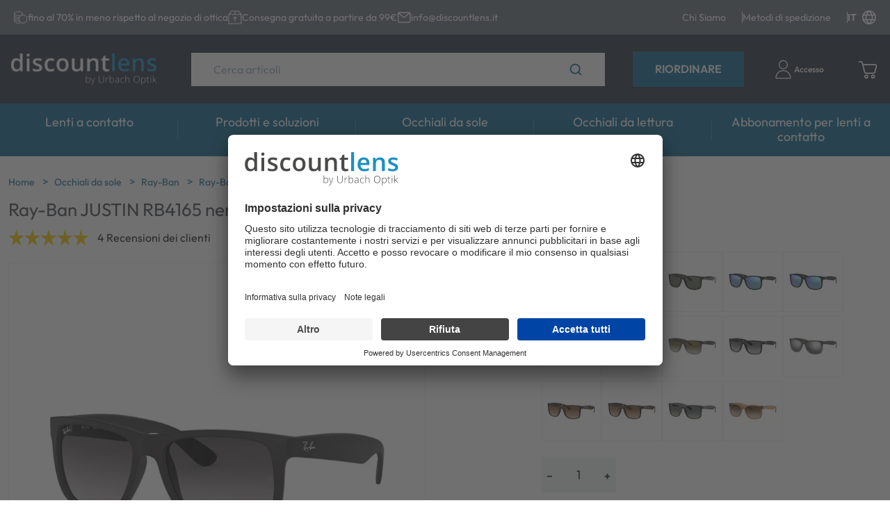

--- FILE ---
content_type: text/html; charset=utf-8
request_url: https://discountlens.it/p/SB-2983/ray-ban-rb4165-6018g-55-justin
body_size: 78024
content:
<!doctype html>
<html data-n-head-ssr dir="ltr" lang="it" data-n-head="%7B%22dir%22:%7B%22ssr%22:%22ltr%22%7D,%22lang%22:%7B%22ssr%22:%22it%22%7D%7D">
  <head >
    <title>Ray-Ban JUSTIN RB4165 nero / grigio M - Occhiali da sole | Discountlens.it</title><meta data-n-head="ssr" charset="utf-8"><meta data-n-head="ssr" name="viewport" content="width=device-width, initial-scale=1"><meta data-n-head="ssr" name="generator" content="Vue Storefront 2"><meta data-n-head="ssr" data-hid="i18n-og" property="og:locale" content="it"><meta data-n-head="ssr" data-hid="i18n-og-alt-en" property="og:locale:alternate" content="en"><meta data-n-head="ssr" data-hid="description" name="description" content="Modello: RB4165 
Codice colore: 601/8G 
Colore della montatura: Nero
Colore delle lenti: Grigio
Larghezza della lente: 55 mm / M
Altezza della lente: 43.9  mm
Lunghezza delle aste: 145 mm
Larghezza del ponte: 16 mm
Categoria filtro: 3
Un cu..."><meta data-n-head="ssr" data-hid="og:title" property="og:title" content="Ray-Ban JUSTIN RB4165 nero / grigio M"><meta data-n-head="ssr" data-hid="og:description" property="og:description" content="Modello: RB4165 
Codice colore: 601/8G 
Colore della montatura: Nero
Colore delle lenti: Grigio
Larghezza della lente: 55 mm / M
Altezza della lente: 43.9  mm
Lunghezza delle aste: 145 mm
Larghezza del ponte: 16 mm
Categoria filtro: 3
Un cult dagli anni &#x27;50
Il Ray-Ban JUSTIN RB4165 è uno degli occhiali da sole più cool sotto molti aspetti. Ricordano immediatamente i Ray-Ban WAYFARER, con i quali molte star del cinema e del rock hanno fatto la loro comparsa. Il modello  JUSTIN ha un look ancora più casual e si distingue per le sue caratteristiche interessanti e utili.
Le lenti hanno una forma leggermente più rettangolare rispetto all&#x27;originale degli anni Cinquanta. Questo conferisce al Ray-Ban JUSTIN un look decisamente casual e informale. La montatura, di grande impatto, è realizzata in plastica robusta e crea un&#x27;impressione di alta qualità. La superficie della montatura presenta una speciale finitura gommosa che rende l&#x27;occhiale molto piacevole al tatto e facile da maneggiare.
Il modello JUSTIN è una degna discendenza dell&#x27;indimenticabile Ray-Ban WAYFARER. Sono moderni, divertenti, accattivanti e piacevoli da indossare.
"><meta data-n-head="ssr" data-hid="og:image" property="og:image" content="https://elvi.imgix.net/pdm/SB_2983_1000.png?w=1200&amp;h=630&amp;auto=compress,format&amp;fit=fill&amp;fill=solid&amp;fill-color=FFFFFF"><meta data-n-head="ssr" data-hid="og:image:width" property="og:image:width" content="1200"><meta data-n-head="ssr" data-hid="og:image:height" property="og:image:height" content="630"><meta data-n-head="ssr" data-hid="twitter:card" name="twitter:card" content="summary_large_image"><meta data-n-head="ssr" data-hid="twitter:image" name="twitter:image" content="https://elvi.imgix.net/pdm/SB_2983_1000.png?w=1000&amp;h=1000&amp;auto=compress,format&amp;fit=fill&amp;fill=solid&amp;fill-color=FFFFFF"><meta data-n-head="ssr" data-hid="og:url" property="og:url" content="https://discountlens.it/p/SB-2983"><meta data-n-head="ssr" data-hid="og:type" property="og:type" content="product"><meta data-n-head="ssr" data-hid="og:site_name" property="og:site_name" content="Discountlens.it"><meta data-n-head="ssr" data-hid="og:locale" property="og:locale" content="it"><meta data-n-head="ssr" data-hid="og:price:amount" property="og:price:amount" content="111.09"><meta data-n-head="ssr" data-hid="og:price:currency" property="og:price:currency" content="EUR"><link data-n-head="ssr" rel="icon" type="image/x-icon" href="/favicon.ico"><link data-n-head="ssr" rel="preconnect" href="https://dev.visualwebsiteoptimizer.com"><link data-n-head="ssr" data-hid="i18n-alt-it" rel="alternate" href="https://discountlens.it/it" hreflang="it"><link data-n-head="ssr" data-hid="i18n-alt-en" rel="alternate" href="https://discountlens.it/en" hreflang="en"><link data-n-head="ssr" data-hid="i18n-xd" rel="alternate" href="https://discountlens.it/it" hreflang="x-default"><link data-n-head="ssr" data-hid="i18n-can" rel="canonical" href="https://discountlens.it/p/SB-2983" hreflang="it"><script data-n-head="ssr" type="text/javascript" charset="utf-8" data-hid="vwoCode">
            window._vwo_code || (function() {
              var account_id=820492,
              version=2.1,
              settings_tolerance=2000,
              hide_element='body',
              hide_element_style = 'opacity:0 !important;filter:alpha(opacity=0) !important;background:none !important;transition:none !important;',
              /* DO NOT EDIT BELOW THIS LINE */
              f=false,w=window,d=document,v=d.querySelector('#vwoCode'),cK='_vwo_'+account_id+'_settings',cc={};try{var c=JSON.parse(localStorage.getItem('_vwo_'+account_id+'_config'));cc=c&&typeof c==='object'?c:{}}catch(e){}var stT=cc.stT==='session'?w.sessionStorage:w.localStorage;code={nonce:v&&v.nonce,use_existing_jquery:function(){return typeof use_existing_jquery!=='undefined'?use_existing_jquery:undefined},library_tolerance:function(){return typeof library_tolerance!=='undefined'?library_tolerance:undefined},settings_tolerance:function(){return cc.sT||settings_tolerance},hide_element_style:function(){return'{'+(cc.hES||hide_element_style)+'}'},hide_element:function(){if(performance.getEntriesByName('first-contentful-paint')[0]){return''}return typeof cc.hE==='string'?cc.hE:hide_element},getVersion:function(){return version},finish:function(e){if(!f){f=true;var t=d.getElementById('_vis_opt_path_hides');if(t)t.parentNode.removeChild(t);if(e)(new Image).src='https://dev.visualwebsiteoptimizer.com/ee.gif?a='+account_id+e}},finished:function(){return f},addScript:function(e){var t=d.createElement('script');t.type='text/javascript';if(e.src){t.src=e.src}else{t.text=e.text}v&&t.setAttribute('nonce',v.nonce);d.getElementsByTagName('head')[0].appendChild(t)},load:function(e,t){var n=this.getSettings(),i=d.createElement('script'),r=this;t=t||{};if(n){i.textContent=n;d.getElementsByTagName('head')[0].appendChild(i);if(!w.VWO||VWO.caE){stT.removeItem(cK);r.load(e)}}else{var o=new XMLHttpRequest;o.open('GET',e,true);o.withCredentials=!t.dSC;o.responseType=t.responseType||'text';o.onload=function(){if(t.onloadCb){return t.onloadCb(o,e)}if(o.status===200||o.status===304){_vwo_code.addScript({text:o.responseText})}else{_vwo_code.finish('&e=loading_failure:'+e)}};o.onerror=function(){if(t.onerrorCb){return t.onerrorCb(e)}_vwo_code.finish('&e=loading_failure:'+e)};o.send()}},getSettings:function(){try{var e=stT.getItem(cK);if(!e){return}e=JSON.parse(e);if(Date.now()>e.e){stT.removeItem(cK);return}return e.s}catch(e){return}},init:function(){if(d.URL.indexOf('__vwo_disable__')>-1)return;var e=this.settings_tolerance();w._vwo_settings_timer=setTimeout(function(){_vwo_code.finish();stT.removeItem(cK)},e);var t;if(this.hide_element()!=='body'){t=d.createElement('style');var n=this.hide_element(),i=n?n+this.hide_element_style():'',r=d.getElementsByTagName('head')[0];t.setAttribute('id','_vis_opt_path_hides');v&&t.setAttribute('nonce',v.nonce);t.setAttribute('type','text/css');if(t.styleSheet)t.styleSheet.cssText=i;else t.appendChild(d.createTextNode(i));r.appendChild(t)}else{t=d.getElementsByTagName('head')[0];var i=d.createElement('div');i.style.cssText='z-index: 2147483647 !important;position: fixed !important;left: 0 !important;top: 0 !important;width: 100% !important;height: 100% !important;background: white !important;';i.setAttribute('id','_vis_opt_path_hides');i.classList.add('_vis_hide_layer');t.parentNode.insertBefore(i,t.nextSibling)}var o=window._vis_opt_url||d.URL,s='https://dev.visualwebsiteoptimizer.com/j.php?a='+account_id+'&u='+encodeURIComponent(o)+'&vn='+version;if(w.location.search.indexOf('_vwo_xhr')!==-1){this.addScript({src:s})}else{this.load(s+'&x=true')}}};w._vwo_code=code;code.init();
            })();
          </script><script data-n-head="ssr" data-hid="gtm-script">if(!window._gtm_init){window._gtm_init=1;(function(w,n,d,m,e,p){w[d]=(w[d]==1||n[d]=='yes'||n[d]==1||n[m]==1||(w[e]&&w[e][p]&&w[e][p]()))?1:0})(window,navigator,'doNotTrack','msDoNotTrack','external','msTrackingProtectionEnabled');(function(w,d,s,l,x,y){w[x]={};w._gtm_inject=function(i){if(w.doNotTrack||w[x][i])return;w[x][i]=1;w[l]=w[l]||[];w[l].push({'gtm.start':new Date().getTime(),event:'gtm.js'});var f=d.getElementsByTagName(s)[0],j=d.createElement(s);j.async=true;j.src='https://www.googletagmanager.com/gtm.js?id='+i;f.parentNode.insertBefore(j,f);};w[y]('GTM-TP737FL')})(window,document,'script','dataLayer','_gtm_ids','_gtm_inject')}</script><script data-n-head="ssr" type="application/ld+json">{"@context":"https://schema.org","@type":"WebSite","url":"https://discountlens.it/","potentialAction":{"@type":"SearchAction","target":"https:/discountlens.it//s?search={search_term_string}","query-input":"required name=search_term_string"}}</script><script data-n-head="ssr" type="application/ld+json">{"@context":"https://schema.org","@type":"BreadcrumbList","itemListElement":[{"@type":"ListItem","position":1,"item":{"@id":"https://discountlens.it/","name":"Home"}},{"@type":"ListItem","position":2,"item":{"@id":"https://discountlens.it/c/occhiali-da-sole","name":"Occhiali da sole"}},{"@type":"ListItem","position":3,"item":{"@id":"https://discountlens.it/c/occhiali-da-sole/ray-ban","name":"Ray-Ban"}},{"@type":"ListItem","position":4,"item":{"@id":"https://discountlens.it/p/SB-2983/ray-ban-justin-rb4165-nero-grigio-m","name":"Ray-Ban JUSTIN RB4165 nero / grigio M"}}]}</script><script data-n-head="ssr" type="application/ld+json">{"@context":"https://schema.org/","@type":"Product","name":"Ray-Ban JUSTIN RB4165 nero / grigio M","description":"Modello: RB4165 \nCodice colore: 601/8G \nColore della montatura: Nero\nColore delle lenti: Grigio\nLarghezza della lente: 55 mm / M\nAltezza della lente: 43.9  mm\nLunghezza delle aste: 145 mm\nLarghezza del ponte: 16 mm\nCategoria filtro: 3\nUn cult dagli anni '50\nIl Ray-Ban JUSTIN RB4165 è uno degli occhiali da sole più cool sotto molti aspetti. Ricordano immediatamente i Ray-Ban WAYFARER, con i quali molte star del cinema e del rock hanno fatto la loro comparsa. Il modello  JUSTIN ha un look ancora più casual e si distingue per le sue caratteristiche interessanti e utili.\nLe lenti hanno una forma leggermente più rettangolare rispetto all'originale degli anni Cinquanta. Questo conferisce al Ray-Ban JUSTIN un look decisamente casual e informale. La montatura, di grande impatto, è realizzata in plastica robusta e crea un'impressione di alta qualità. La superficie della montatura presenta una speciale finitura gommosa che rende l'occhiale molto piacevole al tatto e facile da maneggiare.\nIl modello JUSTIN è una degna discendenza dell'indimenticabile Ray-Ban WAYFARER. Sono moderni, divertenti, accattivanti e piacevoli da indossare.\n","brand":{"@type":"Brand","name":"RayBan"},"sku":"SB-2983","offers":[{"@type":"Offer","availability":"https://schema.org/InStock","price":"111.09","priceCurrency":"EUR","itemCondition":"https://schema.org/NewCondition","hasMerchantReturnPolicy":{"@type":"MerchantReturnPolicy","returnPolicyCategory":"https://schema.org/MerchantReturnFiniteReturnWindow","merchantReturnDays":14,"returnMethod":"https://schema.org/ReturnByMail","returnFees":"https://schema.org/ReturnShippingFees","merchantReturnLink":"https://discountlens.it/resi"},"url":"https://discountlens.it/p/SB-2983/ray-ban-justin-rb4165-nero-grigio-m"}],"aggregateRating":{"@type":"AggregateRating","ratingValue":"5.00","reviewCount":4},"image":["https://elvi.imgix.net/pdm/SB_2983_1000.png?w=1000&h=1000&auto=compress,format&fit=fill&fill=solid&fill-color=FFFFFF","https://elvi.imgix.net/pdm/SB_2983_1000.png?w=1200&h=900&auto=compress,format&fit=fill&fill=solid&fill-color=FFFFFF","https://elvi.imgix.net/pdm/SB_2983_1000.png?w=1600&h=900&auto=compress,format&fit=fill&fill=solid&fill-color=FFFFFF"]}</script><link rel="preload" href="/_nuxt/0f9f5c9.modern.js" as="script"><link rel="preload" href="/_nuxt/d4cb7c0.modern.js" as="script"><link rel="preload" href="/_nuxt/9cfee22.modern.js" as="script"><link rel="preload" href="/_nuxt/66b4634.modern.js" as="script"><link rel="preload" href="/_nuxt/654d2ef.modern.js" as="script"><link rel="preload" href="/_nuxt/95597eb.modern.js" as="script"><link rel="preload" href="/_nuxt/433b533.modern.js" as="script"><style data-vue-ssr-id="534f2b55:0 b7633ede:0 53c36317:0 7b0da262:0 a28d9916:0 5d6e6ff5:0 099d89ed:0 5578f85e:0 2d1864c4:0 9a4c8184:0 36052f96:0 25b462fa:0 7836f986:0 57d531ea:0 85adfa6a:0 75ec0c05:0 27fba338:0 5e8bb1cf:0 16333e04:0 325635da:0 1b94825f:0 073a8fd3:0 f9ef576a:0 c6b44b72:0 43aea278:0 5d51c5ce:0 17c92489:0 4e61ee8b:0 47ba42b7:0 1678f66a:0 6c02e8d7:0 251c0b50:0 7532bb99:0 a1b02cfe:0 61620cbe:0 3b501660:0 28b10d13:0 5872ba52:0 b198ec74:0 09a17fd0:0 b1b332be:0 2c87a602:0 7847ae00:0 3fb0c45e:0 d53802b8:0 4ddf6cb0:0 6ebc8337:0 3b894efd:0 51336628:0 298813ea:0 a4c2ec7c:0 5c0bcece:0 9449d506:0 11529014:0 17c111f1:0 6f2599d1:0 0cd396a5:0 1aecb298:0 3aa30581:0 a3f478e6:0 40cf5f8c:0 558db8dd:0 067cfc4a:0 5002e1c1:0 68bafaa1:0 915af57a:0">/*! normalize.css v8.0.1 | MIT License | github.com/necolas/normalize.css */html{line-height:1.15;-webkit-text-size-adjust:100%}body{margin:0}main{display:block}h1{font-size:2em;margin:.67em 0}hr{box-sizing:content-box;height:0;overflow:visible}pre{font-family:monospace,monospace;font-size:1em}a{background-color:transparent}abbr[title]{border-bottom:none;text-decoration:underline;-webkit-text-decoration:underline dotted;text-decoration:underline dotted}b,strong{font-weight:bolder}code,kbd,samp{font-family:monospace,monospace;font-size:1em}small{font-size:80%}sub,sup{font-size:75%;line-height:0;position:relative;vertical-align:baseline}sub{bottom:-.25em}sup{top:-.5em}img{border-style:none}button,input,optgroup,select,textarea{font-family:inherit;font-size:100%;line-height:1.15;margin:0}button,input{overflow:visible}button,select{text-transform:none}[type=button],[type=reset],[type=submit],button{-webkit-appearance:button}[type=button]::-moz-focus-inner,[type=reset]::-moz-focus-inner,[type=submit]::-moz-focus-inner,button::-moz-focus-inner{border-style:none;padding:0}[type=button]:-moz-focusring,[type=reset]:-moz-focusring,[type=submit]:-moz-focusring,button:-moz-focusring{outline:1px dotted ButtonText}fieldset{padding:.35em .75em .625em}legend{box-sizing:border-box;color:inherit;display:table;max-width:100%;padding:0;white-space:normal}progress{vertical-align:baseline}textarea{overflow:auto}[type=checkbox],[type=radio]{box-sizing:border-box;padding:0}[type=number]::-webkit-inner-spin-button,[type=number]::-webkit-outer-spin-button{height:auto}[type=search]{-webkit-appearance:textfield;outline-offset:-2px}[type=search]::-webkit-search-decoration{-webkit-appearance:none}::-webkit-file-upload-button{-webkit-appearance:button;font:inherit}details{display:block}summary{display:list-item}[hidden],template{display:none}blockquote,dd,dl,figure,h1,h2,h3,h4,h5,h6,hr,p,pre{margin:0}button{background-color:transparent;background-image:none}button:focus{outline:1px dotted;outline:5px auto -webkit-focus-ring-color}fieldset,ol,ul{margin:0;padding:0}ol,ul{list-style:none}html{font-family:system-ui,-apple-system,Segoe UI,Roboto,Ubuntu,Cantarell,Noto Sans,sans-serif,BlinkMacSystemFont,"Segoe UI","Helvetica Neue",Arial,"Noto Sans","Apple Color Emoji","Segoe UI Emoji","Segoe UI Symbol","Noto Color Emoji";line-height:1.5}*,:after,:before{box-sizing:border-box;border:0 solid #e2e8f0}hr{border-top-width:1px}img{border-style:solid}textarea{resize:vertical}input::-moz-placeholder,textarea::-moz-placeholder{color:#a0aec0}input:-ms-input-placeholder,textarea:-ms-input-placeholder{color:#a0aec0}input::placeholder,textarea::placeholder{color:#a0aec0}[role=button],button{cursor:pointer}table{border-collapse:collapse}h1,h2,h3,h4,h5,h6{font-size:inherit;font-weight:inherit}a{color:inherit;text-decoration:inherit}button,input,optgroup,select,textarea{padding:0;line-height:inherit;color:inherit}code,kbd,pre,samp{font-family:Menlo,Monaco,Consolas,"Liberation Mono","Courier New",monospace}audio,canvas,embed,iframe,img,object,svg,video{display:block;vertical-align:middle}img,video{max-width:100%;height:auto}.container{width:100%;margin-right:auto;margin-left:auto;padding-right:1rem;padding-left:1rem}@media (min-width:100%){.container{max-width:100%}}@media (min-width:1280px){.container{max-width:1280px}}.space-y-0>:not(template)~:not(template){--space-y-reverse:0!important;margin-top:calc(0px*(1 - var(--space-y-reverse)))!important;margin-bottom:calc(0px*var(--space-y-reverse))!important}.space-x-0>:not(template)~:not(template){--space-x-reverse:0!important;margin-right:calc(0px*var(--space-x-reverse))!important;margin-left:calc(0px*(1 - var(--space-x-reverse)))!important}.space-y-1>:not(template)~:not(template){--space-y-reverse:0!important;margin-top:calc(0.25rem*(1 - var(--space-y-reverse)))!important;margin-bottom:calc(0.25rem*var(--space-y-reverse))!important}.space-x-1>:not(template)~:not(template){--space-x-reverse:0!important;margin-right:calc(0.25rem*var(--space-x-reverse))!important;margin-left:calc(0.25rem*(1 - var(--space-x-reverse)))!important}.space-y-2>:not(template)~:not(template){--space-y-reverse:0!important;margin-top:calc(0.5rem*(1 - var(--space-y-reverse)))!important;margin-bottom:calc(0.5rem*var(--space-y-reverse))!important}.space-x-2>:not(template)~:not(template){--space-x-reverse:0!important;margin-right:calc(0.5rem*var(--space-x-reverse))!important;margin-left:calc(0.5rem*(1 - var(--space-x-reverse)))!important}.space-y-3>:not(template)~:not(template){--space-y-reverse:0!important;margin-top:calc(0.75rem*(1 - var(--space-y-reverse)))!important;margin-bottom:calc(0.75rem*var(--space-y-reverse))!important}.space-x-3>:not(template)~:not(template){--space-x-reverse:0!important;margin-right:calc(0.75rem*var(--space-x-reverse))!important;margin-left:calc(0.75rem*(1 - var(--space-x-reverse)))!important}.space-y-4>:not(template)~:not(template){--space-y-reverse:0!important;margin-top:calc(1rem*(1 - var(--space-y-reverse)))!important;margin-bottom:calc(1rem*var(--space-y-reverse))!important}.space-x-4>:not(template)~:not(template){--space-x-reverse:0!important;margin-right:calc(1rem*var(--space-x-reverse))!important;margin-left:calc(1rem*(1 - var(--space-x-reverse)))!important}.space-y-6>:not(template)~:not(template){--space-y-reverse:0!important;margin-top:calc(1.5rem*(1 - var(--space-y-reverse)))!important;margin-bottom:calc(1.5rem*var(--space-y-reverse))!important}.space-x-6>:not(template)~:not(template){--space-x-reverse:0!important;margin-right:calc(1.5rem*var(--space-x-reverse))!important;margin-left:calc(1.5rem*(1 - var(--space-x-reverse)))!important}.space-y-8>:not(template)~:not(template){--space-y-reverse:0!important;margin-top:calc(2rem*(1 - var(--space-y-reverse)))!important;margin-bottom:calc(2rem*var(--space-y-reverse))!important}.space-x-8>:not(template)~:not(template){--space-x-reverse:0!important;margin-right:calc(2rem*var(--space-x-reverse))!important;margin-left:calc(2rem*(1 - var(--space-x-reverse)))!important}.space-y-10>:not(template)~:not(template){--space-y-reverse:0!important;margin-top:calc(2.5rem*(1 - var(--space-y-reverse)))!important;margin-bottom:calc(2.5rem*var(--space-y-reverse))!important}.space-x-10>:not(template)~:not(template){--space-x-reverse:0!important;margin-right:calc(2.5rem*var(--space-x-reverse))!important;margin-left:calc(2.5rem*(1 - var(--space-x-reverse)))!important}.space-y-12>:not(template)~:not(template){--space-y-reverse:0!important;margin-top:calc(3rem*(1 - var(--space-y-reverse)))!important;margin-bottom:calc(3rem*var(--space-y-reverse))!important}.space-x-12>:not(template)~:not(template){--space-x-reverse:0!important;margin-right:calc(3rem*var(--space-x-reverse))!important;margin-left:calc(3rem*(1 - var(--space-x-reverse)))!important}.space-y-16>:not(template)~:not(template){--space-y-reverse:0!important;margin-top:calc(4rem*(1 - var(--space-y-reverse)))!important;margin-bottom:calc(4rem*var(--space-y-reverse))!important}.space-x-16>:not(template)~:not(template){--space-x-reverse:0!important;margin-right:calc(4rem*var(--space-x-reverse))!important;margin-left:calc(4rem*(1 - var(--space-x-reverse)))!important}.space-y-20>:not(template)~:not(template){--space-y-reverse:0!important;margin-top:calc(5rem*(1 - var(--space-y-reverse)))!important;margin-bottom:calc(5rem*var(--space-y-reverse))!important}.space-x-20>:not(template)~:not(template){--space-x-reverse:0!important;margin-right:calc(5rem*var(--space-x-reverse))!important;margin-left:calc(5rem*(1 - var(--space-x-reverse)))!important}.space-y-24>:not(template)~:not(template){--space-y-reverse:0!important;margin-top:calc(6rem*(1 - var(--space-y-reverse)))!important;margin-bottom:calc(6rem*var(--space-y-reverse))!important}.space-x-24>:not(template)~:not(template){--space-x-reverse:0!important;margin-right:calc(6rem*var(--space-x-reverse))!important;margin-left:calc(6rem*(1 - var(--space-x-reverse)))!important}.space-y-32>:not(template)~:not(template){--space-y-reverse:0!important;margin-top:calc(8rem*(1 - var(--space-y-reverse)))!important;margin-bottom:calc(8rem*var(--space-y-reverse))!important}.space-x-32>:not(template)~:not(template){--space-x-reverse:0!important;margin-right:calc(8rem*var(--space-x-reverse))!important;margin-left:calc(8rem*(1 - var(--space-x-reverse)))!important}.space-y-40>:not(template)~:not(template){--space-y-reverse:0!important;margin-top:calc(10rem*(1 - var(--space-y-reverse)))!important;margin-bottom:calc(10rem*var(--space-y-reverse))!important}.space-x-40>:not(template)~:not(template){--space-x-reverse:0!important;margin-right:calc(10rem*var(--space-x-reverse))!important;margin-left:calc(10rem*(1 - var(--space-x-reverse)))!important}.space-y-48>:not(template)~:not(template){--space-y-reverse:0!important;margin-top:calc(12rem*(1 - var(--space-y-reverse)))!important;margin-bottom:calc(12rem*var(--space-y-reverse))!important}.space-x-48>:not(template)~:not(template){--space-x-reverse:0!important;margin-right:calc(12rem*var(--space-x-reverse))!important;margin-left:calc(12rem*(1 - var(--space-x-reverse)))!important}.space-y-56>:not(template)~:not(template){--space-y-reverse:0!important;margin-top:calc(14rem*(1 - var(--space-y-reverse)))!important;margin-bottom:calc(14rem*var(--space-y-reverse))!important}.space-x-56>:not(template)~:not(template){--space-x-reverse:0!important;margin-right:calc(14rem*var(--space-x-reverse))!important;margin-left:calc(14rem*(1 - var(--space-x-reverse)))!important}.space-y-64>:not(template)~:not(template){--space-y-reverse:0!important;margin-top:calc(16rem*(1 - var(--space-y-reverse)))!important;margin-bottom:calc(16rem*var(--space-y-reverse))!important}.space-x-64>:not(template)~:not(template){--space-x-reverse:0!important;margin-right:calc(16rem*var(--space-x-reverse))!important;margin-left:calc(16rem*(1 - var(--space-x-reverse)))!important}.bg-transparent{background-color:transparent!important}.bg-black{background-color:#000!important;background-color:rgba(0,0,0,var(--bg-opacity))!important}.bg-black,.bg-white{--bg-opacity:1!important}.bg-white{background-color:#fff!important;background-color:rgba(255,255,255,var(--bg-opacity))!important}.bg-gray-200{--bg-opacity:1!important;background-color:#edf2f7!important;background-color:rgba(237,242,247,var(--bg-opacity))!important}.bg-gray-300{--bg-opacity:1!important;background-color:#e2e8f0!important;background-color:rgba(226,232,240,var(--bg-opacity))!important}.bg-gray-400{--bg-opacity:1!important;background-color:#cbd5e0!important;background-color:rgba(203,213,224,var(--bg-opacity))!important}.bg-gray-500{--bg-opacity:1!important;background-color:#a0aec0!important;background-color:rgba(160,174,192,var(--bg-opacity))!important}.bg-gray-600{--bg-opacity:1!important;background-color:#718096!important;background-color:rgba(113,128,150,var(--bg-opacity))!important}.bg-gray-700{--bg-opacity:1!important;background-color:#4a5568!important;background-color:rgba(74,85,104,var(--bg-opacity))!important}.bg-red-300{background-color:#feb2b2!important;background-color:rgba(254,178,178,var(--bg-opacity))!important}.bg-red-300,.bg-red-500{--bg-opacity:1!important}.bg-red-500{background-color:#f56565!important;background-color:rgba(245,101,101,var(--bg-opacity))!important}.bg-red-700{--bg-opacity:1!important;background-color:#c53030!important;background-color:rgba(197,48,48,var(--bg-opacity))!important}.bg-orange-600{--bg-opacity:1!important;background-color:#dd6b20!important;background-color:rgba(221,107,32,var(--bg-opacity))!important}.bg-green-300{--bg-opacity:1!important;background-color:#9ae6b4!important;background-color:rgba(154,230,180,var(--bg-opacity))!important}.bg-green-500{--bg-opacity:1!important;background-color:#48bb78!important;background-color:rgba(72,187,120,var(--bg-opacity))!important}.bg-green-700{--bg-opacity:1!important;background-color:#2f855a!important;background-color:rgba(47,133,90,var(--bg-opacity))!important}.bg-blue-300{--bg-opacity:1!important;background-color:#90cdf4!important;background-color:rgba(144,205,244,var(--bg-opacity))!important}.bg-blue-500{--bg-opacity:1!important;background-color:#4299e1!important;background-color:rgba(66,153,225,var(--bg-opacity))!important}.bg-blue-700{--bg-opacity:1!important;background-color:#2b6cb0!important;background-color:rgba(43,108,176,var(--bg-opacity))!important}.bg-lensvision{--bg-opacity:1!important;background-color:#c12379!important;background-color:rgba(193,35,121,var(--bg-opacity))!important}.bg-sf-c-white{background-color:var(--c-white)!important}.bg-sf-c-text-disabled{background-color:var(--c-text-disabled)!important}.bg-sf-c-primary{background-color:var(--c-primary)!important}.bg-sf-c-light{background-color:var(--c-light)!important}.bg-sf-c-gray-darken{background-color:var(--c-gray-darken)!important}.bg-sf-c-warning{background-color:var(--c-warning)!important}.bg-sf-c-danger{background-color:var(--c-danger)!important}.bg-sf-c-brand-secondary{background-color:var(--c-brand-secondary)!important}.bg-sf-c-brand-secondary-variant-2{background-color:var(--c-brand-secondary-variant-2)!important}.hover\:bg-gray-100:hover{--bg-opacity:1!important;background-color:#f7fafc!important;background-color:rgba(247,250,252,var(--bg-opacity))!important}.bg-opacity-0{--bg-opacity:0!important}.bg-opacity-25{--bg-opacity:0.25!important}.bg-opacity-50{--bg-opacity:0.5!important}.bg-opacity-75{--bg-opacity:0.75!important}.bg-opacity-100{--bg-opacity:1!important}.border-collapse{border-collapse:collapse!important}.border-black{--border-opacity:1!important;border-color:#000!important;border-color:rgba(0,0,0,var(--border-opacity))!important}.border-gray-100{--border-opacity:1!important;border-color:#f7fafc!important;border-color:rgba(247,250,252,var(--border-opacity))!important}.border-gray-200{--border-opacity:1!important;border-color:#edf2f7!important;border-color:rgba(237,242,247,var(--border-opacity))!important}.border-gray-300{--border-opacity:1!important;border-color:#e2e8f0!important;border-color:rgba(226,232,240,var(--border-opacity))!important}.border-gray-400{--border-opacity:1!important;border-color:#cbd5e0!important;border-color:rgba(203,213,224,var(--border-opacity))!important}.border-gray-500{--border-opacity:1!important;border-color:#a0aec0!important;border-color:rgba(160,174,192,var(--border-opacity))!important}.border-gray-600{--border-opacity:1!important;border-color:#718096!important;border-color:rgba(113,128,150,var(--border-opacity))!important}.border-gray-700{--border-opacity:1!important;border-color:#4a5568!important;border-color:rgba(74,85,104,var(--border-opacity))!important}.border-gray-800{--border-opacity:1!important;border-color:#2d3748!important;border-color:rgba(45,55,72,var(--border-opacity))!important}.border-gray-900{--border-opacity:1!important;border-color:#1a202c!important;border-color:rgba(26,32,44,var(--border-opacity))!important}.border-sf-c-primary{border-color:var(--c-primary)!important}.rounded{border-radius:.25rem!important}.rounded-md{border-radius:.375rem!important}.rounded-lg{border-radius:.5rem!important}.rounded-full{border-radius:9999px!important}.border-2{border-width:2px!important}.border{border-width:1px!important}.border-t-2{border-top-width:2px!important}.border-b-2{border-bottom-width:2px!important}.border-t{border-top-width:1px!important}.border-b{border-bottom-width:1px!important}.cursor-pointer{cursor:pointer!important}.block{display:block!important}.inline-block{display:inline-block!important}.flex{display:flex!important}.inline-flex{display:inline-flex!important}.table{display:table!important}.grid{display:grid!important}.hidden{display:none!important}.flex-row{flex-direction:row!important}.flex-row-reverse{flex-direction:row-reverse!important}.flex-col{flex-direction:column!important}.flex-col-reverse{flex-direction:column-reverse!important}.flex-wrap{flex-wrap:wrap!important}.flex-wrap-reverse{flex-wrap:wrap-reverse!important}.flex-no-wrap{flex-wrap:nowrap!important}.place-items-start{align-items:start!important;justify-items:start!important;place-items:start!important}.place-items-end{align-items:end!important;justify-items:end!important;place-items:end!important}.place-items-center{align-items:center!important;justify-items:center!important;place-items:center!important}.place-items-stretch{align-items:stretch!important;justify-items:stretch!important;place-items:stretch!important}.place-content-center{align-content:center!important;justify-content:center!important;place-content:center!important}.place-content-start{align-content:start!important;justify-content:start!important;place-content:start!important}.place-content-end{align-content:end!important;justify-content:end!important;place-content:end!important}.place-content-between{align-content:space-between!important;justify-content:space-between!important;place-content:space-between!important}.place-content-around{align-content:space-around!important;justify-content:space-around!important;place-content:space-around!important}.place-content-evenly{align-content:space-evenly!important;justify-content:space-evenly!important;place-content:space-evenly!important}.place-content-stretch{align-content:stretch!important;justify-content:stretch!important;place-content:stretch!important}.place-self-start{align-self:start!important;justify-self:start!important;place-self:start!important}.place-self-end{align-self:end!important;justify-self:end!important;place-self:end!important}.place-self-center{align-self:center!important;justify-self:center!important;place-self:center!important}.place-self-stretch{align-self:stretch!important;justify-self:stretch!important;place-self:stretch!important}.items-start{align-items:flex-start!important}.items-end{align-items:flex-end!important}.items-center{align-items:center!important}.items-baseline{align-items:baseline!important}.items-stretch{align-items:stretch!important}.content-center{align-content:center!important}.content-start{align-content:flex-start!important}.content-end{align-content:flex-end!important}.content-between{align-content:space-between!important}.content-around{align-content:space-around!important}.content-evenly{align-content:space-evenly!important}.self-auto{align-self:auto!important}.self-start{align-self:flex-start!important}.self-end{align-self:flex-end!important}.self-center{align-self:center!important}.self-stretch{align-self:stretch!important}.justify-items-center{justify-items:center!important}.justify-start{justify-content:flex-start!important}.justify-end{justify-content:flex-end!important}.justify-center{justify-content:center!important}.justify-between{justify-content:space-between!important}.justify-around{justify-content:space-around!important}.justify-evenly{justify-content:space-evenly!important}.justify-self-end{justify-self:end!important}.justify-self-stretch{justify-self:stretch!important}.flex-1{flex:1 1 0%!important}.flex-auto{flex:1 1 auto!important}.flex-initial{flex:0 1 auto!important}.flex-none{flex:none!important}.flex-grow-0{flex-grow:0!important}.flex-grow{flex-grow:1!important}.flex-shrink-0{flex-shrink:0!important}.flex-shrink{flex-shrink:1!important}.order-1{order:1!important}.order-2{order:2!important}.order-3{order:3!important}.order-4{order:4!important}.order-5{order:5!important}.order-6{order:6!important}.order-7{order:7!important}.order-8{order:8!important}.order-9{order:9!important}.order-10{order:10!important}.order-11{order:11!important}.order-12{order:12!important}.order-first{order:-9999!important}.order-last{order:9999!important}.order-none{order:0!important}.font-light{font-weight:300!important}.font-normal{font-weight:400!important}.font-medium{font-weight:500!important}.font-semibold{font-weight:600!important}.font-bold{font-weight:700!important}.h-2{height:.5rem!important}.h-4{height:1rem!important}.h-5{height:1.25rem!important}.h-6{height:1.5rem!important}.h-8{height:2rem!important}.h-10{height:2.5rem!important}.h-12{height:3rem!important}.h-16{height:4rem!important}.h-20{height:5rem!important}.h-24{height:6rem!important}.h-40{height:10rem!important}.h-48{height:12rem!important}.h-64{height:16rem!important}.h-full{height:100%!important}.text-xs{font-size:.75rem!important}.text-sm{font-size:.875rem!important}.text-base{font-size:1rem!important}.text-lg{font-size:1.125rem!important}.text-xl{font-size:1.25rem!important}.text-2xl{font-size:1.5rem!important}.text-3xl{font-size:1.875rem!important}.text-4xl{font-size:2.25rem!important}.text-5xl{font-size:3rem!important}.text-6xl{font-size:4rem!important}.text-sf-xs{font-size:var(--font-size--xs)!important}.text-sf-sm{font-size:var(--font-size--sm)!important}.text-sf-base{font-size:var(--font-size--base)!important}.text-sf-lg{font-size:var(--font-size--lg)!important}.leading-4{line-height:1rem!important}.leading-none{line-height:1!important}.leading-tight{line-height:1.25!important}.leading-snug{line-height:1.375!important}.leading-normal{line-height:1.5!important}.leading-relaxed{line-height:1.625!important}.leading-loose{line-height:2!important}.list-disc{list-style-type:disc!important}.m-0{margin:0!important}.m-1{margin:.25rem!important}.m-2{margin:.5rem!important}.m-3{margin:.75rem!important}.m-4{margin:1rem!important}.m-5{margin:1.25rem!important}.m-6{margin:1.5rem!important}.m-8{margin:2rem!important}.m-10{margin:2.5rem!important}.m-12{margin:3rem!important}.m-16{margin:4rem!important}.m-20{margin:5rem!important}.m-24{margin:6rem!important}.m-32{margin:8rem!important}.m-40{margin:10rem!important}.m-48{margin:12rem!important}.m-56{margin:14rem!important}.m-64{margin:16rem!important}.my-0{margin-top:0!important;margin-bottom:0!important}.mx-0{margin-left:0!important;margin-right:0!important}.my-1{margin-top:.25rem!important;margin-bottom:.25rem!important}.mx-1{margin-left:.25rem!important;margin-right:.25rem!important}.my-2{margin-top:.5rem!important;margin-bottom:.5rem!important}.mx-2{margin-left:.5rem!important;margin-right:.5rem!important}.my-3{margin-top:.75rem!important;margin-bottom:.75rem!important}.mx-3{margin-left:.75rem!important;margin-right:.75rem!important}.my-4{margin-top:1rem!important;margin-bottom:1rem!important}.mx-4{margin-left:1rem!important;margin-right:1rem!important}.my-5{margin-top:1.25rem!important;margin-bottom:1.25rem!important}.mx-5{margin-left:1.25rem!important;margin-right:1.25rem!important}.my-6{margin-top:1.5rem!important;margin-bottom:1.5rem!important}.mx-6{margin-left:1.5rem!important;margin-right:1.5rem!important}.my-8{margin-top:2rem!important;margin-bottom:2rem!important}.mx-8{margin-left:2rem!important;margin-right:2rem!important}.my-10{margin-top:2.5rem!important;margin-bottom:2.5rem!important}.mx-10{margin-left:2.5rem!important;margin-right:2.5rem!important}.my-12{margin-top:3rem!important;margin-bottom:3rem!important}.mx-12{margin-left:3rem!important;margin-right:3rem!important}.my-16{margin-top:4rem!important;margin-bottom:4rem!important}.mx-16{margin-left:4rem!important;margin-right:4rem!important}.my-20{margin-top:5rem!important;margin-bottom:5rem!important}.mx-20{margin-left:5rem!important;margin-right:5rem!important}.my-24{margin-top:6rem!important;margin-bottom:6rem!important}.mx-24{margin-left:6rem!important;margin-right:6rem!important}.my-32{margin-top:8rem!important;margin-bottom:8rem!important}.mx-32{margin-left:8rem!important;margin-right:8rem!important}.my-40{margin-top:10rem!important;margin-bottom:10rem!important}.mx-40{margin-left:10rem!important;margin-right:10rem!important}.my-48{margin-top:12rem!important;margin-bottom:12rem!important}.mx-48{margin-left:12rem!important;margin-right:12rem!important}.my-56{margin-top:14rem!important;margin-bottom:14rem!important}.mx-56{margin-left:14rem!important;margin-right:14rem!important}.my-64{margin-top:16rem!important;margin-bottom:16rem!important}.mx-64{margin-left:16rem!important;margin-right:16rem!important}.mx-auto{margin-left:auto!important;margin-right:auto!important}.my-sf-xs{margin-top:var(--spacer-xs)!important;margin-bottom:var(--spacer-xs)!important}.mx-sf-xs{margin-left:var(--spacer-xs)!important;margin-right:var(--spacer-xs)!important}.my-sf-sm{margin-top:var(--spacer-sm)!important;margin-bottom:var(--spacer-sm)!important}.my-sf-base{margin-top:var(--spacer-base)!important;margin-bottom:var(--spacer-base)!important}.my-sf-lg{margin-top:var(--spacer-lg)!important;margin-bottom:var(--spacer-lg)!important}.my-sf-xl{margin-top:var(--spacer-xl)!important;margin-bottom:var(--spacer-xl)!important}.-mx-4{margin-left:-1rem!important;margin-right:-1rem!important}.-mx-sf-xs{margin-left:calc(var(--spacer-xs)*-1)!important;margin-right:calc(var(--spacer-xs)*-1)!important}.-mx-sf-sm{margin-left:calc(var(--spacer-sm)*-1)!important;margin-right:calc(var(--spacer-sm)*-1)!important}.mt-0{margin-top:0!important}.mr-0{margin-right:0!important}.mb-0{margin-bottom:0!important}.ml-0{margin-left:0!important}.mt-1{margin-top:.25rem!important}.mr-1{margin-right:.25rem!important}.mb-1{margin-bottom:.25rem!important}.ml-1{margin-left:.25rem!important}.mt-2{margin-top:.5rem!important}.mr-2{margin-right:.5rem!important}.mb-2{margin-bottom:.5rem!important}.ml-2{margin-left:.5rem!important}.mt-3{margin-top:.75rem!important}.mr-3{margin-right:.75rem!important}.mb-3{margin-bottom:.75rem!important}.ml-3{margin-left:.75rem!important}.mt-4{margin-top:1rem!important}.mr-4{margin-right:1rem!important}.mb-4{margin-bottom:1rem!important}.ml-4{margin-left:1rem!important}.mt-5{margin-top:1.25rem!important}.mr-5{margin-right:1.25rem!important}.mb-5{margin-bottom:1.25rem!important}.ml-5{margin-left:1.25rem!important}.mt-6{margin-top:1.5rem!important}.mr-6{margin-right:1.5rem!important}.mb-6{margin-bottom:1.5rem!important}.ml-6{margin-left:1.5rem!important}.mt-8{margin-top:2rem!important}.mr-8{margin-right:2rem!important}.mb-8{margin-bottom:2rem!important}.ml-8{margin-left:2rem!important}.mt-10{margin-top:2.5rem!important}.mr-10{margin-right:2.5rem!important}.mb-10{margin-bottom:2.5rem!important}.ml-10{margin-left:2.5rem!important}.mt-12{margin-top:3rem!important}.mr-12{margin-right:3rem!important}.mb-12{margin-bottom:3rem!important}.ml-12{margin-left:3rem!important}.mt-16{margin-top:4rem!important}.mr-16{margin-right:4rem!important}.mb-16{margin-bottom:4rem!important}.ml-16{margin-left:4rem!important}.mt-20{margin-top:5rem!important}.mr-20{margin-right:5rem!important}.mb-20{margin-bottom:5rem!important}.ml-20{margin-left:5rem!important}.mt-24{margin-top:6rem!important}.mr-24{margin-right:6rem!important}.mb-24{margin-bottom:6rem!important}.ml-24{margin-left:6rem!important}.mt-32{margin-top:8rem!important}.mr-32{margin-right:8rem!important}.mb-32{margin-bottom:8rem!important}.ml-32{margin-left:8rem!important}.mt-40{margin-top:10rem!important}.mr-40{margin-right:10rem!important}.mb-40{margin-bottom:10rem!important}.ml-40{margin-left:10rem!important}.mt-48{margin-top:12rem!important}.mr-48{margin-right:12rem!important}.mb-48{margin-bottom:12rem!important}.ml-48{margin-left:12rem!important}.mt-56{margin-top:14rem!important}.mr-56{margin-right:14rem!important}.mb-56{margin-bottom:14rem!important}.ml-56{margin-left:14rem!important}.mt-64{margin-top:16rem!important}.mr-64{margin-right:16rem!important}.mb-64{margin-bottom:16rem!important}.ml-64{margin-left:16rem!important}.mr-auto{margin-right:auto!important}.ml-auto{margin-left:auto!important}.mt-sf-xs{margin-top:var(--spacer-xs)!important}.mr-sf-xs{margin-right:var(--spacer-xs)!important}.mb-sf-xs{margin-bottom:var(--spacer-xs)!important}.ml-sf-xs{margin-left:var(--spacer-xs)!important}.mt-sf-sm{margin-top:var(--spacer-sm)!important}.mr-sf-sm{margin-right:var(--spacer-sm)!important}.mb-sf-sm{margin-bottom:var(--spacer-sm)!important}.ml-sf-sm{margin-left:var(--spacer-sm)!important}.mt-sf-base{margin-top:var(--spacer-base)!important}.mb-sf-base{margin-bottom:var(--spacer-base)!important}.mt-sf-lg{margin-top:var(--spacer-lg)!important}.mb-sf-lg{margin-bottom:var(--spacer-lg)!important}.ml-sf-lg{margin-left:var(--spacer-lg)!important}.mt-sf-xl{margin-top:var(--spacer-xl)!important}.mb-sf-xl{margin-bottom:var(--spacer-xl)!important}.mt-sf-2xl{margin-top:var(--spacer-2xl)!important}.max-w-md{max-width:28rem!important}.max-w-2xl{max-width:42rem!important}.max-w-5xl{max-width:64rem!important}.max-w-full{max-width:100%!important}.max-w-content-300{max-width:300px!important}.max-w-content-480{max-width:480px!important}.max-w-content-600{max-width:600px!important}.max-w-content-960{max-width:960px!important}.min-h-screen{min-height:100vh!important}.min-w-0{min-width:0!important}.object-contain{-o-object-fit:contain!important;object-fit:contain!important}.object-cover{-o-object-fit:cover!important;object-fit:cover!important}.object-fill{-o-object-fit:fill!important;object-fit:fill!important}.object-none{-o-object-fit:none!important;object-fit:none!important}.object-scale-down{-o-object-fit:scale-down!important;object-fit:scale-down!important}.opacity-0{opacity:0!important}.opacity-25{opacity:.25!important}.opacity-50{opacity:.5!important}.opacity-75{opacity:.75!important}.opacity-100{opacity:1!important}.outline-none{outline:2px solid transparent!important;outline-offset:2px!important}.overflow-hidden{overflow:hidden!important}.overflow-y-auto{overflow-y:auto!important}.p-0{padding:0!important}.p-1{padding:.25rem!important}.p-2{padding:.5rem!important}.p-3{padding:.75rem!important}.p-4{padding:1rem!important}.p-5{padding:1.25rem!important}.p-6{padding:1.5rem!important}.p-8{padding:2rem!important}.p-10{padding:2.5rem!important}.p-12{padding:3rem!important}.p-16{padding:4rem!important}.p-20{padding:5rem!important}.p-24{padding:6rem!important}.p-32{padding:8rem!important}.p-40{padding:10rem!important}.p-48{padding:12rem!important}.p-56{padding:14rem!important}.p-64{padding:16rem!important}.p-sf-xs{padding:var(--spacer-xs)!important}.p-sf-sm{padding:var(--spacer-sm)!important}.p-sf-base{padding:var(--spacer-base)!important}.py-0{padding-top:0!important;padding-bottom:0!important}.px-0{padding-left:0!important;padding-right:0!important}.py-1{padding-top:.25rem!important;padding-bottom:.25rem!important}.px-1{padding-left:.25rem!important;padding-right:.25rem!important}.py-2{padding-top:.5rem!important;padding-bottom:.5rem!important}.px-2{padding-left:.5rem!important;padding-right:.5rem!important}.py-3{padding-top:.75rem!important;padding-bottom:.75rem!important}.px-3{padding-left:.75rem!important;padding-right:.75rem!important}.py-4{padding-top:1rem!important;padding-bottom:1rem!important}.px-4{padding-left:1rem!important;padding-right:1rem!important}.py-5{padding-top:1.25rem!important;padding-bottom:1.25rem!important}.px-5{padding-left:1.25rem!important;padding-right:1.25rem!important}.py-6{padding-top:1.5rem!important;padding-bottom:1.5rem!important}.px-6{padding-left:1.5rem!important;padding-right:1.5rem!important}.py-8{padding-top:2rem!important;padding-bottom:2rem!important}.px-8{padding-left:2rem!important;padding-right:2rem!important}.py-10{padding-top:2.5rem!important;padding-bottom:2.5rem!important}.px-10{padding-left:2.5rem!important;padding-right:2.5rem!important}.py-12{padding-top:3rem!important;padding-bottom:3rem!important}.px-12{padding-left:3rem!important;padding-right:3rem!important}.py-16{padding-top:4rem!important;padding-bottom:4rem!important}.px-16{padding-left:4rem!important;padding-right:4rem!important}.py-20{padding-top:5rem!important;padding-bottom:5rem!important}.px-20{padding-left:5rem!important;padding-right:5rem!important}.py-24{padding-top:6rem!important;padding-bottom:6rem!important}.px-24{padding-left:6rem!important;padding-right:6rem!important}.py-32{padding-top:8rem!important;padding-bottom:8rem!important}.px-32{padding-left:8rem!important;padding-right:8rem!important}.py-40{padding-top:10rem!important;padding-bottom:10rem!important}.px-40{padding-left:10rem!important;padding-right:10rem!important}.py-48{padding-top:12rem!important;padding-bottom:12rem!important}.px-48{padding-left:12rem!important;padding-right:12rem!important}.py-56{padding-top:14rem!important;padding-bottom:14rem!important}.px-56{padding-left:14rem!important;padding-right:14rem!important}.py-64{padding-top:16rem!important;padding-bottom:16rem!important}.px-64{padding-left:16rem!important;padding-right:16rem!important}.py-sf-xs{padding-top:var(--spacer-xs)!important;padding-bottom:var(--spacer-xs)!important}.px-sf-xs{padding-left:var(--spacer-xs)!important;padding-right:var(--spacer-xs)!important}.py-sf-sm{padding-top:var(--spacer-sm)!important;padding-bottom:var(--spacer-sm)!important}.px-sf-sm{padding-left:var(--spacer-sm)!important;padding-right:var(--spacer-sm)!important}.py-sf-base{padding-top:var(--spacer-base)!important;padding-bottom:var(--spacer-base)!important}.px-sf-base{padding-left:var(--spacer-base)!important;padding-right:var(--spacer-base)!important}.py-sf-lg{padding-top:var(--spacer-lg)!important;padding-bottom:var(--spacer-lg)!important}.py-sf-xl{padding-top:var(--spacer-xl)!important;padding-bottom:var(--spacer-xl)!important}.pt-0{padding-top:0!important}.pr-0{padding-right:0!important}.pb-0{padding-bottom:0!important}.pl-0{padding-left:0!important}.pt-1{padding-top:.25rem!important}.pr-1{padding-right:.25rem!important}.pb-1{padding-bottom:.25rem!important}.pl-1{padding-left:.25rem!important}.pt-2{padding-top:.5rem!important}.pr-2{padding-right:.5rem!important}.pb-2{padding-bottom:.5rem!important}.pl-2{padding-left:.5rem!important}.pt-3{padding-top:.75rem!important}.pr-3{padding-right:.75rem!important}.pb-3{padding-bottom:.75rem!important}.pl-3{padding-left:.75rem!important}.pt-4{padding-top:1rem!important}.pr-4{padding-right:1rem!important}.pb-4{padding-bottom:1rem!important}.pl-4{padding-left:1rem!important}.pt-5{padding-top:1.25rem!important}.pr-5{padding-right:1.25rem!important}.pb-5{padding-bottom:1.25rem!important}.pl-5{padding-left:1.25rem!important}.pt-6{padding-top:1.5rem!important}.pr-6{padding-right:1.5rem!important}.pb-6{padding-bottom:1.5rem!important}.pl-6{padding-left:1.5rem!important}.pt-8{padding-top:2rem!important}.pr-8{padding-right:2rem!important}.pb-8{padding-bottom:2rem!important}.pl-8{padding-left:2rem!important}.pt-10{padding-top:2.5rem!important}.pr-10{padding-right:2.5rem!important}.pb-10{padding-bottom:2.5rem!important}.pl-10{padding-left:2.5rem!important}.pt-12{padding-top:3rem!important}.pr-12{padding-right:3rem!important}.pb-12{padding-bottom:3rem!important}.pl-12{padding-left:3rem!important}.pt-16{padding-top:4rem!important}.pr-16{padding-right:4rem!important}.pb-16{padding-bottom:4rem!important}.pl-16{padding-left:4rem!important}.pt-20{padding-top:5rem!important}.pr-20{padding-right:5rem!important}.pb-20{padding-bottom:5rem!important}.pl-20{padding-left:5rem!important}.pt-24{padding-top:6rem!important}.pr-24{padding-right:6rem!important}.pb-24{padding-bottom:6rem!important}.pl-24{padding-left:6rem!important}.pt-32{padding-top:8rem!important}.pr-32{padding-right:8rem!important}.pb-32{padding-bottom:8rem!important}.pl-32{padding-left:8rem!important}.pt-40{padding-top:10rem!important}.pr-40{padding-right:10rem!important}.pb-40{padding-bottom:10rem!important}.pl-40{padding-left:10rem!important}.pt-48{padding-top:12rem!important}.pr-48{padding-right:12rem!important}.pb-48{padding-bottom:12rem!important}.pl-48{padding-left:12rem!important}.pt-56{padding-top:14rem!important}.pr-56{padding-right:14rem!important}.pb-56{padding-bottom:14rem!important}.pl-56{padding-left:14rem!important}.pt-64{padding-top:16rem!important}.pr-64{padding-right:16rem!important}.pb-64{padding-bottom:16rem!important}.pl-64{padding-left:16rem!important}.pt-sf-xs{padding-top:var(--spacer-xs)!important}.pr-sf-xs{padding-right:var(--spacer-xs)!important}.pb-sf-xs{padding-bottom:var(--spacer-xs)!important}.pr-sf-sm{padding-right:var(--spacer-sm)!important}.pb-sf-sm{padding-bottom:var(--spacer-sm)!important}.pt-sf-base{padding-top:var(--spacer-base)!important}.pb-sf-base{padding-bottom:var(--spacer-base)!important}.pt-sf-lg{padding-top:var(--spacer-lg)!important}.pb-sf-lg{padding-bottom:var(--spacer-lg)!important}.pb-sf-xl{padding-bottom:var(--spacer-xl)!important}.pt-sf-2xl{padding-top:var(--spacer-2xl)!important}.pb-sf-2xl{padding-bottom:var(--spacer-2xl)!important}.static{position:static!important}.fixed{position:fixed!important}.absolute{position:absolute!important}.relative{position:relative!important}.sticky{position:-webkit-sticky!important;position:sticky!important}.inset-0{right:0!important;bottom:0!important;left:0!important}.inset-0,.top-0{top:0!important}.right-0{right:0!important}.bottom-0{bottom:0!important}.left-0{left:0!important}.top-8{top:2rem!important}.right-8{right:2rem!important}.bottom-8{bottom:2rem!important}.left-8{left:2rem!important}.top-16{top:4rem!important}.right-16{right:4rem!important}.bottom-16{bottom:4rem!important}.left-16{left:4rem!important}.resize{resize:both!important}.shadow-md{box-shadow:0 4px 6px -1px rgba(0,0,0,.1),0 2px 4px -1px rgba(0,0,0,.06)!important}.shadow-lg{box-shadow:0 10px 15px -3px rgba(0,0,0,.1),0 4px 6px -2px rgba(0,0,0,.05)!important}.text-left{text-align:left!important}.text-center{text-align:center!important}.text-right{text-align:right!important}.text-justify{text-align:justify!important}.text-transparent{color:transparent!important}.text-current{color:currentColor!important}.text-black{color:#000!important;color:rgba(0,0,0,var(--text-opacity))!important}.text-black,.text-white{--text-opacity:1!important}.text-white{color:#fff!important;color:rgba(255,255,255,var(--text-opacity))!important}.text-gray-100{--text-opacity:1!important;color:#f7fafc!important;color:rgba(247,250,252,var(--text-opacity))!important}.text-gray-200{--text-opacity:1!important;color:#edf2f7!important;color:rgba(237,242,247,var(--text-opacity))!important}.text-gray-300{--text-opacity:1!important;color:#e2e8f0!important;color:rgba(226,232,240,var(--text-opacity))!important}.text-gray-400{--text-opacity:1!important;color:#cbd5e0!important;color:rgba(203,213,224,var(--text-opacity))!important}.text-gray-500{--text-opacity:1!important;color:#a0aec0!important;color:rgba(160,174,192,var(--text-opacity))!important}.text-gray-600{--text-opacity:1!important;color:#718096!important;color:rgba(113,128,150,var(--text-opacity))!important}.text-gray-700{--text-opacity:1!important;color:#4a5568!important;color:rgba(74,85,104,var(--text-opacity))!important}.text-gray-800{--text-opacity:1!important;color:#2d3748!important;color:rgba(45,55,72,var(--text-opacity))!important}.text-gray-900{--text-opacity:1!important;color:#1a202c!important;color:rgba(26,32,44,var(--text-opacity))!important}.text-red-100{--text-opacity:1!important;color:#fff5f5!important;color:rgba(255,245,245,var(--text-opacity))!important}.text-red-200{--text-opacity:1!important;color:#fed7d7!important;color:rgba(254,215,215,var(--text-opacity))!important}.text-red-300{--text-opacity:1!important;color:#feb2b2!important;color:rgba(254,178,178,var(--text-opacity))!important}.text-red-400{--text-opacity:1!important;color:#fc8181!important;color:rgba(252,129,129,var(--text-opacity))!important}.text-red-500{--text-opacity:1!important;color:#f56565!important;color:rgba(245,101,101,var(--text-opacity))!important}.text-red-600{--text-opacity:1!important;color:#e53e3e!important;color:rgba(229,62,62,var(--text-opacity))!important}.text-red-700{--text-opacity:1!important;color:#c53030!important;color:rgba(197,48,48,var(--text-opacity))!important}.text-red-800{--text-opacity:1!important;color:#9b2c2c!important;color:rgba(155,44,44,var(--text-opacity))!important}.text-red-900{--text-opacity:1!important;color:#742a2a!important;color:rgba(116,42,42,var(--text-opacity))!important}.text-orange-100{--text-opacity:1!important;color:#fffaf0!important;color:rgba(255,250,240,var(--text-opacity))!important}.text-orange-200{--text-opacity:1!important;color:#feebc8!important;color:rgba(254,235,200,var(--text-opacity))!important}.text-orange-300{--text-opacity:1!important;color:#fbd38d!important;color:rgba(251,211,141,var(--text-opacity))!important}.text-orange-400{--text-opacity:1!important;color:#f6ad55!important;color:rgba(246,173,85,var(--text-opacity))!important}.text-orange-500{--text-opacity:1!important;color:#ed8936!important;color:rgba(237,137,54,var(--text-opacity))!important}.text-orange-600{--text-opacity:1!important;color:#dd6b20!important;color:rgba(221,107,32,var(--text-opacity))!important}.text-orange-700{--text-opacity:1!important;color:#c05621!important;color:rgba(192,86,33,var(--text-opacity))!important}.text-orange-800{--text-opacity:1!important;color:#9c4221!important;color:rgba(156,66,33,var(--text-opacity))!important}.text-orange-900{--text-opacity:1!important;color:#7b341e!important;color:rgba(123,52,30,var(--text-opacity))!important}.text-yellow-100{--text-opacity:1!important;color:ivory!important;color:rgba(255,255,240,var(--text-opacity))!important}.text-yellow-200{--text-opacity:1!important;color:#fefcbf!important;color:rgba(254,252,191,var(--text-opacity))!important}.text-yellow-300{--text-opacity:1!important;color:#faf089!important;color:rgba(250,240,137,var(--text-opacity))!important}.text-yellow-400{--text-opacity:1!important;color:#f6e05e!important;color:rgba(246,224,94,var(--text-opacity))!important}.text-yellow-500{--text-opacity:1!important;color:#ecc94b!important;color:rgba(236,201,75,var(--text-opacity))!important}.text-yellow-600{--text-opacity:1!important;color:#d69e2e!important;color:rgba(214,158,46,var(--text-opacity))!important}.text-yellow-700{--text-opacity:1!important;color:#b7791f!important;color:rgba(183,121,31,var(--text-opacity))!important}.text-yellow-800{--text-opacity:1!important;color:#975a16!important;color:rgba(151,90,22,var(--text-opacity))!important}.text-yellow-900{--text-opacity:1!important;color:#744210!important;color:rgba(116,66,16,var(--text-opacity))!important}.text-green-100{--text-opacity:1!important;color:#f0fff4!important;color:rgba(240,255,244,var(--text-opacity))!important}.text-green-200{--text-opacity:1!important;color:#c6f6d5!important;color:rgba(198,246,213,var(--text-opacity))!important}.text-green-300{--text-opacity:1!important;color:#9ae6b4!important;color:rgba(154,230,180,var(--text-opacity))!important}.text-green-400{--text-opacity:1!important;color:#68d391!important;color:rgba(104,211,145,var(--text-opacity))!important}.text-green-500{--text-opacity:1!important;color:#48bb78!important;color:rgba(72,187,120,var(--text-opacity))!important}.text-green-600{--text-opacity:1!important;color:#38a169!important;color:rgba(56,161,105,var(--text-opacity))!important}.text-green-700{--text-opacity:1!important;color:#2f855a!important;color:rgba(47,133,90,var(--text-opacity))!important}.text-green-800{--text-opacity:1!important;color:#276749!important;color:rgba(39,103,73,var(--text-opacity))!important}.text-green-900{--text-opacity:1!important;color:#22543d!important;color:rgba(34,84,61,var(--text-opacity))!important}.text-teal-100{--text-opacity:1!important;color:#e6fffa!important;color:rgba(230,255,250,var(--text-opacity))!important}.text-teal-200{--text-opacity:1!important;color:#b2f5ea!important;color:rgba(178,245,234,var(--text-opacity))!important}.text-teal-300{--text-opacity:1!important;color:#81e6d9!important;color:rgba(129,230,217,var(--text-opacity))!important}.text-teal-400{--text-opacity:1!important;color:#4fd1c5!important;color:rgba(79,209,197,var(--text-opacity))!important}.text-teal-500{--text-opacity:1!important;color:#38b2ac!important;color:rgba(56,178,172,var(--text-opacity))!important}.text-teal-600{--text-opacity:1!important;color:#319795!important;color:rgba(49,151,149,var(--text-opacity))!important}.text-teal-700{--text-opacity:1!important;color:#2c7a7b!important;color:rgba(44,122,123,var(--text-opacity))!important}.text-teal-800{--text-opacity:1!important;color:#285e61!important;color:rgba(40,94,97,var(--text-opacity))!important}.text-teal-900{--text-opacity:1!important;color:#234e52!important;color:rgba(35,78,82,var(--text-opacity))!important}.text-blue-100{--text-opacity:1!important;color:#ebf8ff!important;color:rgba(235,248,255,var(--text-opacity))!important}.text-blue-200{--text-opacity:1!important;color:#bee3f8!important;color:rgba(190,227,248,var(--text-opacity))!important}.text-blue-300{--text-opacity:1!important;color:#90cdf4!important;color:rgba(144,205,244,var(--text-opacity))!important}.text-blue-400{--text-opacity:1!important;color:#63b3ed!important;color:rgba(99,179,237,var(--text-opacity))!important}.text-blue-500{--text-opacity:1!important;color:#4299e1!important;color:rgba(66,153,225,var(--text-opacity))!important}.text-blue-600{--text-opacity:1!important;color:#3182ce!important;color:rgba(49,130,206,var(--text-opacity))!important}.text-blue-700{--text-opacity:1!important;color:#2b6cb0!important;color:rgba(43,108,176,var(--text-opacity))!important}.text-blue-800{--text-opacity:1!important;color:#2c5282!important;color:rgba(44,82,130,var(--text-opacity))!important}.text-blue-900{--text-opacity:1!important;color:#2a4365!important;color:rgba(42,67,101,var(--text-opacity))!important}.text-indigo-100{--text-opacity:1!important;color:#ebf4ff!important;color:rgba(235,244,255,var(--text-opacity))!important}.text-indigo-200{--text-opacity:1!important;color:#c3dafe!important;color:rgba(195,218,254,var(--text-opacity))!important}.text-indigo-300{--text-opacity:1!important;color:#a3bffa!important;color:rgba(163,191,250,var(--text-opacity))!important}.text-indigo-400{--text-opacity:1!important;color:#7f9cf5!important;color:rgba(127,156,245,var(--text-opacity))!important}.text-indigo-500{--text-opacity:1!important;color:#667eea!important;color:rgba(102,126,234,var(--text-opacity))!important}.text-indigo-600{--text-opacity:1!important;color:#5a67d8!important;color:rgba(90,103,216,var(--text-opacity))!important}.text-indigo-700{--text-opacity:1!important;color:#4c51bf!important;color:rgba(76,81,191,var(--text-opacity))!important}.text-indigo-800{--text-opacity:1!important;color:#434190!important;color:rgba(67,65,144,var(--text-opacity))!important}.text-indigo-900{--text-opacity:1!important;color:#3c366b!important;color:rgba(60,54,107,var(--text-opacity))!important}.text-purple-100{--text-opacity:1!important;color:#faf5ff!important;color:rgba(250,245,255,var(--text-opacity))!important}.text-purple-200{--text-opacity:1!important;color:#e9d8fd!important;color:rgba(233,216,253,var(--text-opacity))!important}.text-purple-300{--text-opacity:1!important;color:#d6bcfa!important;color:rgba(214,188,250,var(--text-opacity))!important}.text-purple-400{--text-opacity:1!important;color:#b794f4!important;color:rgba(183,148,244,var(--text-opacity))!important}.text-purple-500{--text-opacity:1!important;color:#9f7aea!important;color:rgba(159,122,234,var(--text-opacity))!important}.text-purple-600{--text-opacity:1!important;color:#805ad5!important;color:rgba(128,90,213,var(--text-opacity))!important}.text-purple-700{--text-opacity:1!important;color:#6b46c1!important;color:rgba(107,70,193,var(--text-opacity))!important}.text-purple-800{--text-opacity:1!important;color:#553c9a!important;color:rgba(85,60,154,var(--text-opacity))!important}.text-purple-900{--text-opacity:1!important;color:#44337a!important;color:rgba(68,51,122,var(--text-opacity))!important}.text-pink-100{--text-opacity:1!important;color:#fff5f7!important;color:rgba(255,245,247,var(--text-opacity))!important}.text-pink-200{--text-opacity:1!important;color:#fed7e2!important;color:rgba(254,215,226,var(--text-opacity))!important}.text-pink-300{--text-opacity:1!important;color:#fbb6ce!important;color:rgba(251,182,206,var(--text-opacity))!important}.text-pink-400{--text-opacity:1!important;color:#f687b3!important;color:rgba(246,135,179,var(--text-opacity))!important}.text-pink-500{--text-opacity:1!important;color:#ed64a6!important;color:rgba(237,100,166,var(--text-opacity))!important}.text-pink-600{--text-opacity:1!important;color:#d53f8c!important;color:rgba(213,63,140,var(--text-opacity))!important}.text-pink-700{--text-opacity:1!important;color:#b83280!important;color:rgba(184,50,128,var(--text-opacity))!important}.text-pink-800{--text-opacity:1!important;color:#97266d!important;color:rgba(151,38,109,var(--text-opacity))!important}.text-pink-900{--text-opacity:1!important;color:#702459!important;color:rgba(112,36,89,var(--text-opacity))!important}.text-lensvision{--text-opacity:1!important;color:#c12379!important;color:rgba(193,35,121,var(--text-opacity))!important}.text-sf-c-black{color:var(--c-black)!important}.text-sf-c-black-base{color:var(--c-black-base)!important}.text-sf-c-black-lighten{color:var(--c-black-lighten)!important}.text-sf-c-black-darken{color:var(--c-black-darken)!important}.text-sf-c-white{color:var(--c-white)!important}.text-sf-c-body{color:var(--c-body)!important}.text-sf-c-text{color:var(--c-text)!important}.text-sf-c-text-muted{color:var(--c-text-muted)!important}.text-sf-c-text-disabled{color:var(--c-text-disabled)!important}.text-sf-c-link{color:var(--c-link)!important}.text-sf-c-link-hover{color:var(--c-link-hover)!important}.text-sf-c-primary{color:var(--c-primary)!important}.text-sf-c-primary-base{color:var(--c-primary-base)!important}.text-sf-c-primary-lighten{color:var(--c-primary-lighten)!important}.text-sf-c-primary-darken{color:var(--c-primary-darken)!important}.text-sf-c-primary-variant{color:var(--c-primary-variant)!important}.text-sf-c-on-primary{color:var(--c-on-primary)!important}.text-sf-c-secondary{color:var(--c-secondary)!important}.text-sf-c-secondary-base{color:var(--c-secondary-base)!important}.text-sf-c-secondary-lighten{color:var(--c-secondary-lighten)!important}.text-sf-c-secondary-darken{color:var(--c-secondary-darken)!important}.text-sf-c-secondary-variant{color:var(--c-secondary-variant)!important}.text-sf-c-on-secondary{color:var(--c-on-secondary)!important}.text-sf-c-light{color:var(--c-light)!important}.text-sf-c-light-base{color:var(--c-light-base)!important}.text-sf-c-light-lighten{color:var(--c-light-lighten)!important}.text-sf-c-light-darken{color:var(--c-light-darken)!important}.text-sf-c-light-variant{color:var(--c-light-variant)!important}.text-sf-c-on-light{color:var(--c-on-light)!important}.text-sf-c-gray{color:var(--c-gray)!important}.text-sf-c-gray-base{color:var(--c-gray-base)!important}.text-sf-c-gray-lighten{color:var(--c-gray-lighten)!important}.text-sf-c-gray-darken{color:var(--c-gray-darken)!important}.text-sf-c-gray-variant{color:var(--c-gray-variant)!important}.text-sf-c-on-gray{color:var(--c-on-gray)!important}.text-sf-c-dark{color:var(--c-dark)!important}.text-sf-c-dark-base{color:var(--c-dark-base)!important}.text-sf-c-dark-lighten{color:var(--c-dark-lighten)!important}.text-sf-c-dark-darken{color:var(--c-dark-darken)!important}.text-sf-c-dark-variant{color:var(--c-dark-variant)!important}.text-sf-c-on-dark{color:var(--c-on-dark)!important}.text-sf-c-info{color:var(--c-info)!important}.text-sf-c-info-base{color:var(--c-info-base)!important}.text-sf-c-info-lighten{color:var(--c-info-lighten)!important}.text-sf-c-info-darken{color:var(--c-info-darken)!important}.text-sf-c-info-variant{color:var(--c-info-variant)!important}.text-sf-c-on-info{color:var(--c-on-info)!important}.text-sf-c-success{color:var(--c-success)!important}.text-sf-c-success-base{color:var(--c-success-base)!important}.text-sf-c-success-lighten{color:var(--c-success-lighten)!important}.text-sf-c-success-darken{color:var(--c-success-darken)!important}.text-sf-c-success-variant{color:var(--c-success-variant)!important}.text-sf-c-on-success{color:var(--c-on-success)!important}.text-sf-c-warning{color:var(--c-warning)!important}.text-sf-c-warning-base{color:var(--c-warning-base)!important}.text-sf-c-warning-lighten{color:var(--c-warning-lighten)!important}.text-sf-c-warning-darken{color:var(--c-warning-darken)!important}.text-sf-c-warning-variant{color:var(--c-warning-variant)!important}.text-sf-c-on-warning{color:var(--c-on-warning)!important}.text-sf-c-danger{color:var(--c-danger)!important}.text-sf-c-danger-base{color:var(--c-danger-base)!important}.text-sf-c-danger-lighten{color:var(--c-danger-lighten)!important}.text-sf-c-danger-darken{color:var(--c-danger-darken)!important}.text-sf-c-danger-variant{color:var(--c-danger-variant)!important}.text-sf-c-on-danger{color:var(--c-on-danger)!important}.text-sf-c-brand-secondary-variant{color:var(--c-brand-secondary-variant)!important}.text-sf-c-brand-secondary{color:var(--c-brand-secondary)!important}.text-sf-c-brand-secondary-variant-2{color:var(--c-brand-secondary-variant-2)!important}.hover\:text-sf-c-white:hover{color:var(--c-white)!important}.hover\:text-sf-c-primary:hover{color:var(--c-primary)!important}.text-opacity-0{--text-opacity:0!important}.text-opacity-25{--text-opacity:0.25!important}.text-opacity-50{--text-opacity:0.5!important}.text-opacity-75{--text-opacity:0.75!important}.text-opacity-100{--text-opacity:1!important}.uppercase{text-transform:uppercase!important}.normal-case{text-transform:none!important}.underline{text-decoration:underline!important}.no-underline{text-decoration:none!important}.hover\:underline:hover{text-decoration:underline!important}.tracking-tight{letter-spacing:-.025em!important}.tracking-normal{letter-spacing:0!important}.tracking-wide{letter-spacing:.025em!important}.tracking-wider{letter-spacing:.05em!important}.tracking-widest{letter-spacing:.1em!important}.visible{visibility:visible!important}.whitespace-normal{white-space:normal!important}.w-8{width:2rem!important}.w-12{width:3rem!important}.w-16{width:4rem!important}.w-20{width:5rem!important}.w-24{width:6rem!important}.w-32{width:8rem!important}.w-48{width:12rem!important}.w-auto{width:auto!important}.w-1\/2{width:50%!important}.w-1\/4{width:25%!important}.w-3\/4{width:75%!important}.w-2\/5{width:40%!important}.w-3\/5{width:60%!important}.w-1\/12{width:8.333333%!important}.w-2\/12{width:16.666667%!important}.w-3\/12{width:25%!important}.w-4\/12{width:33.333333%!important}.w-5\/12{width:41.666667%!important}.w-6\/12{width:50%!important}.w-7\/12{width:58.333333%!important}.w-8\/12{width:66.666667%!important}.w-9\/12{width:75%!important}.w-10\/12{width:83.333333%!important}.w-11\/12{width:91.666667%!important}.w-full{width:100%!important}.z-10{z-index:10!important}.z-50{z-index:50!important}.gap-0{grid-gap:0!important;gap:0!important}.gap-1{grid-gap:.25rem!important;gap:.25rem!important}.gap-2{grid-gap:.5rem!important;gap:.5rem!important}.gap-3{grid-gap:.75rem!important;gap:.75rem!important}.gap-4{grid-gap:1rem!important;gap:1rem!important}.gap-6{grid-gap:1.5rem!important;gap:1.5rem!important}.gap-8{grid-gap:2rem!important;gap:2rem!important}.gap-10{grid-gap:2.5rem!important;gap:2.5rem!important}.gap-x-4{grid-column-gap:1rem!important;-moz-column-gap:1rem!important;column-gap:1rem!important}.gap-x-8{grid-column-gap:2rem!important;-moz-column-gap:2rem!important;column-gap:2rem!important}.gap-y-2{grid-row-gap:.5rem!important;row-gap:.5rem!important}.gap-y-4{grid-row-gap:1rem!important;row-gap:1rem!important}.gap-y-8{grid-row-gap:2rem!important;row-gap:2rem!important}.gap-y-10{grid-row-gap:2.5rem!important;row-gap:2.5rem!important}.grid-cols-1{grid-template-columns:repeat(1,minmax(0,1fr))!important}.grid-cols-2{grid-template-columns:repeat(2,minmax(0,1fr))!important}.grid-cols-3{grid-template-columns:repeat(3,minmax(0,1fr))!important}.grid-cols-4{grid-template-columns:repeat(4,minmax(0,1fr))!important}.grid-cols-5{grid-template-columns:repeat(5,minmax(0,1fr))!important}.grid-cols-6{grid-template-columns:repeat(6,minmax(0,1fr))!important}.auto-cols-fr{grid-auto-columns:minmax(0,1fr)!important}.col-span-1{grid-column:span 1/span 1!important}.col-span-2{grid-column:span 2/span 2!important}.grid-rows-1{grid-template-rows:repeat(1,minmax(0,1fr))!important}.grid-rows-2{grid-template-rows:repeat(2,minmax(0,1fr))!important}.grid-rows-3{grid-template-rows:repeat(3,minmax(0,1fr))!important}.grid-rows-4{grid-template-rows:repeat(4,minmax(0,1fr))!important}.grid-rows-5{grid-template-rows:repeat(5,minmax(0,1fr))!important}.grid-rows-6{grid-template-rows:repeat(6,minmax(0,1fr))!important}.row-span-1{grid-row:span 1/span 1!important}.row-span-2{grid-row:span 2/span 2!important}.row-span-3{grid-row:span 3/span 3!important}.row-span-4{grid-row:span 4/span 4!important}.row-span-5{grid-row:span 5/span 5!important}.row-span-6{grid-row:span 6/span 6!important}.transform{--transform-translate-x:0!important;--transform-translate-y:0!important;--transform-rotate:0!important;--transform-skew-x:0!important;--transform-skew-y:0!important;--transform-scale-x:1!important;--transform-scale-y:1!important;transform:translateX(var(--transform-translate-x)) translateY(var(--transform-translate-y)) rotate(var(--transform-rotate)) skewX(var(--transform-skew-x)) skewY(var(--transform-skew-y)) scaleX(var(--transform-scale-x)) scaleY(var(--transform-scale-y))!important}.transition-all{transition-property:all!important}.transition{transition-property:background-color,border-color,color,fill,stroke,opacity,box-shadow,transform!important}.transition-colors{transition-property:background-color,border-color,color,fill,stroke!important}.transition-opacity{transition-property:opacity!important}.transition-transform{transition-property:transform!important}.duration-75{transition-duration:75ms!important}.duration-100{transition-duration:.1s!important}.duration-150{transition-duration:.15s!important}.duration-200{transition-duration:.2s!important}.duration-300{transition-duration:.3s!important}.duration-500{transition-duration:.5s!important}.duration-700{transition-duration:.7s!important}.duration-1000{transition-duration:1s!important}@-webkit-keyframes spin{to{transform:rotate(1turn)}}@keyframes spin{to{transform:rotate(1turn)}}@-webkit-keyframes ping{75%,to{transform:scale(2);opacity:0}}@keyframes ping{75%,to{transform:scale(2);opacity:0}}@-webkit-keyframes pulse{50%{opacity:.5}}@keyframes pulse{50%{opacity:.5}}@-webkit-keyframes bounce{0%,to{transform:translateY(-25%);-webkit-animation-timing-function:cubic-bezier(.8,0,1,1);animation-timing-function:cubic-bezier(.8,0,1,1)}50%{transform:none;-webkit-animation-timing-function:cubic-bezier(0,0,.2,1);animation-timing-function:cubic-bezier(0,0,.2,1)}}@keyframes bounce{0%,to{transform:translateY(-25%);-webkit-animation-timing-function:cubic-bezier(.8,0,1,1);animation-timing-function:cubic-bezier(.8,0,1,1)}50%{transform:none;-webkit-animation-timing-function:cubic-bezier(0,0,.2,1);animation-timing-function:cubic-bezier(0,0,.2,1)}}.animate-spin{-webkit-animation:spin 1s linear infinite!important;animation:spin 1s linear infinite!important}.animate-pulse{-webkit-animation:pulse 2s cubic-bezier(.4,0,.6,1) infinite!important;animation:pulse 2s cubic-bezier(.4,0,.6,1) infinite!important}@media (min-width:640px){.sm\:container{width:100%;margin-right:auto;margin-left:auto;padding-right:1rem;padding-left:1rem}}@media (min-width:640px) and (min-width:100%){.sm\:container{max-width:100%}}@media (min-width:640px) and (min-width:1280px){.sm\:container{max-width:1280px}}@media (min-width:640px){.sm\:space-y-0>:not(template)~:not(template){--space-y-reverse:0!important;margin-top:calc(0px*(1 - var(--space-y-reverse)))!important;margin-bottom:calc(0px*var(--space-y-reverse))!important}.sm\:space-x-0>:not(template)~:not(template){--space-x-reverse:0!important;margin-right:calc(0px*var(--space-x-reverse))!important;margin-left:calc(0px*(1 - var(--space-x-reverse)))!important}.sm\:space-y-1>:not(template)~:not(template){--space-y-reverse:0!important;margin-top:calc(0.25rem*(1 - var(--space-y-reverse)))!important;margin-bottom:calc(0.25rem*var(--space-y-reverse))!important}.sm\:space-x-1>:not(template)~:not(template){--space-x-reverse:0!important;margin-right:calc(0.25rem*var(--space-x-reverse))!important;margin-left:calc(0.25rem*(1 - var(--space-x-reverse)))!important}.sm\:space-y-2>:not(template)~:not(template){--space-y-reverse:0!important;margin-top:calc(0.5rem*(1 - var(--space-y-reverse)))!important;margin-bottom:calc(0.5rem*var(--space-y-reverse))!important}.sm\:space-x-2>:not(template)~:not(template){--space-x-reverse:0!important;margin-right:calc(0.5rem*var(--space-x-reverse))!important;margin-left:calc(0.5rem*(1 - var(--space-x-reverse)))!important}.sm\:space-y-3>:not(template)~:not(template){--space-y-reverse:0!important;margin-top:calc(0.75rem*(1 - var(--space-y-reverse)))!important;margin-bottom:calc(0.75rem*var(--space-y-reverse))!important}.sm\:space-x-3>:not(template)~:not(template){--space-x-reverse:0!important;margin-right:calc(0.75rem*var(--space-x-reverse))!important;margin-left:calc(0.75rem*(1 - var(--space-x-reverse)))!important}.sm\:space-y-4>:not(template)~:not(template){--space-y-reverse:0!important;margin-top:calc(1rem*(1 - var(--space-y-reverse)))!important;margin-bottom:calc(1rem*var(--space-y-reverse))!important}.sm\:space-x-4>:not(template)~:not(template){--space-x-reverse:0!important;margin-right:calc(1rem*var(--space-x-reverse))!important;margin-left:calc(1rem*(1 - var(--space-x-reverse)))!important}.sm\:space-y-6>:not(template)~:not(template){--space-y-reverse:0!important;margin-top:calc(1.5rem*(1 - var(--space-y-reverse)))!important;margin-bottom:calc(1.5rem*var(--space-y-reverse))!important}.sm\:space-x-6>:not(template)~:not(template){--space-x-reverse:0!important;margin-right:calc(1.5rem*var(--space-x-reverse))!important;margin-left:calc(1.5rem*(1 - var(--space-x-reverse)))!important}.sm\:space-y-8>:not(template)~:not(template){--space-y-reverse:0!important;margin-top:calc(2rem*(1 - var(--space-y-reverse)))!important;margin-bottom:calc(2rem*var(--space-y-reverse))!important}.sm\:space-x-8>:not(template)~:not(template){--space-x-reverse:0!important;margin-right:calc(2rem*var(--space-x-reverse))!important;margin-left:calc(2rem*(1 - var(--space-x-reverse)))!important}.sm\:space-y-10>:not(template)~:not(template){--space-y-reverse:0!important;margin-top:calc(2.5rem*(1 - var(--space-y-reverse)))!important;margin-bottom:calc(2.5rem*var(--space-y-reverse))!important}.sm\:space-x-10>:not(template)~:not(template){--space-x-reverse:0!important;margin-right:calc(2.5rem*var(--space-x-reverse))!important;margin-left:calc(2.5rem*(1 - var(--space-x-reverse)))!important}.sm\:space-y-12>:not(template)~:not(template){--space-y-reverse:0!important;margin-top:calc(3rem*(1 - var(--space-y-reverse)))!important;margin-bottom:calc(3rem*var(--space-y-reverse))!important}.sm\:space-x-12>:not(template)~:not(template){--space-x-reverse:0!important;margin-right:calc(3rem*var(--space-x-reverse))!important;margin-left:calc(3rem*(1 - var(--space-x-reverse)))!important}.sm\:space-y-16>:not(template)~:not(template){--space-y-reverse:0!important;margin-top:calc(4rem*(1 - var(--space-y-reverse)))!important;margin-bottom:calc(4rem*var(--space-y-reverse))!important}.sm\:space-x-16>:not(template)~:not(template){--space-x-reverse:0!important;margin-right:calc(4rem*var(--space-x-reverse))!important;margin-left:calc(4rem*(1 - var(--space-x-reverse)))!important}.sm\:space-y-20>:not(template)~:not(template){--space-y-reverse:0!important;margin-top:calc(5rem*(1 - var(--space-y-reverse)))!important;margin-bottom:calc(5rem*var(--space-y-reverse))!important}.sm\:space-x-20>:not(template)~:not(template){--space-x-reverse:0!important;margin-right:calc(5rem*var(--space-x-reverse))!important;margin-left:calc(5rem*(1 - var(--space-x-reverse)))!important}.sm\:space-y-24>:not(template)~:not(template){--space-y-reverse:0!important;margin-top:calc(6rem*(1 - var(--space-y-reverse)))!important;margin-bottom:calc(6rem*var(--space-y-reverse))!important}.sm\:space-x-24>:not(template)~:not(template){--space-x-reverse:0!important;margin-right:calc(6rem*var(--space-x-reverse))!important;margin-left:calc(6rem*(1 - var(--space-x-reverse)))!important}.sm\:space-y-32>:not(template)~:not(template){--space-y-reverse:0!important;margin-top:calc(8rem*(1 - var(--space-y-reverse)))!important;margin-bottom:calc(8rem*var(--space-y-reverse))!important}.sm\:space-x-32>:not(template)~:not(template){--space-x-reverse:0!important;margin-right:calc(8rem*var(--space-x-reverse))!important;margin-left:calc(8rem*(1 - var(--space-x-reverse)))!important}.sm\:space-y-40>:not(template)~:not(template){--space-y-reverse:0!important;margin-top:calc(10rem*(1 - var(--space-y-reverse)))!important;margin-bottom:calc(10rem*var(--space-y-reverse))!important}.sm\:space-x-40>:not(template)~:not(template){--space-x-reverse:0!important;margin-right:calc(10rem*var(--space-x-reverse))!important;margin-left:calc(10rem*(1 - var(--space-x-reverse)))!important}.sm\:space-y-48>:not(template)~:not(template){--space-y-reverse:0!important;margin-top:calc(12rem*(1 - var(--space-y-reverse)))!important;margin-bottom:calc(12rem*var(--space-y-reverse))!important}.sm\:space-x-48>:not(template)~:not(template){--space-x-reverse:0!important;margin-right:calc(12rem*var(--space-x-reverse))!important;margin-left:calc(12rem*(1 - var(--space-x-reverse)))!important}.sm\:space-y-56>:not(template)~:not(template){--space-y-reverse:0!important;margin-top:calc(14rem*(1 - var(--space-y-reverse)))!important;margin-bottom:calc(14rem*var(--space-y-reverse))!important}.sm\:space-x-56>:not(template)~:not(template){--space-x-reverse:0!important;margin-right:calc(14rem*var(--space-x-reverse))!important;margin-left:calc(14rem*(1 - var(--space-x-reverse)))!important}.sm\:space-y-64>:not(template)~:not(template){--space-y-reverse:0!important;margin-top:calc(16rem*(1 - var(--space-y-reverse)))!important;margin-bottom:calc(16rem*var(--space-y-reverse))!important}.sm\:space-x-64>:not(template)~:not(template){--space-x-reverse:0!important;margin-right:calc(16rem*var(--space-x-reverse))!important;margin-left:calc(16rem*(1 - var(--space-x-reverse)))!important}.sm\:inline-flex{display:inline-flex!important}.sm\:flex-row{flex-direction:row!important}.sm\:flex-row-reverse{flex-direction:row-reverse!important}.sm\:flex-col{flex-direction:column!important}.sm\:flex-col-reverse{flex-direction:column-reverse!important}.sm\:flex-wrap{flex-wrap:wrap!important}.sm\:flex-wrap-reverse{flex-wrap:wrap-reverse!important}.sm\:place-items-start{align-items:start!important;justify-items:start!important;place-items:start!important}.sm\:place-items-end{align-items:end!important;justify-items:end!important;place-items:end!important}.sm\:place-items-center{align-items:center!important;justify-items:center!important;place-items:center!important}.sm\:place-items-stretch{align-items:stretch!important;justify-items:stretch!important;place-items:stretch!important}.sm\:place-content-center{align-content:center!important;justify-content:center!important;place-content:center!important}.sm\:place-content-start{align-content:start!important;justify-content:start!important;place-content:start!important}.sm\:place-content-end{align-content:end!important;justify-content:end!important;place-content:end!important}.sm\:place-content-between{align-content:space-between!important;justify-content:space-between!important;place-content:space-between!important}.sm\:place-content-around{align-content:space-around!important;justify-content:space-around!important;place-content:space-around!important}.sm\:place-content-evenly{align-content:space-evenly!important;justify-content:space-evenly!important;place-content:space-evenly!important}.sm\:place-content-stretch{align-content:stretch!important;justify-content:stretch!important;place-content:stretch!important}.sm\:place-self-start{align-self:start!important;justify-self:start!important;place-self:start!important}.sm\:place-self-end{align-self:end!important;justify-self:end!important;place-self:end!important}.sm\:place-self-center{align-self:center!important;justify-self:center!important;place-self:center!important}.sm\:place-self-stretch{align-self:stretch!important;justify-self:stretch!important;place-self:stretch!important}.sm\:items-start{align-items:flex-start!important}.sm\:items-end{align-items:flex-end!important}.sm\:items-center{align-items:center!important}.sm\:items-baseline{align-items:baseline!important}.sm\:items-stretch{align-items:stretch!important}.sm\:content-center{align-content:center!important}.sm\:content-start{align-content:flex-start!important}.sm\:content-end{align-content:flex-end!important}.sm\:content-between{align-content:space-between!important}.sm\:content-around{align-content:space-around!important}.sm\:content-evenly{align-content:space-evenly!important}.sm\:self-auto{align-self:auto!important}.sm\:self-start{align-self:flex-start!important}.sm\:self-end{align-self:flex-end!important}.sm\:self-center{align-self:center!important}.sm\:self-stretch{align-self:stretch!important}.sm\:justify-start{justify-content:flex-start!important}.sm\:justify-end{justify-content:flex-end!important}.sm\:justify-center{justify-content:center!important}.sm\:justify-between{justify-content:space-between!important}.sm\:justify-around{justify-content:space-around!important}.sm\:justify-evenly{justify-content:space-evenly!important}.sm\:flex-1{flex:1 1 0%!important}.sm\:flex-auto{flex:1 1 auto!important}.sm\:flex-initial{flex:0 1 auto!important}.sm\:flex-none{flex:none!important}.sm\:flex-grow-0{flex-grow:0!important}.sm\:flex-grow{flex-grow:1!important}.sm\:flex-shrink-0{flex-shrink:0!important}.sm\:flex-shrink{flex-shrink:1!important}.sm\:order-1{order:1!important}.sm\:order-2{order:2!important}.sm\:order-3{order:3!important}.sm\:order-4{order:4!important}.sm\:order-5{order:5!important}.sm\:order-6{order:6!important}.sm\:order-7{order:7!important}.sm\:order-8{order:8!important}.sm\:order-9{order:9!important}.sm\:order-10{order:10!important}.sm\:order-11{order:11!important}.sm\:order-12{order:12!important}.sm\:order-first{order:-9999!important}.sm\:order-last{order:9999!important}.sm\:order-none{order:0!important}.sm\:font-light{font-weight:300!important}.sm\:font-normal{font-weight:400!important}.sm\:font-medium{font-weight:500!important}.sm\:font-semibold{font-weight:600!important}.sm\:font-bold{font-weight:700!important}.sm\:text-xs{font-size:.75rem!important}.sm\:text-sm{font-size:.875rem!important}.sm\:text-base{font-size:1rem!important}.sm\:text-lg{font-size:1.125rem!important}.sm\:text-xl{font-size:1.25rem!important}.sm\:text-2xl{font-size:1.5rem!important}.sm\:text-3xl{font-size:1.875rem!important}.sm\:text-4xl{font-size:2.25rem!important}.sm\:leading-none{line-height:1!important}.sm\:leading-tight{line-height:1.25!important}.sm\:leading-snug{line-height:1.375!important}.sm\:leading-normal{line-height:1.5!important}.sm\:leading-relaxed{line-height:1.625!important}.sm\:leading-loose{line-height:2!important}.sm\:m-0{margin:0!important}.sm\:m-1{margin:.25rem!important}.sm\:m-2{margin:.5rem!important}.sm\:m-3{margin:.75rem!important}.sm\:m-4{margin:1rem!important}.sm\:m-5{margin:1.25rem!important}.sm\:m-6{margin:1.5rem!important}.sm\:m-8{margin:2rem!important}.sm\:m-10{margin:2.5rem!important}.sm\:m-12{margin:3rem!important}.sm\:m-16{margin:4rem!important}.sm\:m-20{margin:5rem!important}.sm\:m-24{margin:6rem!important}.sm\:m-32{margin:8rem!important}.sm\:m-40{margin:10rem!important}.sm\:m-48{margin:12rem!important}.sm\:m-56{margin:14rem!important}.sm\:m-64{margin:16rem!important}.sm\:my-0{margin-top:0!important;margin-bottom:0!important}.sm\:mx-0{margin-left:0!important;margin-right:0!important}.sm\:my-1{margin-top:.25rem!important;margin-bottom:.25rem!important}.sm\:mx-1{margin-left:.25rem!important;margin-right:.25rem!important}.sm\:my-2{margin-top:.5rem!important;margin-bottom:.5rem!important}.sm\:mx-2{margin-left:.5rem!important;margin-right:.5rem!important}.sm\:my-3{margin-top:.75rem!important;margin-bottom:.75rem!important}.sm\:mx-3{margin-left:.75rem!important;margin-right:.75rem!important}.sm\:my-4{margin-top:1rem!important;margin-bottom:1rem!important}.sm\:mx-4{margin-left:1rem!important;margin-right:1rem!important}.sm\:my-5{margin-top:1.25rem!important;margin-bottom:1.25rem!important}.sm\:mx-5{margin-left:1.25rem!important;margin-right:1.25rem!important}.sm\:my-6{margin-top:1.5rem!important;margin-bottom:1.5rem!important}.sm\:mx-6{margin-left:1.5rem!important;margin-right:1.5rem!important}.sm\:my-8{margin-top:2rem!important;margin-bottom:2rem!important}.sm\:mx-8{margin-left:2rem!important;margin-right:2rem!important}.sm\:my-10{margin-top:2.5rem!important;margin-bottom:2.5rem!important}.sm\:mx-10{margin-left:2.5rem!important;margin-right:2.5rem!important}.sm\:my-12{margin-top:3rem!important;margin-bottom:3rem!important}.sm\:mx-12{margin-left:3rem!important;margin-right:3rem!important}.sm\:my-16{margin-top:4rem!important;margin-bottom:4rem!important}.sm\:mx-16{margin-left:4rem!important;margin-right:4rem!important}.sm\:my-20{margin-top:5rem!important;margin-bottom:5rem!important}.sm\:mx-20{margin-left:5rem!important;margin-right:5rem!important}.sm\:my-24{margin-top:6rem!important;margin-bottom:6rem!important}.sm\:mx-24{margin-left:6rem!important;margin-right:6rem!important}.sm\:my-32{margin-top:8rem!important;margin-bottom:8rem!important}.sm\:mx-32{margin-left:8rem!important;margin-right:8rem!important}.sm\:my-40{margin-top:10rem!important;margin-bottom:10rem!important}.sm\:mx-40{margin-left:10rem!important;margin-right:10rem!important}.sm\:my-48{margin-top:12rem!important;margin-bottom:12rem!important}.sm\:mx-48{margin-left:12rem!important;margin-right:12rem!important}.sm\:my-56{margin-top:14rem!important;margin-bottom:14rem!important}.sm\:mx-56{margin-left:14rem!important;margin-right:14rem!important}.sm\:my-64{margin-top:16rem!important;margin-bottom:16rem!important}.sm\:mx-64{margin-left:16rem!important;margin-right:16rem!important}.sm\:mt-0{margin-top:0!important}.sm\:mr-0{margin-right:0!important}.sm\:mb-0{margin-bottom:0!important}.sm\:ml-0{margin-left:0!important}.sm\:mt-1{margin-top:.25rem!important}.sm\:mr-1{margin-right:.25rem!important}.sm\:mb-1{margin-bottom:.25rem!important}.sm\:ml-1{margin-left:.25rem!important}.sm\:mt-2{margin-top:.5rem!important}.sm\:mr-2{margin-right:.5rem!important}.sm\:mb-2{margin-bottom:.5rem!important}.sm\:ml-2{margin-left:.5rem!important}.sm\:mt-3{margin-top:.75rem!important}.sm\:mr-3{margin-right:.75rem!important}.sm\:mb-3{margin-bottom:.75rem!important}.sm\:ml-3{margin-left:.75rem!important}.sm\:mt-4{margin-top:1rem!important}.sm\:mr-4{margin-right:1rem!important}.sm\:mb-4{margin-bottom:1rem!important}.sm\:ml-4{margin-left:1rem!important}.sm\:mt-5{margin-top:1.25rem!important}.sm\:mr-5{margin-right:1.25rem!important}.sm\:mb-5{margin-bottom:1.25rem!important}.sm\:ml-5{margin-left:1.25rem!important}.sm\:mt-6{margin-top:1.5rem!important}.sm\:mr-6{margin-right:1.5rem!important}.sm\:mb-6{margin-bottom:1.5rem!important}.sm\:ml-6{margin-left:1.5rem!important}.sm\:mt-8{margin-top:2rem!important}.sm\:mr-8{margin-right:2rem!important}.sm\:mb-8{margin-bottom:2rem!important}.sm\:ml-8{margin-left:2rem!important}.sm\:mt-10{margin-top:2.5rem!important}.sm\:mr-10{margin-right:2.5rem!important}.sm\:mb-10{margin-bottom:2.5rem!important}.sm\:ml-10{margin-left:2.5rem!important}.sm\:mt-12{margin-top:3rem!important}.sm\:mr-12{margin-right:3rem!important}.sm\:mb-12{margin-bottom:3rem!important}.sm\:ml-12{margin-left:3rem!important}.sm\:mt-16{margin-top:4rem!important}.sm\:mr-16{margin-right:4rem!important}.sm\:mb-16{margin-bottom:4rem!important}.sm\:ml-16{margin-left:4rem!important}.sm\:mt-20{margin-top:5rem!important}.sm\:mr-20{margin-right:5rem!important}.sm\:mb-20{margin-bottom:5rem!important}.sm\:ml-20{margin-left:5rem!important}.sm\:mt-24{margin-top:6rem!important}.sm\:mr-24{margin-right:6rem!important}.sm\:mb-24{margin-bottom:6rem!important}.sm\:ml-24{margin-left:6rem!important}.sm\:mt-32{margin-top:8rem!important}.sm\:mr-32{margin-right:8rem!important}.sm\:mb-32{margin-bottom:8rem!important}.sm\:ml-32{margin-left:8rem!important}.sm\:mt-40{margin-top:10rem!important}.sm\:mr-40{margin-right:10rem!important}.sm\:mb-40{margin-bottom:10rem!important}.sm\:ml-40{margin-left:10rem!important}.sm\:mt-48{margin-top:12rem!important}.sm\:mr-48{margin-right:12rem!important}.sm\:mb-48{margin-bottom:12rem!important}.sm\:ml-48{margin-left:12rem!important}.sm\:mt-56{margin-top:14rem!important}.sm\:mr-56{margin-right:14rem!important}.sm\:mb-56{margin-bottom:14rem!important}.sm\:ml-56{margin-left:14rem!important}.sm\:mt-64{margin-top:16rem!important}.sm\:mr-64{margin-right:16rem!important}.sm\:mb-64{margin-bottom:16rem!important}.sm\:ml-64{margin-left:16rem!important}.sm\:max-w-5xl{max-width:64rem!important}.sm\:max-w-content-300{max-width:300px!important}.sm\:max-w-content-480{max-width:480px!important}.sm\:max-w-content-600{max-width:600px!important}.sm\:max-w-content-960{max-width:960px!important}.sm\:p-0{padding:0!important}.sm\:p-1{padding:.25rem!important}.sm\:p-2{padding:.5rem!important}.sm\:p-3{padding:.75rem!important}.sm\:p-4{padding:1rem!important}.sm\:p-5{padding:1.25rem!important}.sm\:p-6{padding:1.5rem!important}.sm\:p-8{padding:2rem!important}.sm\:p-10{padding:2.5rem!important}.sm\:p-12{padding:3rem!important}.sm\:p-16{padding:4rem!important}.sm\:p-20{padding:5rem!important}.sm\:p-24{padding:6rem!important}.sm\:p-32{padding:8rem!important}.sm\:p-40{padding:10rem!important}.sm\:p-48{padding:12rem!important}.sm\:p-56{padding:14rem!important}.sm\:p-64{padding:16rem!important}.sm\:py-0{padding-top:0!important;padding-bottom:0!important}.sm\:px-0{padding-left:0!important;padding-right:0!important}.sm\:py-1{padding-top:.25rem!important;padding-bottom:.25rem!important}.sm\:px-1{padding-left:.25rem!important;padding-right:.25rem!important}.sm\:py-2{padding-top:.5rem!important;padding-bottom:.5rem!important}.sm\:px-2{padding-left:.5rem!important;padding-right:.5rem!important}.sm\:py-3{padding-top:.75rem!important;padding-bottom:.75rem!important}.sm\:px-3{padding-left:.75rem!important;padding-right:.75rem!important}.sm\:py-4{padding-top:1rem!important;padding-bottom:1rem!important}.sm\:px-4{padding-left:1rem!important;padding-right:1rem!important}.sm\:py-5{padding-top:1.25rem!important;padding-bottom:1.25rem!important}.sm\:px-5{padding-left:1.25rem!important;padding-right:1.25rem!important}.sm\:py-6{padding-top:1.5rem!important;padding-bottom:1.5rem!important}.sm\:px-6{padding-left:1.5rem!important;padding-right:1.5rem!important}.sm\:py-8{padding-top:2rem!important;padding-bottom:2rem!important}.sm\:px-8{padding-left:2rem!important;padding-right:2rem!important}.sm\:py-10{padding-top:2.5rem!important;padding-bottom:2.5rem!important}.sm\:px-10{padding-left:2.5rem!important;padding-right:2.5rem!important}.sm\:py-12{padding-top:3rem!important;padding-bottom:3rem!important}.sm\:px-12{padding-left:3rem!important;padding-right:3rem!important}.sm\:py-16{padding-top:4rem!important;padding-bottom:4rem!important}.sm\:px-16{padding-left:4rem!important;padding-right:4rem!important}.sm\:py-20{padding-top:5rem!important;padding-bottom:5rem!important}.sm\:px-20{padding-left:5rem!important;padding-right:5rem!important}.sm\:py-24{padding-top:6rem!important;padding-bottom:6rem!important}.sm\:px-24{padding-left:6rem!important;padding-right:6rem!important}.sm\:py-32{padding-top:8rem!important;padding-bottom:8rem!important}.sm\:px-32{padding-left:8rem!important;padding-right:8rem!important}.sm\:py-40{padding-top:10rem!important;padding-bottom:10rem!important}.sm\:px-40{padding-left:10rem!important;padding-right:10rem!important}.sm\:py-48{padding-top:12rem!important;padding-bottom:12rem!important}.sm\:px-48{padding-left:12rem!important;padding-right:12rem!important}.sm\:py-56{padding-top:14rem!important;padding-bottom:14rem!important}.sm\:px-56{padding-left:14rem!important;padding-right:14rem!important}.sm\:py-64{padding-top:16rem!important;padding-bottom:16rem!important}.sm\:px-64{padding-left:16rem!important;padding-right:16rem!important}.sm\:pt-0{padding-top:0!important}.sm\:pr-0{padding-right:0!important}.sm\:pb-0{padding-bottom:0!important}.sm\:pl-0{padding-left:0!important}.sm\:pt-1{padding-top:.25rem!important}.sm\:pr-1{padding-right:.25rem!important}.sm\:pb-1{padding-bottom:.25rem!important}.sm\:pl-1{padding-left:.25rem!important}.sm\:pt-2{padding-top:.5rem!important}.sm\:pr-2{padding-right:.5rem!important}.sm\:pb-2{padding-bottom:.5rem!important}.sm\:pl-2{padding-left:.5rem!important}.sm\:pt-3{padding-top:.75rem!important}.sm\:pr-3{padding-right:.75rem!important}.sm\:pb-3{padding-bottom:.75rem!important}.sm\:pl-3{padding-left:.75rem!important}.sm\:pt-4{padding-top:1rem!important}.sm\:pr-4{padding-right:1rem!important}.sm\:pb-4{padding-bottom:1rem!important}.sm\:pl-4{padding-left:1rem!important}.sm\:pt-5{padding-top:1.25rem!important}.sm\:pr-5{padding-right:1.25rem!important}.sm\:pb-5{padding-bottom:1.25rem!important}.sm\:pl-5{padding-left:1.25rem!important}.sm\:pt-6{padding-top:1.5rem!important}.sm\:pr-6{padding-right:1.5rem!important}.sm\:pb-6{padding-bottom:1.5rem!important}.sm\:pl-6{padding-left:1.5rem!important}.sm\:pt-8{padding-top:2rem!important}.sm\:pr-8{padding-right:2rem!important}.sm\:pb-8{padding-bottom:2rem!important}.sm\:pl-8{padding-left:2rem!important}.sm\:pt-10{padding-top:2.5rem!important}.sm\:pr-10{padding-right:2.5rem!important}.sm\:pb-10{padding-bottom:2.5rem!important}.sm\:pl-10{padding-left:2.5rem!important}.sm\:pt-12{padding-top:3rem!important}.sm\:pr-12{padding-right:3rem!important}.sm\:pb-12{padding-bottom:3rem!important}.sm\:pl-12{padding-left:3rem!important}.sm\:pt-16{padding-top:4rem!important}.sm\:pr-16{padding-right:4rem!important}.sm\:pb-16{padding-bottom:4rem!important}.sm\:pl-16{padding-left:4rem!important}.sm\:pt-20{padding-top:5rem!important}.sm\:pr-20{padding-right:5rem!important}.sm\:pb-20{padding-bottom:5rem!important}.sm\:pl-20{padding-left:5rem!important}.sm\:pt-24{padding-top:6rem!important}.sm\:pr-24{padding-right:6rem!important}.sm\:pb-24{padding-bottom:6rem!important}.sm\:pl-24{padding-left:6rem!important}.sm\:pt-32{padding-top:8rem!important}.sm\:pr-32{padding-right:8rem!important}.sm\:pb-32{padding-bottom:8rem!important}.sm\:pl-32{padding-left:8rem!important}.sm\:pt-40{padding-top:10rem!important}.sm\:pr-40{padding-right:10rem!important}.sm\:pb-40{padding-bottom:10rem!important}.sm\:pl-40{padding-left:10rem!important}.sm\:pt-48{padding-top:12rem!important}.sm\:pr-48{padding-right:12rem!important}.sm\:pb-48{padding-bottom:12rem!important}.sm\:pl-48{padding-left:12rem!important}.sm\:pt-56{padding-top:14rem!important}.sm\:pr-56{padding-right:14rem!important}.sm\:pb-56{padding-bottom:14rem!important}.sm\:pl-56{padding-left:14rem!important}.sm\:pt-64{padding-top:16rem!important}.sm\:pr-64{padding-right:16rem!important}.sm\:pb-64{padding-bottom:16rem!important}.sm\:pl-64{padding-left:16rem!important}.sm\:text-left{text-align:left!important}.sm\:text-center{text-align:center!important}.sm\:text-right{text-align:right!important}.sm\:tracking-tight{letter-spacing:-.025em!important}.sm\:tracking-normal{letter-spacing:0!important}.sm\:tracking-wide{letter-spacing:.025em!important}.sm\:tracking-wider{letter-spacing:.05em!important}.sm\:tracking-widest{letter-spacing:.1em!important}.sm\:w-auto{width:auto!important}.sm\:w-1\/12{width:8.333333%!important}.sm\:w-2\/12{width:16.666667%!important}.sm\:w-3\/12{width:25%!important}.sm\:w-4\/12{width:33.333333%!important}.sm\:w-5\/12{width:41.666667%!important}.sm\:w-6\/12{width:50%!important}.sm\:w-7\/12{width:58.333333%!important}.sm\:w-8\/12{width:66.666667%!important}.sm\:w-9\/12{width:75%!important}.sm\:w-10\/12{width:83.333333%!important}.sm\:w-11\/12{width:91.666667%!important}.sm\:gap-0{grid-gap:0!important;gap:0!important}.sm\:gap-2{grid-gap:.5rem!important;gap:.5rem!important}.sm\:gap-4{grid-gap:1rem!important;gap:1rem!important}.sm\:gap-6{grid-gap:1.5rem!important;gap:1.5rem!important}.sm\:gap-8{grid-gap:2rem!important;gap:2rem!important}.sm\:grid-cols-1{grid-template-columns:repeat(1,minmax(0,1fr))!important}.sm\:grid-cols-2{grid-template-columns:repeat(2,minmax(0,1fr))!important}.sm\:grid-cols-3{grid-template-columns:repeat(3,minmax(0,1fr))!important}.sm\:grid-cols-4{grid-template-columns:repeat(4,minmax(0,1fr))!important}.sm\:grid-cols-5{grid-template-columns:repeat(5,minmax(0,1fr))!important}.sm\:grid-cols-6{grid-template-columns:repeat(6,minmax(0,1fr))!important}.sm\:col-span-1{grid-column:span 1/span 1!important}.sm\:col-span-2{grid-column:span 2/span 2!important}.sm\:row-span-1{grid-row:span 1/span 1!important}.sm\:row-span-2{grid-row:span 2/span 2!important}.sm\:row-span-3{grid-row:span 3/span 3!important}.sm\:row-span-4{grid-row:span 4/span 4!important}.sm\:row-span-5{grid-row:span 5/span 5!important}.sm\:row-span-6{grid-row:span 6/span 6!important}}@media (min-width:768px){.md\:container{width:100%;margin-right:auto;margin-left:auto;padding-right:1rem;padding-left:1rem}}@media (min-width:768px) and (min-width:100%){.md\:container{max-width:100%}}@media (min-width:768px) and (min-width:1280px){.md\:container{max-width:1280px}}@media (min-width:768px){.md\:space-y-0>:not(template)~:not(template){--space-y-reverse:0!important;margin-top:calc(0px*(1 - var(--space-y-reverse)))!important;margin-bottom:calc(0px*var(--space-y-reverse))!important}.md\:space-x-0>:not(template)~:not(template){--space-x-reverse:0!important;margin-right:calc(0px*var(--space-x-reverse))!important;margin-left:calc(0px*(1 - var(--space-x-reverse)))!important}.md\:space-y-1>:not(template)~:not(template){--space-y-reverse:0!important;margin-top:calc(0.25rem*(1 - var(--space-y-reverse)))!important;margin-bottom:calc(0.25rem*var(--space-y-reverse))!important}.md\:space-x-1>:not(template)~:not(template){--space-x-reverse:0!important;margin-right:calc(0.25rem*var(--space-x-reverse))!important;margin-left:calc(0.25rem*(1 - var(--space-x-reverse)))!important}.md\:space-y-2>:not(template)~:not(template){--space-y-reverse:0!important;margin-top:calc(0.5rem*(1 - var(--space-y-reverse)))!important;margin-bottom:calc(0.5rem*var(--space-y-reverse))!important}.md\:space-x-2>:not(template)~:not(template){--space-x-reverse:0!important;margin-right:calc(0.5rem*var(--space-x-reverse))!important;margin-left:calc(0.5rem*(1 - var(--space-x-reverse)))!important}.md\:space-y-3>:not(template)~:not(template){--space-y-reverse:0!important;margin-top:calc(0.75rem*(1 - var(--space-y-reverse)))!important;margin-bottom:calc(0.75rem*var(--space-y-reverse))!important}.md\:space-x-3>:not(template)~:not(template){--space-x-reverse:0!important;margin-right:calc(0.75rem*var(--space-x-reverse))!important;margin-left:calc(0.75rem*(1 - var(--space-x-reverse)))!important}.md\:space-y-4>:not(template)~:not(template){--space-y-reverse:0!important;margin-top:calc(1rem*(1 - var(--space-y-reverse)))!important;margin-bottom:calc(1rem*var(--space-y-reverse))!important}.md\:space-x-4>:not(template)~:not(template){--space-x-reverse:0!important;margin-right:calc(1rem*var(--space-x-reverse))!important;margin-left:calc(1rem*(1 - var(--space-x-reverse)))!important}.md\:space-y-6>:not(template)~:not(template){--space-y-reverse:0!important;margin-top:calc(1.5rem*(1 - var(--space-y-reverse)))!important;margin-bottom:calc(1.5rem*var(--space-y-reverse))!important}.md\:space-x-6>:not(template)~:not(template){--space-x-reverse:0!important;margin-right:calc(1.5rem*var(--space-x-reverse))!important;margin-left:calc(1.5rem*(1 - var(--space-x-reverse)))!important}.md\:space-y-8>:not(template)~:not(template){--space-y-reverse:0!important;margin-top:calc(2rem*(1 - var(--space-y-reverse)))!important;margin-bottom:calc(2rem*var(--space-y-reverse))!important}.md\:space-x-8>:not(template)~:not(template){--space-x-reverse:0!important;margin-right:calc(2rem*var(--space-x-reverse))!important;margin-left:calc(2rem*(1 - var(--space-x-reverse)))!important}.md\:space-y-10>:not(template)~:not(template){--space-y-reverse:0!important;margin-top:calc(2.5rem*(1 - var(--space-y-reverse)))!important;margin-bottom:calc(2.5rem*var(--space-y-reverse))!important}.md\:space-x-10>:not(template)~:not(template){--space-x-reverse:0!important;margin-right:calc(2.5rem*var(--space-x-reverse))!important;margin-left:calc(2.5rem*(1 - var(--space-x-reverse)))!important}.md\:space-y-12>:not(template)~:not(template){--space-y-reverse:0!important;margin-top:calc(3rem*(1 - var(--space-y-reverse)))!important;margin-bottom:calc(3rem*var(--space-y-reverse))!important}.md\:space-x-12>:not(template)~:not(template){--space-x-reverse:0!important;margin-right:calc(3rem*var(--space-x-reverse))!important;margin-left:calc(3rem*(1 - var(--space-x-reverse)))!important}.md\:space-y-16>:not(template)~:not(template){--space-y-reverse:0!important;margin-top:calc(4rem*(1 - var(--space-y-reverse)))!important;margin-bottom:calc(4rem*var(--space-y-reverse))!important}.md\:space-x-16>:not(template)~:not(template){--space-x-reverse:0!important;margin-right:calc(4rem*var(--space-x-reverse))!important;margin-left:calc(4rem*(1 - var(--space-x-reverse)))!important}.md\:space-y-20>:not(template)~:not(template){--space-y-reverse:0!important;margin-top:calc(5rem*(1 - var(--space-y-reverse)))!important;margin-bottom:calc(5rem*var(--space-y-reverse))!important}.md\:space-x-20>:not(template)~:not(template){--space-x-reverse:0!important;margin-right:calc(5rem*var(--space-x-reverse))!important;margin-left:calc(5rem*(1 - var(--space-x-reverse)))!important}.md\:space-y-24>:not(template)~:not(template){--space-y-reverse:0!important;margin-top:calc(6rem*(1 - var(--space-y-reverse)))!important;margin-bottom:calc(6rem*var(--space-y-reverse))!important}.md\:space-x-24>:not(template)~:not(template){--space-x-reverse:0!important;margin-right:calc(6rem*var(--space-x-reverse))!important;margin-left:calc(6rem*(1 - var(--space-x-reverse)))!important}.md\:space-y-32>:not(template)~:not(template){--space-y-reverse:0!important;margin-top:calc(8rem*(1 - var(--space-y-reverse)))!important;margin-bottom:calc(8rem*var(--space-y-reverse))!important}.md\:space-x-32>:not(template)~:not(template){--space-x-reverse:0!important;margin-right:calc(8rem*var(--space-x-reverse))!important;margin-left:calc(8rem*(1 - var(--space-x-reverse)))!important}.md\:space-y-40>:not(template)~:not(template){--space-y-reverse:0!important;margin-top:calc(10rem*(1 - var(--space-y-reverse)))!important;margin-bottom:calc(10rem*var(--space-y-reverse))!important}.md\:space-x-40>:not(template)~:not(template){--space-x-reverse:0!important;margin-right:calc(10rem*var(--space-x-reverse))!important;margin-left:calc(10rem*(1 - var(--space-x-reverse)))!important}.md\:space-y-48>:not(template)~:not(template){--space-y-reverse:0!important;margin-top:calc(12rem*(1 - var(--space-y-reverse)))!important;margin-bottom:calc(12rem*var(--space-y-reverse))!important}.md\:space-x-48>:not(template)~:not(template){--space-x-reverse:0!important;margin-right:calc(12rem*var(--space-x-reverse))!important;margin-left:calc(12rem*(1 - var(--space-x-reverse)))!important}.md\:space-y-56>:not(template)~:not(template){--space-y-reverse:0!important;margin-top:calc(14rem*(1 - var(--space-y-reverse)))!important;margin-bottom:calc(14rem*var(--space-y-reverse))!important}.md\:space-x-56>:not(template)~:not(template){--space-x-reverse:0!important;margin-right:calc(14rem*var(--space-x-reverse))!important;margin-left:calc(14rem*(1 - var(--space-x-reverse)))!important}.md\:space-y-64>:not(template)~:not(template){--space-y-reverse:0!important;margin-top:calc(16rem*(1 - var(--space-y-reverse)))!important;margin-bottom:calc(16rem*var(--space-y-reverse))!important}.md\:space-x-64>:not(template)~:not(template){--space-x-reverse:0!important;margin-right:calc(16rem*var(--space-x-reverse))!important;margin-left:calc(16rem*(1 - var(--space-x-reverse)))!important}.md\:border-b-2{border-bottom-width:2px!important}.md\:flex{display:flex!important}.md\:inline-flex{display:inline-flex!important}.md\:flex-row{flex-direction:row!important}.md\:flex-row-reverse{flex-direction:row-reverse!important}.md\:flex-col{flex-direction:column!important}.md\:flex-col-reverse{flex-direction:column-reverse!important}.md\:flex-wrap{flex-wrap:wrap!important}.md\:flex-wrap-reverse{flex-wrap:wrap-reverse!important}.md\:flex-no-wrap{flex-wrap:nowrap!important}.md\:place-items-start{align-items:start!important;justify-items:start!important;place-items:start!important}.md\:place-items-end{align-items:end!important;justify-items:end!important;place-items:end!important}.md\:place-items-center{align-items:center!important;justify-items:center!important;place-items:center!important}.md\:place-items-stretch{align-items:stretch!important;justify-items:stretch!important;place-items:stretch!important}.md\:place-content-center{align-content:center!important;justify-content:center!important;place-content:center!important}.md\:place-content-start{align-content:start!important;justify-content:start!important;place-content:start!important}.md\:place-content-end{align-content:end!important;justify-content:end!important;place-content:end!important}.md\:place-content-between{align-content:space-between!important;justify-content:space-between!important;place-content:space-between!important}.md\:place-content-around{align-content:space-around!important;justify-content:space-around!important;place-content:space-around!important}.md\:place-content-evenly{align-content:space-evenly!important;justify-content:space-evenly!important;place-content:space-evenly!important}.md\:place-content-stretch{align-content:stretch!important;justify-content:stretch!important;place-content:stretch!important}.md\:place-self-start{align-self:start!important;justify-self:start!important;place-self:start!important}.md\:place-self-end{align-self:end!important;justify-self:end!important;place-self:end!important}.md\:place-self-center{align-self:center!important;justify-self:center!important;place-self:center!important}.md\:place-self-stretch{align-self:stretch!important;justify-self:stretch!important;place-self:stretch!important}.md\:items-start{align-items:flex-start!important}.md\:items-end{align-items:flex-end!important}.md\:items-center{align-items:center!important}.md\:items-baseline{align-items:baseline!important}.md\:items-stretch{align-items:stretch!important}.md\:content-center{align-content:center!important}.md\:content-start{align-content:flex-start!important}.md\:content-end{align-content:flex-end!important}.md\:content-between{align-content:space-between!important}.md\:content-around{align-content:space-around!important}.md\:content-evenly{align-content:space-evenly!important}.md\:self-auto{align-self:auto!important}.md\:self-start{align-self:flex-start!important}.md\:self-end{align-self:flex-end!important}.md\:self-center{align-self:center!important}.md\:self-stretch{align-self:stretch!important}.md\:justify-start{justify-content:flex-start!important}.md\:justify-end{justify-content:flex-end!important}.md\:justify-center{justify-content:center!important}.md\:justify-between{justify-content:space-between!important}.md\:justify-around{justify-content:space-around!important}.md\:justify-evenly{justify-content:space-evenly!important}.md\:flex-1{flex:1 1 0%!important}.md\:flex-auto{flex:1 1 auto!important}.md\:flex-initial{flex:0 1 auto!important}.md\:flex-none{flex:none!important}.md\:flex-grow-0{flex-grow:0!important}.md\:flex-grow{flex-grow:1!important}.md\:flex-shrink-0{flex-shrink:0!important}.md\:flex-shrink{flex-shrink:1!important}.md\:order-1{order:1!important}.md\:order-2{order:2!important}.md\:order-3{order:3!important}.md\:order-4{order:4!important}.md\:order-5{order:5!important}.md\:order-6{order:6!important}.md\:order-7{order:7!important}.md\:order-8{order:8!important}.md\:order-9{order:9!important}.md\:order-10{order:10!important}.md\:order-11{order:11!important}.md\:order-12{order:12!important}.md\:order-first{order:-9999!important}.md\:order-last{order:9999!important}.md\:order-none{order:0!important}.md\:font-light{font-weight:300!important}.md\:font-normal{font-weight:400!important}.md\:font-medium{font-weight:500!important}.md\:font-semibold{font-weight:600!important}.md\:font-bold{font-weight:700!important}.md\:h-full{height:100%!important}.md\:text-xs{font-size:.75rem!important}.md\:text-sm{font-size:.875rem!important}.md\:text-base{font-size:1rem!important}.md\:text-lg{font-size:1.125rem!important}.md\:text-xl{font-size:1.25rem!important}.md\:text-2xl{font-size:1.5rem!important}.md\:text-3xl{font-size:1.875rem!important}.md\:text-4xl{font-size:2.25rem!important}.md\:leading-none{line-height:1!important}.md\:leading-tight{line-height:1.25!important}.md\:leading-snug{line-height:1.375!important}.md\:leading-normal{line-height:1.5!important}.md\:leading-relaxed{line-height:1.625!important}.md\:leading-loose{line-height:2!important}.md\:m-0{margin:0!important}.md\:m-1{margin:.25rem!important}.md\:m-2{margin:.5rem!important}.md\:m-3{margin:.75rem!important}.md\:m-4{margin:1rem!important}.md\:m-5{margin:1.25rem!important}.md\:m-6{margin:1.5rem!important}.md\:m-8{margin:2rem!important}.md\:m-10{margin:2.5rem!important}.md\:m-12{margin:3rem!important}.md\:m-16{margin:4rem!important}.md\:m-20{margin:5rem!important}.md\:m-24{margin:6rem!important}.md\:m-32{margin:8rem!important}.md\:m-40{margin:10rem!important}.md\:m-48{margin:12rem!important}.md\:m-56{margin:14rem!important}.md\:m-64{margin:16rem!important}.md\:my-0{margin-top:0!important;margin-bottom:0!important}.md\:mx-0{margin-left:0!important;margin-right:0!important}.md\:my-1{margin-top:.25rem!important;margin-bottom:.25rem!important}.md\:mx-1{margin-left:.25rem!important;margin-right:.25rem!important}.md\:my-2{margin-top:.5rem!important;margin-bottom:.5rem!important}.md\:mx-2{margin-left:.5rem!important;margin-right:.5rem!important}.md\:my-3{margin-top:.75rem!important;margin-bottom:.75rem!important}.md\:mx-3{margin-left:.75rem!important;margin-right:.75rem!important}.md\:my-4{margin-top:1rem!important;margin-bottom:1rem!important}.md\:mx-4{margin-left:1rem!important;margin-right:1rem!important}.md\:my-5{margin-top:1.25rem!important;margin-bottom:1.25rem!important}.md\:mx-5{margin-left:1.25rem!important;margin-right:1.25rem!important}.md\:my-6{margin-top:1.5rem!important;margin-bottom:1.5rem!important}.md\:mx-6{margin-left:1.5rem!important;margin-right:1.5rem!important}.md\:my-8{margin-top:2rem!important;margin-bottom:2rem!important}.md\:mx-8{margin-left:2rem!important;margin-right:2rem!important}.md\:my-10{margin-top:2.5rem!important;margin-bottom:2.5rem!important}.md\:mx-10{margin-left:2.5rem!important;margin-right:2.5rem!important}.md\:my-12{margin-top:3rem!important;margin-bottom:3rem!important}.md\:mx-12{margin-left:3rem!important;margin-right:3rem!important}.md\:my-16{margin-top:4rem!important;margin-bottom:4rem!important}.md\:mx-16{margin-left:4rem!important;margin-right:4rem!important}.md\:my-20{margin-top:5rem!important;margin-bottom:5rem!important}.md\:mx-20{margin-left:5rem!important;margin-right:5rem!important}.md\:my-24{margin-top:6rem!important;margin-bottom:6rem!important}.md\:mx-24{margin-left:6rem!important;margin-right:6rem!important}.md\:my-32{margin-top:8rem!important;margin-bottom:8rem!important}.md\:mx-32{margin-left:8rem!important;margin-right:8rem!important}.md\:my-40{margin-top:10rem!important;margin-bottom:10rem!important}.md\:mx-40{margin-left:10rem!important;margin-right:10rem!important}.md\:my-48{margin-top:12rem!important;margin-bottom:12rem!important}.md\:mx-48{margin-left:12rem!important;margin-right:12rem!important}.md\:my-56{margin-top:14rem!important;margin-bottom:14rem!important}.md\:mx-56{margin-left:14rem!important;margin-right:14rem!important}.md\:my-64{margin-top:16rem!important;margin-bottom:16rem!important}.md\:mx-64{margin-left:16rem!important;margin-right:16rem!important}.md\:my-sf-2xl{margin-top:var(--spacer-2xl)!important;margin-bottom:var(--spacer-2xl)!important}.md\:mt-0{margin-top:0!important}.md\:mr-0{margin-right:0!important}.md\:mb-0{margin-bottom:0!important}.md\:ml-0{margin-left:0!important}.md\:mt-1{margin-top:.25rem!important}.md\:mr-1{margin-right:.25rem!important}.md\:mb-1{margin-bottom:.25rem!important}.md\:ml-1{margin-left:.25rem!important}.md\:mt-2{margin-top:.5rem!important}.md\:mr-2{margin-right:.5rem!important}.md\:mb-2{margin-bottom:.5rem!important}.md\:ml-2{margin-left:.5rem!important}.md\:mt-3{margin-top:.75rem!important}.md\:mr-3{margin-right:.75rem!important}.md\:mb-3{margin-bottom:.75rem!important}.md\:ml-3{margin-left:.75rem!important}.md\:mt-4{margin-top:1rem!important}.md\:mr-4{margin-right:1rem!important}.md\:mb-4{margin-bottom:1rem!important}.md\:ml-4{margin-left:1rem!important}.md\:mt-5{margin-top:1.25rem!important}.md\:mr-5{margin-right:1.25rem!important}.md\:mb-5{margin-bottom:1.25rem!important}.md\:ml-5{margin-left:1.25rem!important}.md\:mt-6{margin-top:1.5rem!important}.md\:mr-6{margin-right:1.5rem!important}.md\:mb-6{margin-bottom:1.5rem!important}.md\:ml-6{margin-left:1.5rem!important}.md\:mt-8{margin-top:2rem!important}.md\:mr-8{margin-right:2rem!important}.md\:mb-8{margin-bottom:2rem!important}.md\:ml-8{margin-left:2rem!important}.md\:mt-10{margin-top:2.5rem!important}.md\:mr-10{margin-right:2.5rem!important}.md\:mb-10{margin-bottom:2.5rem!important}.md\:ml-10{margin-left:2.5rem!important}.md\:mt-12{margin-top:3rem!important}.md\:mr-12{margin-right:3rem!important}.md\:mb-12{margin-bottom:3rem!important}.md\:ml-12{margin-left:3rem!important}.md\:mt-16{margin-top:4rem!important}.md\:mr-16{margin-right:4rem!important}.md\:mb-16{margin-bottom:4rem!important}.md\:ml-16{margin-left:4rem!important}.md\:mt-20{margin-top:5rem!important}.md\:mr-20{margin-right:5rem!important}.md\:mb-20{margin-bottom:5rem!important}.md\:ml-20{margin-left:5rem!important}.md\:mt-24{margin-top:6rem!important}.md\:mr-24{margin-right:6rem!important}.md\:mb-24{margin-bottom:6rem!important}.md\:ml-24{margin-left:6rem!important}.md\:mt-32{margin-top:8rem!important}.md\:mr-32{margin-right:8rem!important}.md\:mb-32{margin-bottom:8rem!important}.md\:ml-32{margin-left:8rem!important}.md\:mt-40{margin-top:10rem!important}.md\:mr-40{margin-right:10rem!important}.md\:mb-40{margin-bottom:10rem!important}.md\:ml-40{margin-left:10rem!important}.md\:mt-48{margin-top:12rem!important}.md\:mr-48{margin-right:12rem!important}.md\:mb-48{margin-bottom:12rem!important}.md\:ml-48{margin-left:12rem!important}.md\:mt-56{margin-top:14rem!important}.md\:mr-56{margin-right:14rem!important}.md\:mb-56{margin-bottom:14rem!important}.md\:ml-56{margin-left:14rem!important}.md\:mt-64{margin-top:16rem!important}.md\:mr-64{margin-right:16rem!important}.md\:mb-64{margin-bottom:16rem!important}.md\:ml-64{margin-left:16rem!important}.md\:mb-sf-xs{margin-bottom:var(--spacer-xs)!important}.md\:mt-sf-base{margin-top:var(--spacer-base)!important}.md\:mb-sf-base{margin-bottom:var(--spacer-base)!important}.md\:mb-sf-lg{margin-bottom:var(--spacer-lg)!important}.md\:mb-sf-xl{margin-bottom:var(--spacer-xl)!important}.md\:mb-sf-2xl{margin-bottom:var(--spacer-2xl)!important}.md\:mb-sf-3xl{margin-bottom:var(--spacer-3xl)!important}.md\:-mr-sf-sm{margin-right:calc(var(--spacer-sm)*-1)!important}.md\:p-0{padding:0!important}.md\:p-1{padding:.25rem!important}.md\:p-2{padding:.5rem!important}.md\:p-3{padding:.75rem!important}.md\:p-4{padding:1rem!important}.md\:p-5{padding:1.25rem!important}.md\:p-6{padding:1.5rem!important}.md\:p-8{padding:2rem!important}.md\:p-10{padding:2.5rem!important}.md\:p-12{padding:3rem!important}.md\:p-16{padding:4rem!important}.md\:p-20{padding:5rem!important}.md\:p-24{padding:6rem!important}.md\:p-32{padding:8rem!important}.md\:p-40{padding:10rem!important}.md\:p-48{padding:12rem!important}.md\:p-56{padding:14rem!important}.md\:p-64{padding:16rem!important}.md\:py-0{padding-top:0!important;padding-bottom:0!important}.md\:px-0{padding-left:0!important;padding-right:0!important}.md\:py-1{padding-top:.25rem!important;padding-bottom:.25rem!important}.md\:px-1{padding-left:.25rem!important;padding-right:.25rem!important}.md\:py-2{padding-top:.5rem!important;padding-bottom:.5rem!important}.md\:px-2{padding-left:.5rem!important;padding-right:.5rem!important}.md\:py-3{padding-top:.75rem!important;padding-bottom:.75rem!important}.md\:px-3{padding-left:.75rem!important;padding-right:.75rem!important}.md\:py-4{padding-top:1rem!important;padding-bottom:1rem!important}.md\:px-4{padding-left:1rem!important;padding-right:1rem!important}.md\:py-5{padding-top:1.25rem!important;padding-bottom:1.25rem!important}.md\:px-5{padding-left:1.25rem!important;padding-right:1.25rem!important}.md\:py-6{padding-top:1.5rem!important;padding-bottom:1.5rem!important}.md\:px-6{padding-left:1.5rem!important;padding-right:1.5rem!important}.md\:py-8{padding-top:2rem!important;padding-bottom:2rem!important}.md\:px-8{padding-left:2rem!important;padding-right:2rem!important}.md\:py-10{padding-top:2.5rem!important;padding-bottom:2.5rem!important}.md\:px-10{padding-left:2.5rem!important;padding-right:2.5rem!important}.md\:py-12{padding-top:3rem!important;padding-bottom:3rem!important}.md\:px-12{padding-left:3rem!important;padding-right:3rem!important}.md\:py-16{padding-top:4rem!important;padding-bottom:4rem!important}.md\:px-16{padding-left:4rem!important;padding-right:4rem!important}.md\:py-20{padding-top:5rem!important;padding-bottom:5rem!important}.md\:px-20{padding-left:5rem!important;padding-right:5rem!important}.md\:py-24{padding-top:6rem!important;padding-bottom:6rem!important}.md\:px-24{padding-left:6rem!important;padding-right:6rem!important}.md\:py-32{padding-top:8rem!important;padding-bottom:8rem!important}.md\:px-32{padding-left:8rem!important;padding-right:8rem!important}.md\:py-40{padding-top:10rem!important;padding-bottom:10rem!important}.md\:px-40{padding-left:10rem!important;padding-right:10rem!important}.md\:py-48{padding-top:12rem!important;padding-bottom:12rem!important}.md\:px-48{padding-left:12rem!important;padding-right:12rem!important}.md\:py-56{padding-top:14rem!important;padding-bottom:14rem!important}.md\:px-56{padding-left:14rem!important;padding-right:14rem!important}.md\:py-64{padding-top:16rem!important;padding-bottom:16rem!important}.md\:px-64{padding-left:16rem!important;padding-right:16rem!important}.md\:px-sf-lg{padding-left:var(--spacer-lg)!important;padding-right:var(--spacer-lg)!important}.md\:pt-0{padding-top:0!important}.md\:pr-0{padding-right:0!important}.md\:pb-0{padding-bottom:0!important}.md\:pl-0{padding-left:0!important}.md\:pt-1{padding-top:.25rem!important}.md\:pr-1{padding-right:.25rem!important}.md\:pb-1{padding-bottom:.25rem!important}.md\:pl-1{padding-left:.25rem!important}.md\:pt-2{padding-top:.5rem!important}.md\:pr-2{padding-right:.5rem!important}.md\:pb-2{padding-bottom:.5rem!important}.md\:pl-2{padding-left:.5rem!important}.md\:pt-3{padding-top:.75rem!important}.md\:pr-3{padding-right:.75rem!important}.md\:pb-3{padding-bottom:.75rem!important}.md\:pl-3{padding-left:.75rem!important}.md\:pt-4{padding-top:1rem!important}.md\:pr-4{padding-right:1rem!important}.md\:pb-4{padding-bottom:1rem!important}.md\:pl-4{padding-left:1rem!important}.md\:pt-5{padding-top:1.25rem!important}.md\:pr-5{padding-right:1.25rem!important}.md\:pb-5{padding-bottom:1.25rem!important}.md\:pl-5{padding-left:1.25rem!important}.md\:pt-6{padding-top:1.5rem!important}.md\:pr-6{padding-right:1.5rem!important}.md\:pb-6{padding-bottom:1.5rem!important}.md\:pl-6{padding-left:1.5rem!important}.md\:pt-8{padding-top:2rem!important}.md\:pr-8{padding-right:2rem!important}.md\:pb-8{padding-bottom:2rem!important}.md\:pl-8{padding-left:2rem!important}.md\:pt-10{padding-top:2.5rem!important}.md\:pr-10{padding-right:2.5rem!important}.md\:pb-10{padding-bottom:2.5rem!important}.md\:pl-10{padding-left:2.5rem!important}.md\:pt-12{padding-top:3rem!important}.md\:pr-12{padding-right:3rem!important}.md\:pb-12{padding-bottom:3rem!important}.md\:pl-12{padding-left:3rem!important}.md\:pt-16{padding-top:4rem!important}.md\:pr-16{padding-right:4rem!important}.md\:pb-16{padding-bottom:4rem!important}.md\:pl-16{padding-left:4rem!important}.md\:pt-20{padding-top:5rem!important}.md\:pr-20{padding-right:5rem!important}.md\:pb-20{padding-bottom:5rem!important}.md\:pl-20{padding-left:5rem!important}.md\:pt-24{padding-top:6rem!important}.md\:pr-24{padding-right:6rem!important}.md\:pb-24{padding-bottom:6rem!important}.md\:pl-24{padding-left:6rem!important}.md\:pt-32{padding-top:8rem!important}.md\:pr-32{padding-right:8rem!important}.md\:pb-32{padding-bottom:8rem!important}.md\:pl-32{padding-left:8rem!important}.md\:pt-40{padding-top:10rem!important}.md\:pr-40{padding-right:10rem!important}.md\:pb-40{padding-bottom:10rem!important}.md\:pl-40{padding-left:10rem!important}.md\:pt-48{padding-top:12rem!important}.md\:pr-48{padding-right:12rem!important}.md\:pb-48{padding-bottom:12rem!important}.md\:pl-48{padding-left:12rem!important}.md\:pt-56{padding-top:14rem!important}.md\:pr-56{padding-right:14rem!important}.md\:pb-56{padding-bottom:14rem!important}.md\:pl-56{padding-left:14rem!important}.md\:pt-64{padding-top:16rem!important}.md\:pr-64{padding-right:16rem!important}.md\:pb-64{padding-bottom:16rem!important}.md\:pl-64{padding-left:16rem!important}.md\:pr-sf-sm{padding-right:var(--spacer-sm)!important}.md\:pb-sf-lg{padding-bottom:var(--spacer-lg)!important}.md\:pb-sf-xl{padding-bottom:var(--spacer-xl)!important}.md\:absolute{position:absolute!important}.md\:top-0{top:0!important}.md\:right-0{right:0!important}.md\:bottom-0{bottom:0!important}.md\:left-0{left:0!important}.md\:top-8{top:2rem!important}.md\:right-8{right:2rem!important}.md\:bottom-8{bottom:2rem!important}.md\:left-8{left:2rem!important}.md\:top-16{top:4rem!important}.md\:right-16{right:4rem!important}.md\:bottom-16{bottom:4rem!important}.md\:left-16{left:4rem!important}.md\:text-left{text-align:left!important}.md\:text-center{text-align:center!important}.md\:text-right{text-align:right!important}.md\:tracking-tight{letter-spacing:-.025em!important}.md\:tracking-normal{letter-spacing:0!important}.md\:tracking-wide{letter-spacing:.025em!important}.md\:tracking-wider{letter-spacing:.05em!important}.md\:tracking-widest{letter-spacing:.1em!important}.md\:w-8{width:2rem!important}.md\:w-16{width:4rem!important}.md\:w-24{width:6rem!important}.md\:w-auto{width:auto!important}.md\:w-1\/2{width:50%!important}.md\:w-1\/3{width:33.333333%!important}.md\:w-2\/5{width:40%!important}.md\:w-3\/5{width:60%!important}.md\:w-1\/12{width:8.333333%!important}.md\:w-2\/12{width:16.666667%!important}.md\:w-3\/12{width:25%!important}.md\:w-4\/12{width:33.333333%!important}.md\:w-5\/12{width:41.666667%!important}.md\:w-6\/12{width:50%!important}.md\:w-7\/12{width:58.333333%!important}.md\:w-8\/12{width:66.666667%!important}.md\:w-9\/12{width:75%!important}.md\:w-10\/12{width:83.333333%!important}.md\:w-11\/12{width:91.666667%!important}.md\:w-full{width:100%!important}.md\:gap-0{grid-gap:0!important;gap:0!important}.md\:gap-2{grid-gap:.5rem!important;gap:.5rem!important}.md\:gap-4{grid-gap:1rem!important;gap:1rem!important}.md\:gap-6{grid-gap:1.5rem!important;gap:1.5rem!important}.md\:gap-8{grid-gap:2rem!important;gap:2rem!important}.md\:gap-10{grid-gap:2.5rem!important;gap:2.5rem!important}.md\:grid-cols-1{grid-template-columns:repeat(1,minmax(0,1fr))!important}.md\:grid-cols-2{grid-template-columns:repeat(2,minmax(0,1fr))!important}.md\:grid-cols-3{grid-template-columns:repeat(3,minmax(0,1fr))!important}.md\:grid-cols-4{grid-template-columns:repeat(4,minmax(0,1fr))!important}.md\:grid-cols-5{grid-template-columns:repeat(5,minmax(0,1fr))!important}.md\:grid-cols-6{grid-template-columns:repeat(6,minmax(0,1fr))!important}.md\:col-span-1{grid-column:span 1/span 1!important}.md\:col-span-2{grid-column:span 2/span 2!important}.md\:row-span-1{grid-row:span 1/span 1!important}.md\:row-span-2{grid-row:span 2/span 2!important}.md\:row-span-3{grid-row:span 3/span 3!important}.md\:row-span-4{grid-row:span 4/span 4!important}.md\:row-span-5{grid-row:span 5/span 5!important}.md\:row-span-6{grid-row:span 6/span 6!important}}@media (min-width:1024px){.lg\:container{width:100%;margin-right:auto;margin-left:auto;padding-right:1rem;padding-left:1rem}}@media (min-width:1024px) and (min-width:100%){.lg\:container{max-width:100%}}@media (min-width:1024px) and (min-width:1280px){.lg\:container{max-width:1280px}}@media (min-width:1024px){.lg\:space-y-0>:not(template)~:not(template){--space-y-reverse:0!important;margin-top:calc(0px*(1 - var(--space-y-reverse)))!important;margin-bottom:calc(0px*var(--space-y-reverse))!important}.lg\:space-x-0>:not(template)~:not(template){--space-x-reverse:0!important;margin-right:calc(0px*var(--space-x-reverse))!important;margin-left:calc(0px*(1 - var(--space-x-reverse)))!important}.lg\:space-y-1>:not(template)~:not(template){--space-y-reverse:0!important;margin-top:calc(0.25rem*(1 - var(--space-y-reverse)))!important;margin-bottom:calc(0.25rem*var(--space-y-reverse))!important}.lg\:space-x-1>:not(template)~:not(template){--space-x-reverse:0!important;margin-right:calc(0.25rem*var(--space-x-reverse))!important;margin-left:calc(0.25rem*(1 - var(--space-x-reverse)))!important}.lg\:space-y-2>:not(template)~:not(template){--space-y-reverse:0!important;margin-top:calc(0.5rem*(1 - var(--space-y-reverse)))!important;margin-bottom:calc(0.5rem*var(--space-y-reverse))!important}.lg\:space-x-2>:not(template)~:not(template){--space-x-reverse:0!important;margin-right:calc(0.5rem*var(--space-x-reverse))!important;margin-left:calc(0.5rem*(1 - var(--space-x-reverse)))!important}.lg\:space-y-3>:not(template)~:not(template){--space-y-reverse:0!important;margin-top:calc(0.75rem*(1 - var(--space-y-reverse)))!important;margin-bottom:calc(0.75rem*var(--space-y-reverse))!important}.lg\:space-x-3>:not(template)~:not(template){--space-x-reverse:0!important;margin-right:calc(0.75rem*var(--space-x-reverse))!important;margin-left:calc(0.75rem*(1 - var(--space-x-reverse)))!important}.lg\:space-y-4>:not(template)~:not(template){--space-y-reverse:0!important;margin-top:calc(1rem*(1 - var(--space-y-reverse)))!important;margin-bottom:calc(1rem*var(--space-y-reverse))!important}.lg\:space-x-4>:not(template)~:not(template){--space-x-reverse:0!important;margin-right:calc(1rem*var(--space-x-reverse))!important;margin-left:calc(1rem*(1 - var(--space-x-reverse)))!important}.lg\:space-y-6>:not(template)~:not(template){--space-y-reverse:0!important;margin-top:calc(1.5rem*(1 - var(--space-y-reverse)))!important;margin-bottom:calc(1.5rem*var(--space-y-reverse))!important}.lg\:space-x-6>:not(template)~:not(template){--space-x-reverse:0!important;margin-right:calc(1.5rem*var(--space-x-reverse))!important;margin-left:calc(1.5rem*(1 - var(--space-x-reverse)))!important}.lg\:space-y-8>:not(template)~:not(template){--space-y-reverse:0!important;margin-top:calc(2rem*(1 - var(--space-y-reverse)))!important;margin-bottom:calc(2rem*var(--space-y-reverse))!important}.lg\:space-x-8>:not(template)~:not(template){--space-x-reverse:0!important;margin-right:calc(2rem*var(--space-x-reverse))!important;margin-left:calc(2rem*(1 - var(--space-x-reverse)))!important}.lg\:space-y-10>:not(template)~:not(template){--space-y-reverse:0!important;margin-top:calc(2.5rem*(1 - var(--space-y-reverse)))!important;margin-bottom:calc(2.5rem*var(--space-y-reverse))!important}.lg\:space-x-10>:not(template)~:not(template){--space-x-reverse:0!important;margin-right:calc(2.5rem*var(--space-x-reverse))!important;margin-left:calc(2.5rem*(1 - var(--space-x-reverse)))!important}.lg\:space-y-12>:not(template)~:not(template){--space-y-reverse:0!important;margin-top:calc(3rem*(1 - var(--space-y-reverse)))!important;margin-bottom:calc(3rem*var(--space-y-reverse))!important}.lg\:space-x-12>:not(template)~:not(template){--space-x-reverse:0!important;margin-right:calc(3rem*var(--space-x-reverse))!important;margin-left:calc(3rem*(1 - var(--space-x-reverse)))!important}.lg\:space-y-16>:not(template)~:not(template){--space-y-reverse:0!important;margin-top:calc(4rem*(1 - var(--space-y-reverse)))!important;margin-bottom:calc(4rem*var(--space-y-reverse))!important}.lg\:space-x-16>:not(template)~:not(template){--space-x-reverse:0!important;margin-right:calc(4rem*var(--space-x-reverse))!important;margin-left:calc(4rem*(1 - var(--space-x-reverse)))!important}.lg\:space-y-20>:not(template)~:not(template){--space-y-reverse:0!important;margin-top:calc(5rem*(1 - var(--space-y-reverse)))!important;margin-bottom:calc(5rem*var(--space-y-reverse))!important}.lg\:space-x-20>:not(template)~:not(template){--space-x-reverse:0!important;margin-right:calc(5rem*var(--space-x-reverse))!important;margin-left:calc(5rem*(1 - var(--space-x-reverse)))!important}.lg\:space-y-24>:not(template)~:not(template){--space-y-reverse:0!important;margin-top:calc(6rem*(1 - var(--space-y-reverse)))!important;margin-bottom:calc(6rem*var(--space-y-reverse))!important}.lg\:space-x-24>:not(template)~:not(template){--space-x-reverse:0!important;margin-right:calc(6rem*var(--space-x-reverse))!important;margin-left:calc(6rem*(1 - var(--space-x-reverse)))!important}.lg\:space-y-32>:not(template)~:not(template){--space-y-reverse:0!important;margin-top:calc(8rem*(1 - var(--space-y-reverse)))!important;margin-bottom:calc(8rem*var(--space-y-reverse))!important}.lg\:space-x-32>:not(template)~:not(template){--space-x-reverse:0!important;margin-right:calc(8rem*var(--space-x-reverse))!important;margin-left:calc(8rem*(1 - var(--space-x-reverse)))!important}.lg\:space-y-40>:not(template)~:not(template){--space-y-reverse:0!important;margin-top:calc(10rem*(1 - var(--space-y-reverse)))!important;margin-bottom:calc(10rem*var(--space-y-reverse))!important}.lg\:space-x-40>:not(template)~:not(template){--space-x-reverse:0!important;margin-right:calc(10rem*var(--space-x-reverse))!important;margin-left:calc(10rem*(1 - var(--space-x-reverse)))!important}.lg\:space-y-48>:not(template)~:not(template){--space-y-reverse:0!important;margin-top:calc(12rem*(1 - var(--space-y-reverse)))!important;margin-bottom:calc(12rem*var(--space-y-reverse))!important}.lg\:space-x-48>:not(template)~:not(template){--space-x-reverse:0!important;margin-right:calc(12rem*var(--space-x-reverse))!important;margin-left:calc(12rem*(1 - var(--space-x-reverse)))!important}.lg\:space-y-56>:not(template)~:not(template){--space-y-reverse:0!important;margin-top:calc(14rem*(1 - var(--space-y-reverse)))!important;margin-bottom:calc(14rem*var(--space-y-reverse))!important}.lg\:space-x-56>:not(template)~:not(template){--space-x-reverse:0!important;margin-right:calc(14rem*var(--space-x-reverse))!important;margin-left:calc(14rem*(1 - var(--space-x-reverse)))!important}.lg\:space-y-64>:not(template)~:not(template){--space-y-reverse:0!important;margin-top:calc(16rem*(1 - var(--space-y-reverse)))!important;margin-bottom:calc(16rem*var(--space-y-reverse))!important}.lg\:space-x-64>:not(template)~:not(template){--space-x-reverse:0!important;margin-right:calc(16rem*var(--space-x-reverse))!important;margin-left:calc(16rem*(1 - var(--space-x-reverse)))!important}.lg\:bg-sf-c-white{background-color:var(--c-white)!important}.lg\:bg-sf-c-light{background-color:var(--c-light)!important}.lg\:block{display:block!important}.lg\:flex{display:flex!important}.lg\:inline-flex{display:inline-flex!important}.lg\:flex-row{flex-direction:row!important}.lg\:flex-row-reverse{flex-direction:row-reverse!important}.lg\:flex-col{flex-direction:column!important}.lg\:flex-col-reverse{flex-direction:column-reverse!important}.lg\:flex-wrap{flex-wrap:wrap!important}.lg\:flex-wrap-reverse{flex-wrap:wrap-reverse!important}.lg\:flex-no-wrap{flex-wrap:nowrap!important}.lg\:place-items-start{align-items:start!important;justify-items:start!important;place-items:start!important}.lg\:place-items-end{align-items:end!important;justify-items:end!important;place-items:end!important}.lg\:place-items-center{align-items:center!important;justify-items:center!important;place-items:center!important}.lg\:place-items-stretch{align-items:stretch!important;justify-items:stretch!important;place-items:stretch!important}.lg\:place-content-center{align-content:center!important;justify-content:center!important;place-content:center!important}.lg\:place-content-start{align-content:start!important;justify-content:start!important;place-content:start!important}.lg\:place-content-end{align-content:end!important;justify-content:end!important;place-content:end!important}.lg\:place-content-between{align-content:space-between!important;justify-content:space-between!important;place-content:space-between!important}.lg\:place-content-around{align-content:space-around!important;justify-content:space-around!important;place-content:space-around!important}.lg\:place-content-evenly{align-content:space-evenly!important;justify-content:space-evenly!important;place-content:space-evenly!important}.lg\:place-content-stretch{align-content:stretch!important;justify-content:stretch!important;place-content:stretch!important}.lg\:place-self-start{align-self:start!important;justify-self:start!important;place-self:start!important}.lg\:place-self-end{align-self:end!important;justify-self:end!important;place-self:end!important}.lg\:place-self-center{align-self:center!important;justify-self:center!important;place-self:center!important}.lg\:place-self-stretch{align-self:stretch!important;justify-self:stretch!important;place-self:stretch!important}.lg\:items-start{align-items:flex-start!important}.lg\:items-end{align-items:flex-end!important}.lg\:items-center{align-items:center!important}.lg\:items-baseline{align-items:baseline!important}.lg\:items-stretch{align-items:stretch!important}.lg\:content-center{align-content:center!important}.lg\:content-start{align-content:flex-start!important}.lg\:content-end{align-content:flex-end!important}.lg\:content-between{align-content:space-between!important}.lg\:content-around{align-content:space-around!important}.lg\:content-evenly{align-content:space-evenly!important}.lg\:self-auto{align-self:auto!important}.lg\:self-start{align-self:flex-start!important}.lg\:self-end{align-self:flex-end!important}.lg\:self-center{align-self:center!important}.lg\:self-stretch{align-self:stretch!important}.lg\:justify-start{justify-content:flex-start!important}.lg\:justify-end{justify-content:flex-end!important}.lg\:justify-center{justify-content:center!important}.lg\:justify-between{justify-content:space-between!important}.lg\:justify-around{justify-content:space-around!important}.lg\:justify-evenly{justify-content:space-evenly!important}.lg\:flex-1{flex:1 1 0%!important}.lg\:flex-auto{flex:1 1 auto!important}.lg\:flex-initial{flex:0 1 auto!important}.lg\:flex-none{flex:none!important}.lg\:flex-grow-0{flex-grow:0!important}.lg\:flex-grow{flex-grow:1!important}.lg\:flex-shrink-0{flex-shrink:0!important}.lg\:flex-shrink{flex-shrink:1!important}.lg\:order-1{order:1!important}.lg\:order-2{order:2!important}.lg\:order-3{order:3!important}.lg\:order-4{order:4!important}.lg\:order-5{order:5!important}.lg\:order-6{order:6!important}.lg\:order-7{order:7!important}.lg\:order-8{order:8!important}.lg\:order-9{order:9!important}.lg\:order-10{order:10!important}.lg\:order-11{order:11!important}.lg\:order-12{order:12!important}.lg\:order-first{order:-9999!important}.lg\:order-last{order:9999!important}.lg\:order-none{order:0!important}.lg\:font-light{font-weight:300!important}.lg\:font-normal{font-weight:400!important}.lg\:font-medium{font-weight:500!important}.lg\:font-semibold{font-weight:600!important}.lg\:font-bold{font-weight:700!important}.lg\:h-10{height:2.5rem!important}.lg\:text-xs{font-size:.75rem!important}.lg\:text-sm{font-size:.875rem!important}.lg\:text-base{font-size:1rem!important}.lg\:text-lg{font-size:1.125rem!important}.lg\:text-xl{font-size:1.25rem!important}.lg\:text-2xl{font-size:1.5rem!important}.lg\:text-3xl{font-size:1.875rem!important}.lg\:text-4xl{font-size:2.25rem!important}.lg\:leading-none{line-height:1!important}.lg\:leading-tight{line-height:1.25!important}.lg\:leading-snug{line-height:1.375!important}.lg\:leading-normal{line-height:1.5!important}.lg\:leading-relaxed{line-height:1.625!important}.lg\:leading-loose{line-height:2!important}.lg\:m-0{margin:0!important}.lg\:m-1{margin:.25rem!important}.lg\:m-2{margin:.5rem!important}.lg\:m-3{margin:.75rem!important}.lg\:m-4{margin:1rem!important}.lg\:m-5{margin:1.25rem!important}.lg\:m-6{margin:1.5rem!important}.lg\:m-8{margin:2rem!important}.lg\:m-10{margin:2.5rem!important}.lg\:m-12{margin:3rem!important}.lg\:m-16{margin:4rem!important}.lg\:m-20{margin:5rem!important}.lg\:m-24{margin:6rem!important}.lg\:m-32{margin:8rem!important}.lg\:m-40{margin:10rem!important}.lg\:m-48{margin:12rem!important}.lg\:m-56{margin:14rem!important}.lg\:m-64{margin:16rem!important}.lg\:my-0{margin-top:0!important;margin-bottom:0!important}.lg\:mx-0{margin-left:0!important;margin-right:0!important}.lg\:my-1{margin-top:.25rem!important;margin-bottom:.25rem!important}.lg\:mx-1{margin-left:.25rem!important;margin-right:.25rem!important}.lg\:my-2{margin-top:.5rem!important;margin-bottom:.5rem!important}.lg\:mx-2{margin-left:.5rem!important;margin-right:.5rem!important}.lg\:my-3{margin-top:.75rem!important;margin-bottom:.75rem!important}.lg\:mx-3{margin-left:.75rem!important;margin-right:.75rem!important}.lg\:my-4{margin-top:1rem!important;margin-bottom:1rem!important}.lg\:mx-4{margin-left:1rem!important;margin-right:1rem!important}.lg\:my-5{margin-top:1.25rem!important;margin-bottom:1.25rem!important}.lg\:mx-5{margin-left:1.25rem!important;margin-right:1.25rem!important}.lg\:my-6{margin-top:1.5rem!important;margin-bottom:1.5rem!important}.lg\:mx-6{margin-left:1.5rem!important;margin-right:1.5rem!important}.lg\:my-8{margin-top:2rem!important;margin-bottom:2rem!important}.lg\:mx-8{margin-left:2rem!important;margin-right:2rem!important}.lg\:my-10{margin-top:2.5rem!important;margin-bottom:2.5rem!important}.lg\:mx-10{margin-left:2.5rem!important;margin-right:2.5rem!important}.lg\:my-12{margin-top:3rem!important;margin-bottom:3rem!important}.lg\:mx-12{margin-left:3rem!important;margin-right:3rem!important}.lg\:my-16{margin-top:4rem!important;margin-bottom:4rem!important}.lg\:mx-16{margin-left:4rem!important;margin-right:4rem!important}.lg\:my-20{margin-top:5rem!important;margin-bottom:5rem!important}.lg\:mx-20{margin-left:5rem!important;margin-right:5rem!important}.lg\:my-24{margin-top:6rem!important;margin-bottom:6rem!important}.lg\:mx-24{margin-left:6rem!important;margin-right:6rem!important}.lg\:my-32{margin-top:8rem!important;margin-bottom:8rem!important}.lg\:mx-32{margin-left:8rem!important;margin-right:8rem!important}.lg\:my-40{margin-top:10rem!important;margin-bottom:10rem!important}.lg\:mx-40{margin-left:10rem!important;margin-right:10rem!important}.lg\:my-48{margin-top:12rem!important;margin-bottom:12rem!important}.lg\:mx-48{margin-left:12rem!important;margin-right:12rem!important}.lg\:my-56{margin-top:14rem!important;margin-bottom:14rem!important}.lg\:mx-56{margin-left:14rem!important;margin-right:14rem!important}.lg\:my-64{margin-top:16rem!important;margin-bottom:16rem!important}.lg\:mx-64{margin-left:16rem!important;margin-right:16rem!important}.lg\:mt-0{margin-top:0!important}.lg\:mr-0{margin-right:0!important}.lg\:mb-0{margin-bottom:0!important}.lg\:ml-0{margin-left:0!important}.lg\:mt-1{margin-top:.25rem!important}.lg\:mr-1{margin-right:.25rem!important}.lg\:mb-1{margin-bottom:.25rem!important}.lg\:ml-1{margin-left:.25rem!important}.lg\:mt-2{margin-top:.5rem!important}.lg\:mr-2{margin-right:.5rem!important}.lg\:mb-2{margin-bottom:.5rem!important}.lg\:ml-2{margin-left:.5rem!important}.lg\:mt-3{margin-top:.75rem!important}.lg\:mr-3{margin-right:.75rem!important}.lg\:mb-3{margin-bottom:.75rem!important}.lg\:ml-3{margin-left:.75rem!important}.lg\:mt-4{margin-top:1rem!important}.lg\:mr-4{margin-right:1rem!important}.lg\:mb-4{margin-bottom:1rem!important}.lg\:ml-4{margin-left:1rem!important}.lg\:mt-5{margin-top:1.25rem!important}.lg\:mr-5{margin-right:1.25rem!important}.lg\:mb-5{margin-bottom:1.25rem!important}.lg\:ml-5{margin-left:1.25rem!important}.lg\:mt-6{margin-top:1.5rem!important}.lg\:mr-6{margin-right:1.5rem!important}.lg\:mb-6{margin-bottom:1.5rem!important}.lg\:ml-6{margin-left:1.5rem!important}.lg\:mt-8{margin-top:2rem!important}.lg\:mr-8{margin-right:2rem!important}.lg\:mb-8{margin-bottom:2rem!important}.lg\:ml-8{margin-left:2rem!important}.lg\:mt-10{margin-top:2.5rem!important}.lg\:mr-10{margin-right:2.5rem!important}.lg\:mb-10{margin-bottom:2.5rem!important}.lg\:ml-10{margin-left:2.5rem!important}.lg\:mt-12{margin-top:3rem!important}.lg\:mr-12{margin-right:3rem!important}.lg\:mb-12{margin-bottom:3rem!important}.lg\:ml-12{margin-left:3rem!important}.lg\:mt-16{margin-top:4rem!important}.lg\:mr-16{margin-right:4rem!important}.lg\:mb-16{margin-bottom:4rem!important}.lg\:ml-16{margin-left:4rem!important}.lg\:mt-20{margin-top:5rem!important}.lg\:mr-20{margin-right:5rem!important}.lg\:mb-20{margin-bottom:5rem!important}.lg\:ml-20{margin-left:5rem!important}.lg\:mt-24{margin-top:6rem!important}.lg\:mr-24{margin-right:6rem!important}.lg\:mb-24{margin-bottom:6rem!important}.lg\:ml-24{margin-left:6rem!important}.lg\:mt-32{margin-top:8rem!important}.lg\:mr-32{margin-right:8rem!important}.lg\:mb-32{margin-bottom:8rem!important}.lg\:ml-32{margin-left:8rem!important}.lg\:mt-40{margin-top:10rem!important}.lg\:mr-40{margin-right:10rem!important}.lg\:mb-40{margin-bottom:10rem!important}.lg\:ml-40{margin-left:10rem!important}.lg\:mt-48{margin-top:12rem!important}.lg\:mr-48{margin-right:12rem!important}.lg\:mb-48{margin-bottom:12rem!important}.lg\:ml-48{margin-left:12rem!important}.lg\:mt-56{margin-top:14rem!important}.lg\:mr-56{margin-right:14rem!important}.lg\:mb-56{margin-bottom:14rem!important}.lg\:ml-56{margin-left:14rem!important}.lg\:mt-64{margin-top:16rem!important}.lg\:mr-64{margin-right:16rem!important}.lg\:mb-64{margin-bottom:16rem!important}.lg\:ml-64{margin-left:16rem!important}.lg\:mr-sf-xs{margin-right:var(--spacer-xs)!important}.lg\:mt-sf-sm{margin-top:var(--spacer-sm)!important}.lg\:mb-sf-sm{margin-bottom:var(--spacer-sm)!important}.lg\:mb-sf-base{margin-bottom:var(--spacer-base)!important}.lg\:mr-sf-lg{margin-right:var(--spacer-lg)!important}.lg\:mb-sf-2xl{margin-bottom:var(--spacer-2xl)!important}.lg\:max-w-xs{max-width:20rem!important}.lg\:max-w-5xl{max-width:64rem!important}.lg\:max-w-content-300{max-width:300px!important}.lg\:max-w-content-480{max-width:480px!important}.lg\:max-w-content-600{max-width:600px!important}.lg\:max-w-content-960{max-width:960px!important}.lg\:p-0{padding:0!important}.lg\:p-1{padding:.25rem!important}.lg\:p-2{padding:.5rem!important}.lg\:p-3{padding:.75rem!important}.lg\:p-4{padding:1rem!important}.lg\:p-5{padding:1.25rem!important}.lg\:p-6{padding:1.5rem!important}.lg\:p-8{padding:2rem!important}.lg\:p-10{padding:2.5rem!important}.lg\:p-12{padding:3rem!important}.lg\:p-16{padding:4rem!important}.lg\:p-20{padding:5rem!important}.lg\:p-24{padding:6rem!important}.lg\:p-32{padding:8rem!important}.lg\:p-40{padding:10rem!important}.lg\:p-48{padding:12rem!important}.lg\:p-56{padding:14rem!important}.lg\:p-64{padding:16rem!important}.lg\:p-sf-lg{padding:var(--spacer-lg)!important}.lg\:py-0{padding-top:0!important;padding-bottom:0!important}.lg\:px-0{padding-left:0!important;padding-right:0!important}.lg\:py-1{padding-top:.25rem!important;padding-bottom:.25rem!important}.lg\:px-1{padding-left:.25rem!important;padding-right:.25rem!important}.lg\:py-2{padding-top:.5rem!important;padding-bottom:.5rem!important}.lg\:px-2{padding-left:.5rem!important;padding-right:.5rem!important}.lg\:py-3{padding-top:.75rem!important;padding-bottom:.75rem!important}.lg\:px-3{padding-left:.75rem!important;padding-right:.75rem!important}.lg\:py-4{padding-top:1rem!important;padding-bottom:1rem!important}.lg\:px-4{padding-left:1rem!important;padding-right:1rem!important}.lg\:py-5{padding-top:1.25rem!important;padding-bottom:1.25rem!important}.lg\:px-5{padding-left:1.25rem!important;padding-right:1.25rem!important}.lg\:py-6{padding-top:1.5rem!important;padding-bottom:1.5rem!important}.lg\:px-6{padding-left:1.5rem!important;padding-right:1.5rem!important}.lg\:py-8{padding-top:2rem!important;padding-bottom:2rem!important}.lg\:px-8{padding-left:2rem!important;padding-right:2rem!important}.lg\:py-10{padding-top:2.5rem!important;padding-bottom:2.5rem!important}.lg\:px-10{padding-left:2.5rem!important;padding-right:2.5rem!important}.lg\:py-12{padding-top:3rem!important;padding-bottom:3rem!important}.lg\:px-12{padding-left:3rem!important;padding-right:3rem!important}.lg\:py-16{padding-top:4rem!important;padding-bottom:4rem!important}.lg\:px-16{padding-left:4rem!important;padding-right:4rem!important}.lg\:py-20{padding-top:5rem!important;padding-bottom:5rem!important}.lg\:px-20{padding-left:5rem!important;padding-right:5rem!important}.lg\:py-24{padding-top:6rem!important;padding-bottom:6rem!important}.lg\:px-24{padding-left:6rem!important;padding-right:6rem!important}.lg\:py-32{padding-top:8rem!important;padding-bottom:8rem!important}.lg\:px-32{padding-left:8rem!important;padding-right:8rem!important}.lg\:py-40{padding-top:10rem!important;padding-bottom:10rem!important}.lg\:px-40{padding-left:10rem!important;padding-right:10rem!important}.lg\:py-48{padding-top:12rem!important;padding-bottom:12rem!important}.lg\:px-48{padding-left:12rem!important;padding-right:12rem!important}.lg\:py-56{padding-top:14rem!important;padding-bottom:14rem!important}.lg\:px-56{padding-left:14rem!important;padding-right:14rem!important}.lg\:py-64{padding-top:16rem!important;padding-bottom:16rem!important}.lg\:px-64{padding-left:16rem!important;padding-right:16rem!important}.lg\:px-sf-sm{padding-left:var(--spacer-sm)!important;padding-right:var(--spacer-sm)!important}.lg\:px-sf-lg{padding-left:var(--spacer-lg)!important;padding-right:var(--spacer-lg)!important}.lg\:pt-0{padding-top:0!important}.lg\:pr-0{padding-right:0!important}.lg\:pb-0{padding-bottom:0!important}.lg\:pl-0{padding-left:0!important}.lg\:pt-1{padding-top:.25rem!important}.lg\:pr-1{padding-right:.25rem!important}.lg\:pb-1{padding-bottom:.25rem!important}.lg\:pl-1{padding-left:.25rem!important}.lg\:pt-2{padding-top:.5rem!important}.lg\:pr-2{padding-right:.5rem!important}.lg\:pb-2{padding-bottom:.5rem!important}.lg\:pl-2{padding-left:.5rem!important}.lg\:pt-3{padding-top:.75rem!important}.lg\:pr-3{padding-right:.75rem!important}.lg\:pb-3{padding-bottom:.75rem!important}.lg\:pl-3{padding-left:.75rem!important}.lg\:pt-4{padding-top:1rem!important}.lg\:pr-4{padding-right:1rem!important}.lg\:pb-4{padding-bottom:1rem!important}.lg\:pl-4{padding-left:1rem!important}.lg\:pt-5{padding-top:1.25rem!important}.lg\:pr-5{padding-right:1.25rem!important}.lg\:pb-5{padding-bottom:1.25rem!important}.lg\:pl-5{padding-left:1.25rem!important}.lg\:pt-6{padding-top:1.5rem!important}.lg\:pr-6{padding-right:1.5rem!important}.lg\:pb-6{padding-bottom:1.5rem!important}.lg\:pl-6{padding-left:1.5rem!important}.lg\:pt-8{padding-top:2rem!important}.lg\:pr-8{padding-right:2rem!important}.lg\:pb-8{padding-bottom:2rem!important}.lg\:pl-8{padding-left:2rem!important}.lg\:pt-10{padding-top:2.5rem!important}.lg\:pr-10{padding-right:2.5rem!important}.lg\:pb-10{padding-bottom:2.5rem!important}.lg\:pl-10{padding-left:2.5rem!important}.lg\:pt-12{padding-top:3rem!important}.lg\:pr-12{padding-right:3rem!important}.lg\:pb-12{padding-bottom:3rem!important}.lg\:pl-12{padding-left:3rem!important}.lg\:pt-16{padding-top:4rem!important}.lg\:pr-16{padding-right:4rem!important}.lg\:pb-16{padding-bottom:4rem!important}.lg\:pl-16{padding-left:4rem!important}.lg\:pt-20{padding-top:5rem!important}.lg\:pr-20{padding-right:5rem!important}.lg\:pb-20{padding-bottom:5rem!important}.lg\:pl-20{padding-left:5rem!important}.lg\:pt-24{padding-top:6rem!important}.lg\:pr-24{padding-right:6rem!important}.lg\:pb-24{padding-bottom:6rem!important}.lg\:pl-24{padding-left:6rem!important}.lg\:pt-32{padding-top:8rem!important}.lg\:pr-32{padding-right:8rem!important}.lg\:pb-32{padding-bottom:8rem!important}.lg\:pl-32{padding-left:8rem!important}.lg\:pt-40{padding-top:10rem!important}.lg\:pr-40{padding-right:10rem!important}.lg\:pb-40{padding-bottom:10rem!important}.lg\:pl-40{padding-left:10rem!important}.lg\:pt-48{padding-top:12rem!important}.lg\:pr-48{padding-right:12rem!important}.lg\:pb-48{padding-bottom:12rem!important}.lg\:pl-48{padding-left:12rem!important}.lg\:pt-56{padding-top:14rem!important}.lg\:pr-56{padding-right:14rem!important}.lg\:pb-56{padding-bottom:14rem!important}.lg\:pl-56{padding-left:14rem!important}.lg\:pt-64{padding-top:16rem!important}.lg\:pr-64{padding-right:16rem!important}.lg\:pb-64{padding-bottom:16rem!important}.lg\:pl-64{padding-left:16rem!important}.lg\:pb-sf-xs{padding-bottom:var(--spacer-xs)!important}.lg\:text-left{text-align:left!important}.lg\:text-center{text-align:center!important}.lg\:text-right{text-align:right!important}.lg\:uppercase{text-transform:uppercase!important}.lg\:tracking-tight{letter-spacing:-.025em!important}.lg\:tracking-normal{letter-spacing:0!important}.lg\:tracking-wide{letter-spacing:.025em!important}.lg\:tracking-wider{letter-spacing:.05em!important}.lg\:tracking-widest{letter-spacing:.1em!important}.lg\:w-1\/2{width:50%!important}.lg\:w-1\/3{width:33.333333%!important}.lg\:w-1\/4{width:25%!important}.lg\:w-1\/5{width:20%!important}.lg\:w-2\/5{width:40%!important}.lg\:w-3\/5{width:60%!important}.lg\:w-1\/12{width:8.333333%!important}.lg\:w-2\/12{width:16.666667%!important}.lg\:w-3\/12{width:25%!important}.lg\:w-4\/12{width:33.333333%!important}.lg\:w-5\/12{width:41.666667%!important}.lg\:w-6\/12{width:50%!important}.lg\:w-7\/12{width:58.333333%!important}.lg\:w-8\/12{width:66.666667%!important}.lg\:w-9\/12{width:75%!important}.lg\:w-10\/12{width:83.333333%!important}.lg\:w-11\/12{width:91.666667%!important}.lg\:gap-0{grid-gap:0!important;gap:0!important}.lg\:gap-2{grid-gap:.5rem!important;gap:.5rem!important}.lg\:gap-4{grid-gap:1rem!important;gap:1rem!important}.lg\:gap-6{grid-gap:1.5rem!important;gap:1.5rem!important}.lg\:gap-8{grid-gap:2rem!important;gap:2rem!important}.lg\:gap-20{grid-gap:5rem!important;gap:5rem!important}.lg\:gap-x-6{grid-column-gap:1.5rem!important;-moz-column-gap:1.5rem!important;column-gap:1.5rem!important}.lg\:grid-flow-col{grid-auto-flow:column!important}.lg\:grid-cols-1{grid-template-columns:repeat(1,minmax(0,1fr))!important}.lg\:grid-cols-2{grid-template-columns:repeat(2,minmax(0,1fr))!important}.lg\:grid-cols-3{grid-template-columns:repeat(3,minmax(0,1fr))!important}.lg\:grid-cols-4{grid-template-columns:repeat(4,minmax(0,1fr))!important}.lg\:grid-cols-5{grid-template-columns:repeat(5,minmax(0,1fr))!important}.lg\:grid-cols-6{grid-template-columns:repeat(6,minmax(0,1fr))!important}.lg\:col-span-1{grid-column:span 1/span 1!important}.lg\:col-span-2{grid-column:span 2/span 2!important}.lg\:grid-rows-2{grid-template-rows:repeat(2,minmax(0,1fr))!important}.lg\:row-span-1{grid-row:span 1/span 1!important}.lg\:row-span-2{grid-row:span 2/span 2!important}.lg\:row-span-3{grid-row:span 3/span 3!important}.lg\:row-span-4{grid-row:span 4/span 4!important}.lg\:row-span-5{grid-row:span 5/span 5!important}.lg\:row-span-6{grid-row:span 6/span 6!important}}@media (min-width:1280px){.xl\:container{width:100%;margin-right:auto;margin-left:auto;padding-right:1rem;padding-left:1rem}}@media (min-width:1280px) and (min-width:100%){.xl\:container{max-width:100%}}@media (min-width:1280px) and (min-width:1280px){.xl\:container{max-width:1280px}}@media (min-width:1280px){.xl\:inline-flex{display:inline-flex!important}.xl\:flex-row{flex-direction:row!important}.xl\:flex-row-reverse{flex-direction:row-reverse!important}.xl\:flex-col{flex-direction:column!important}.xl\:flex-col-reverse{flex-direction:column-reverse!important}.xl\:flex-wrap{flex-wrap:wrap!important}.xl\:flex-wrap-reverse{flex-wrap:wrap-reverse!important}.xl\:place-items-start{align-items:start!important;justify-items:start!important;place-items:start!important}.xl\:place-items-end{align-items:end!important;justify-items:end!important;place-items:end!important}.xl\:place-items-center{align-items:center!important;justify-items:center!important;place-items:center!important}.xl\:place-items-stretch{align-items:stretch!important;justify-items:stretch!important;place-items:stretch!important}.xl\:place-content-center{align-content:center!important;justify-content:center!important;place-content:center!important}.xl\:place-content-start{align-content:start!important;justify-content:start!important;place-content:start!important}.xl\:place-content-end{align-content:end!important;justify-content:end!important;place-content:end!important}.xl\:place-content-between{align-content:space-between!important;justify-content:space-between!important;place-content:space-between!important}.xl\:place-content-around{align-content:space-around!important;justify-content:space-around!important;place-content:space-around!important}.xl\:place-content-evenly{align-content:space-evenly!important;justify-content:space-evenly!important;place-content:space-evenly!important}.xl\:place-content-stretch{align-content:stretch!important;justify-content:stretch!important;place-content:stretch!important}.xl\:place-self-start{align-self:start!important;justify-self:start!important;place-self:start!important}.xl\:place-self-end{align-self:end!important;justify-self:end!important;place-self:end!important}.xl\:place-self-center{align-self:center!important;justify-self:center!important;place-self:center!important}.xl\:place-self-stretch{align-self:stretch!important;justify-self:stretch!important;place-self:stretch!important}.xl\:items-start{align-items:flex-start!important}.xl\:items-end{align-items:flex-end!important}.xl\:items-center{align-items:center!important}.xl\:items-baseline{align-items:baseline!important}.xl\:items-stretch{align-items:stretch!important}.xl\:content-center{align-content:center!important}.xl\:content-start{align-content:flex-start!important}.xl\:content-end{align-content:flex-end!important}.xl\:content-between{align-content:space-between!important}.xl\:content-around{align-content:space-around!important}.xl\:content-evenly{align-content:space-evenly!important}.xl\:self-auto{align-self:auto!important}.xl\:self-start{align-self:flex-start!important}.xl\:self-end{align-self:flex-end!important}.xl\:self-center{align-self:center!important}.xl\:self-stretch{align-self:stretch!important}.xl\:justify-start{justify-content:flex-start!important}.xl\:justify-end{justify-content:flex-end!important}.xl\:justify-center{justify-content:center!important}.xl\:justify-between{justify-content:space-between!important}.xl\:justify-around{justify-content:space-around!important}.xl\:justify-evenly{justify-content:space-evenly!important}.xl\:flex-1{flex:1 1 0%!important}.xl\:flex-auto{flex:1 1 auto!important}.xl\:flex-initial{flex:0 1 auto!important}.xl\:flex-none{flex:none!important}.xl\:flex-grow-0{flex-grow:0!important}.xl\:flex-grow{flex-grow:1!important}.xl\:flex-shrink-0{flex-shrink:0!important}.xl\:flex-shrink{flex-shrink:1!important}.xl\:order-1{order:1!important}.xl\:order-2{order:2!important}.xl\:order-3{order:3!important}.xl\:order-4{order:4!important}.xl\:order-5{order:5!important}.xl\:order-6{order:6!important}.xl\:order-7{order:7!important}.xl\:order-8{order:8!important}.xl\:order-9{order:9!important}.xl\:order-10{order:10!important}.xl\:order-11{order:11!important}.xl\:order-12{order:12!important}.xl\:order-first{order:-9999!important}.xl\:order-last{order:9999!important}.xl\:order-none{order:0!important}.xl\:mx-sf-base{margin-left:var(--spacer-base)!important;margin-right:var(--spacer-base)!important}.xl\:-mx-sf-base{margin-left:calc(var(--spacer-base)*-1)!important;margin-right:calc(var(--spacer-base)*-1)!important}.xl\:w-1\/2{width:50%!important}.xl\:grid-cols-2{grid-template-columns:repeat(2,minmax(0,1fr))!important}}
.glide{position:relative;width:100%;box-sizing:border-box}.glide *{box-sizing:inherit}.glide__slides,.glide__track{overflow:hidden}.glide__slides{position:relative;width:100%;list-style:none;-webkit-backface-visibility:hidden;backface-visibility:hidden;transform-style:preserve-3d;touch-action:pan-Y;margin:0;padding:0;white-space:nowrap;display:flex;flex-wrap:nowrap;will-change:transform}.glide__slide,.glide__slides--dragging{-webkit-user-select:none;-moz-user-select:none;-ms-user-select:none;user-select:none}.glide__slide{width:100%;height:100%;flex-shrink:0;white-space:normal;-webkit-touch-callout:none;-webkit-tap-highlight-color:transparent}.glide__slide a{-webkit-user-select:none;user-select:none;-webkit-user-drag:none;-moz-user-select:none;-ms-user-select:none}.glide__arrows,.glide__bullets{-webkit-touch-callout:none;-webkit-user-select:none;-moz-user-select:none;-ms-user-select:none;user-select:none}.glide--rtl{direction:rtl}.text-black,.text-black--variant{color:#1d1f22!important;color:var(--c-dark)!important}.bg-black,.bg-black--variant{background-color:#1d1f22!important;background-color:var(--c-dark)!important}.text-white,.text-white--variant{color:#fff!important;color:var(--c-white)!important}.bg-white,.bg-white--variant{background-color:#fff!important;background-color:var(--c-white)!important}.text-primary{color:#116a91!important;color:var(--c-primary)!important}.text-primary--variant{color:#1f7ba2!important;color:var(--c-primary-variant)!important}.bg-primary{background-color:#116a91!important;background-color:var(--c-primary)!important}.bg-primary--variant{background-color:#1f7ba2!important;background-color:var(--c-primary-variant)!important}.text-secondary{color:#1d1f22!important;color:var(--c-secondary)!important}.text-secondary--variant{color:#43464e!important;color:var(--c-secondary-variant)!important}.bg-secondary{background-color:#1d1f22!important;background-color:var(--c-secondary)!important}.bg-secondary--variant{background-color:#43464e!important;background-color:var(--c-secondary-variant)!important}.text-light{color:#f1f2f3!important;color:var(--c-light)!important}.text-light--variant{color:#fff!important;color:var(--c-light-variant)!important}.bg-light{background-color:#f1f2f3!important;background-color:var(--c-light)!important}.bg-light--variant{background-color:#fff!important;background-color:var(--c-light-variant)!important}.text-dark{color:#1d1f22!important;color:var(--c-dark)!important}.text-dark--variant{color:#43464e!important;color:var(--c-dark-variant)!important}.bg-dark{background-color:#1d1f22!important;background-color:var(--c-dark)!important}.bg-dark--variant{background-color:#43464e!important;background-color:var(--c-dark-variant)!important}.text-info{color:#0468db!important;color:var(--c-info)!important}.text-info--variant{color:#e1f4fe!important;color:var(--c-info-variant)!important}.bg-info{background-color:#0468db!important;background-color:var(--c-info)!important}.bg-info--variant{background-color:#e1f4fe!important;background-color:var(--c-info-variant)!important}.text-success{color:#018937!important;color:var(--c-success)!important}.text-success--variant{color:#9ee2b0!important;color:var(--c-success-variant)!important}.bg-success{background-color:#018937!important;background-color:var(--c-success)!important}.bg-success--variant{background-color:#9ee2b0!important;background-color:var(--c-success-variant)!important}.text-warning{color:#ecc713!important;color:var(--c-warning)!important}.text-warning--variant{color:#f6e389!important;color:var(--c-warning-variant)!important}.bg-warning{background-color:#ecc713!important;background-color:var(--c-warning)!important}.bg-warning--variant{background-color:#f6e389!important;background-color:var(--c-warning-variant)!important}.text-danger{color:#d12727!important;color:var(--c-danger)!important}.text-danger--variant{color:#fcede8!important;color:var(--c-danger-variant)!important}.bg-danger{background-color:#d12727!important;background-color:var(--c-danger)!important}.bg-danger--variant{background-color:#fcede8!important;background-color:var(--c-danger-variant)!important}@media(min-width:1024px){html .smartphone-only{display:none!important}}@media(max-width:1023px){html .desktop-only{display:none!important}}html{--c-black:#1d1f22;--c-black-base:29,31,34;--c-black-lighten:#292c30;--c-black-darken:#111214;--c-white:#fff;--_c-green-primary:#018937;--_c-green-primary-base:1,137,55;--_c-green-primary-lighten:#01a241;--_c-green-primary-darken:#01702d;--_c-green-secondary:#9ee2b0;--_c-green-secondary-base:158,226,176;--_c-green-secondary-lighten:#b2e8c0;--_c-green-secondary-darken:#8adca0;--_c-dark-primary:#1d1f22;--_c-dark-primary-base:29,31,34;--_c-dark-primary-lighten:#292c30;--_c-dark-primary-darken:#111214;--_c-dark-secondary:#43464e;--_c-dark-secondary-base:67,70,78;--_c-dark-secondary-lighten:#4f525c;--_c-dark-secondary-darken:#373a40;--_c-gray-primary:#72757e;--_c-gray-primary-base:114,117,126;--_c-gray-primary-lighten:#7f828b;--_c-gray-primary-darken:#666971;--_c-gray-secondary:#8d8f9a;--_c-gray-secondary-base:141,143,154;--_c-gray-secondary-lighten:#9b9ca6;--_c-gray-secondary-darken:#7f828e;--_c-gray-accent:#e0e0e1;--_c-gray-accent-base:224,224,225;--_c-gray-accent-lighten:#ededee;--_c-gray-accent-darken:#d3d3d4;--_c-light-primary:#f1f2f3;--_c-light-primary-base:241,242,243;--_c-light-primary-lighten:#fff;--_c-light-primary-darken:#e3e5e7;--_c-light-secondary:#fff;--_c-light-secondary-base:255,255,255;--_c-light-secondary-lighten:#fff;--_c-light-secondary-darken:#f2f2f2;--_c-red-primary:#d12727;--_c-red-primary-base:209,39,39;--_c-red-primary-lighten:#da3838;--_c-red-primary-darken:#bc2323;--_c-red-secondary:#fcede8;--_c-red-secondary-base:252,237,232;--_c-red-secondary-lighten:#fff;--_c-red-secondary-darken:#f9dbd1;--_c-yellow-primary:#ecc713;--_c-yellow-primary-base:236,199,19;--_c-yellow-primary-lighten:#eecd2b;--_c-yellow-primary-darken:#d4b311;--_c-yellow-secondary:#f6e389;--_c-yellow-secondary-base:246,227,137;--_c-yellow-secondary-lighten:#f8e9a1;--_c-yellow-secondary-darken:#f4dd71;--_c-blue-primary:#0468db;--_c-blue-primary-base:4,104,219;--_c-blue-primary-lighten:#0474f4;--_c-blue-primary-darken:#045cc2;--_c-blue-secondary:#e1f4fe;--_c-blue-secondary-base:225,244,254;--_c-blue-secondary-lighten:#fafdff;--_c-blue-secondary-darken:#c8ebfd;--c-body:var(--_c-light-secondary);--c-text:var(--_c-dark-primary);--c-text-muted:var(--_c-gray-primary);--c-text-disabled:var(--_c-gray-accent);--c-link:var(--_c-dark-secondary);--c-link-hover:var(--c-black);--c-primary:var(--_c-green-primary);--c-primary-base:var(--_c-green-primary-base);--c-primary-lighten:var(--_c-green-primary-lighten);--c-primary-darken:var(--_c-green-primary-darken);--c-primary-variant:var(--_c-green-secondary);--c-on-primary:var(--_c-light-secondary);--c-secondary:var(--_c-dark-primary);--c-secondary-base:var(--_c-dark-primary-base);--c-secondary-lighten:var(--_c-dark-primary-lighten);--c-secondary-darken:var(--_c-dark-primary-darken);--c-secondary-variant:var(--_c-dark-secondary);--c-on-secondary:var(--_c-light-secondary);--c-light:var(--_c-light-primary);--c-light-base:var(--_c-light-primary-base);--c-light-lighten:var(--_c-light-primary-lighten);--c-light-darken:var(--_c-light-primary-darken);--c-light-variant:var(--_c-light-secondary);--c-on-light:var(--c-black);--c-gray:var(--_c-gray-primary);--c-gray-base:var(--_c-gray-primary-base);--c-gray-lighten:var(--_c-gray-primary-lighten);--c-gray-darken:var(--_c-gray-primary-darken);--c-gray-variant:var(--_c-gray-secondary);--c-on-gray:var(--c-black);--c-dark:var(--_c-dark-primary);--c-dark-base:var(--_c-dark-primary-base);--c-dark-lighten:var(--_c-dark-primary-lighten);--c-dark-darken:var(--_c-dark-primary-darken);--c-dark-variant:var(--_c-dark-secondary);--c-on-dark:var(--_c-light-secondary);--c-info:var(--_c-blue-primary);--c-info-base:var(--_c-blue-primary-base);--c-info-lighten:var(--_c-blue-primary-lighten);--c-info-darken:var(--_c-blue-primary-darken);--c-info-variant:var(--_c-blue-secondary);--c-on-info:var(--_c-light-secondary);--c-success:var(--_c-green-primary);--c-success-base:var(--_c-green-primary-base);--c-success-lighten:var(--_c-green-primary-lighten);--c-success-darken:var(--_c-green-primary-darken);--c-success-variant:var(--_c-green-secondary);--c-on-success:var(--_c-light-secondary);--c-warning:var(--_c-yellow-primary);--c-warning-base:var(--_c-yellow-primary-base);--c-warning-lighten:var(--_c-yellow-primary-lighten);--c-warning-darken:var(--_c-yellow-primary-darken);--c-warning-variant:var(--_c-yellow-secondary);--c-on-warning:var(--_c-light-secondary);--c-danger:var(--_c-red-primary);--c-danger-base:var(--_c-red-primary-base);--c-danger-lighten:var(--_c-red-primary-lighten);--c-danger-darken:var(--_c-red-primary-darken);--c-danger-variant:var(--_c-red-secondary);--c-on-danger:var(--_c-light-secondary);--spacer-2xs:0.25rem;--spacer-xs:0.5rem;--spacer-sm:1rem;--spacer-base:1.5rem;--spacer-lg:2rem;--spacer-xl:2.5rem;--spacer-2xl:5rem;--spacer-3xl:10rem}.display-none{display:none}html{--font-family--primary:"Roboto",serif;--font-family--secondary:"Raleway",sans-serif;--font-weight--light:300;--font-weight--normal:400;--font-weight--medium:500;--font-weight--semibold:600;--font-weight--bold:700;--font-size--xs:0.75rem;--font-size--sm:0.875rem;--font-size--base:1rem;--font-size--lg:1.125rem;--h1-font-size:1.5rem;--h2-font-size:1.5rem;--h3-font-size:var(--font-size--lg);--h4-font-size:var(--font-size--lg);--h5-font-size:var(--font-size--base);--h6-font-size:var(--font-size--base)}@media(min-width:1024px){html{--h1-font-size:2.625rem;--h2-font-size:2.25rem;--h3-font-size:1.625rem;--h4-font-size:1.25rem;--h5-font-size:var(--font-size--base);--h6-font-size:var(--font-size--sm)}}.sf-fade-enter-active,.sf-fade-leave-active{transition:opacity .25s linear}.sf-fade-enter,.sf-fade-leave,.sf-fade-leave-to{opacity:0}.sf-collapse-bottom-enter-active,.sf-collapse-bottom-leave-active{transition:transform .25s ease-in-out}@media(min-width:1024px){.sf-collapse-bottom-enter-active,.sf-collapse-bottom-leave-active{transition:transform .35 ease-in-out}}.sf-collapse-bottom-enter,.sf-collapse-bottom-leave-to{transform:translate3d(0,100%,0)}.sf-collapse-top-enter-active,.sf-collapse-top-leave-active{transition:transform .25s ease-in-out}@media(min-width:1024px){.sf-collapse-top-enter-active,.sf-collapse-top-leave-active{transition:transform .35 ease-in-out}}.sf-collapse-top-enter,.sf-collapse-top-leave-to{transform:translate3d(0,-100%,0)}.sf-slide-left-enter-active,.sf-slide-left-leave-active{transition:transform .4s ease}.sf-slide-left-enter,.sf-slide-left-leave-to{transform:translate3d(-100%,0,0);transition:transform .3s ease-in}.sf-slide-right-enter-active,.sf-slide-right-leave-active{transition:transform .4s ease}.sf-slide-right-enter,.sf-slide-right-leave-to{transform:translate3d(100%,0,0);transition:transform .3s ease-in}.sf-expand-enter-active,.sf-expand-enter-leave{transition:transform .25s ease-in-out;transform:scaleX(1);overflow:hidden}.sf-expand-enter,.sf-expand-leave-to{transform:scaleY(0)}.sf-bounce-enter-active{-webkit-animation:sf-bounce .3s;animation:sf-bounce .3s}.sf-bounce-leave-active{animation:sf-bounce .3s reverse}.sf-pulse-enter-active{-webkit-animation:sf-pulse .25s;animation:sf-pulse .25s}.sf-pulse-leave-active{animation:sf-pulse .25s reverse}@-webkit-keyframes sf-bounce{0%{transform:scale(0)}50%{transform:scale(1.2)}to{transform:scale(1)}}@keyframes sf-bounce{0%{transform:scale(0)}50%{transform:scale(1.2)}to{transform:scale(1)}}@-webkit-keyframes sf-pulse{0%{transform:scale(1)}50%{transform:scale(1.2)}to{transform:scale(1)}}@keyframes sf-pulse{0%{transform:scale(1)}50%{transform:scale(1.2)}to{transform:scale(1)}}:root{--_c-brand-primary:#116a91;--_c-brand-primary-base:17,106,145;--_c-brand-primary-lighten:#147ba8;--_c-brand-primary-darken:#0e597a;--_c-brand-primary-variant:#1f7ba2;--_c-brand-primary-variant-base:31,123,162;--_c-brand-primary-variant-lighten:#238bb7;--_c-brand-primary-variant-darken:#1b6b8d;--_c-brand-secondary:#2b3643;--_c-brand-secondary-base:43,54,67;--_c-brand-secondary-lighten:#354353;--_c-brand-secondary-darken:#212933;--_c-brand-secondary-variant:#1c2632;--_c-brand-secondary-variant-base:28,38,50;--_c-brand-secondary-variant-lighten:#253242;--_c-brand-secondary-variant-darken:#131a22;--_c-brand-grey:#6c747d;--_c-brand-grey-base:108,116,125;--_c-brand-grey-lighten:#78818a;--_c-brand-grey-darken:#60676f;--cms-h1-font-size:1.5rem;--cms-h1-line-height:1.5;--cms-h2-font-size:1.2rem;--cms-h2-line-height:1.5;--cms-h3-font-size:1.1rem;--cms-h3-line-height:1.5;--cms-h4-font-size:1rem;--cms-h4-line-height:1.5;--c-primary:var(--_c-brand-primary);--c-primary-base:var(--_c-brand-primary-base);--c-primary-lighten:var(--_c-brand-primary-lighten);--c-primary-darken:var(--_c-brand-primary-darken);--c-primary-variant:var(--_c-brand-primary-variant);--c-primary-variant-base:var(--_c-brand-primary-variant-base);--c-primary-variant-lighten:var(--_c-brand-primary-variant-lighten);--c-primary-variant-darken:var(--_c-brand-primary-variant-darken);--c-brand-secondary:var(--_c-brand-secondary);--c-brand-secondary-base:var(--_c-brand-secondary-base);--c-brand-secondary-lighten:var(--_c-brand-secondary-lighten);--c-brand-secondary-darken:var(--_c-brand-secondary-darken);--c-brand-secondary-variant:var(--_c-brand-secondary-variant);--c-brand-secondary-variant-base:var(--_c-brand-secondary-variant-base);--c-brand-secondary-variant-lighten:var(--_c-brand-secondary-variant-lighten);--c-brand-secondary-variant-darken:var(--_c-brand-secondary-variant-darken);--c-brand-grey:var(--_c-brand-grey);--c-brand-grey-base:var(--_c-brand-grey-base);--c-brand-grey-lighten:var(--_c-brand-grey-lighten);--c-brand-grey-darken:var(--_c-brand-grey-darken);--c-dl-orange:#fad880;--c-dl-light-gray:#e1e1e1;--font-family--primary:"Outfit",sans-serif;--font-family--secondary:"Outfit",sans-serif;--font-family--heading:"Outfit",serif;--product-image-aspect-ratio:1/1;--product-right-section-width:30.625rem;--header-width:100%;--header-padding:0;--content-gap:2rem}body .sf-property__name{display:flex}@media(min-width:1024px){body #my-account .sf-content-pages__content{padding:0 .5rem 2.5rem 0;padding:0 var(--spacer-xs) var(--spacer-xl) 0}}body .sf-button--compact{padding:.5rem;padding:var(--spacer-xs) var(--spacer-xs);--button-font-weight:var(--font-weight--normal)}body .sf-button--with-auto.sf-button,body .sf-button--with-auto.sf-link{--button-width:auto}body .sf-button--grey{--button-background:var(--c-light);--button-color:var(--c-dark)}body .sf-button--grey:hover{--button-background:var(--c-light-darken)}body .checkout-payment__highlighted{box-sizing:border-box;width:100%;background-color:#f1f2f3;background-color:var(--c-light);padding:1rem 1rem 0;padding:var(--spacer-sm) var(--spacer-sm) 0}body .checkout-payment__highlighted .sf-input input{--input-border-color:var(--c-light);--input-background:var(--c-white);--input-font-size:var(--font-size--base)}body .sf-product-card__title{white-space:normal}@media(max-width:1023px){body .sf-heading{--heading-padding:0 0 var(--spacer-lg) 0}}body .sf-heading__category-page{--heading-padding:var(--spacer-base) 0 var(--spacer-base) 0}@media(max-width:1023px){body .sf-heading__category-page{--heading-padding:var(--spacer-base) 0 0 0}}body .sf-heading__title{font:var(--font-weight--normal) var(--h1-font-size)/1.6 var(--font-family--heading);font:var(--heading-title-font,var(--heading-title-font-weight,var(--font-weight--normal)) var(--heading-title-font-size,var(--h1-font-size))/var(--heading-title-font-line-height,1.6) var(--heading-title-font-family,var(--font-family--heading)))}body .sf-heading__title.h2{font-size:var(--h2-font-size);font-size:var(--heading-title-font-size,var(--h2-font-size))}body .sf-heading__title.h2,body .sf-heading__title.h3{font-weight:var(--font-weight--normal);font-weight:var(--heading-title-font-weight,var(--font-weight--normal))}body .sf-heading__title.h3{font-size:var(--h3-font-size);font-size:var(--heading-title-font-size,var(--h3-font-size))}body .sf-heading__title.h4{font-size:var(--h4-font-size);font-size:var(--heading-title-font-size,var(--h4-font-size))}body .sf-heading__title.h4,body .sf-heading__title.h5{font-weight:var(--font-weight--normal);font-weight:var(--heading-title-font-weight,var(--font-weight--normal))}body .sf-heading__title.h5{font-size:var(--h5-font-size);font-size:var(--heading-title-font-size,var(--h5-font-size))}body .sf-heading__title.h6{font-size:var(--h6-font-size);font-size:var(--heading-title-font-size,var(--h6-font-size));font-weight:var(--font-weight--normal);font-weight:var(--heading-title-font-weight,var(--font-weight--normal))}body .sf-heading__description{font:var(--font-weight--normal) var(--font-size--base)/1.6 var(--font-family--heading);font:var(--heading-description-font,var(--heading-description-font-weight,var(--font-weight--normal)) var(--heading-description-font-size,var(--font-size--base))/var(--heading-description-font-line-height,1.6) var(--heading-description-font-family,var(--font-family--heading)))}body .sf-address__icon-container{background:#72757e;background:var(--c-gray)}body .sf-address.is-active{background-color:#f1f2f3;background-color:var(--c-light);border:1px solid #f1f2f3;border:1px solid var(--c-light)}body .sf-price__old{--price-old-font-weight:var(--font-weight--normal);--price-old-color:var(--c-brand-grey);--price-old-margin:0 var(--spacer-xs) 0 0}@media(min-width:1024px){body .sf-price__old{--price-old-font-size:var(--font-size--base)}}body .sf-price__regular{--price-regular-font-weight:var(--font-weight--semibold);--price-regular-color:var(--c-primary);--price-regular-font-size:var(--font-size--base)}@media(min-width:1024px){body .sf-price__regular{--price-regular-font-size:var(--font-size--lg)}}body .cart-sidebar .sf-price__regular{--price-regular-color:var(--c-text);--price-regular-font-weight:var(--font-weight--normal)}body .cart-sidebar__bottom_totals .sf-price__regular{--price-regular-color:var(--c-primary)}body .product-discount-price .sf-price__regular{--price-regular-color:var(--c-danger)}body .sf-price__special{--price-special-font-weight:var(--font-weight--semibold);--price-special-color:var(--c-primary);--price-special-font-size:var(--font-size--base)}@media(min-width:1024px){body .sf-price__special{--price-special-font-size:var(--font-size--lg)}}body .sf-input__label:after{color:var(--c-primary);color:var(--input-label-color,var(--c-primary))}@media(min-width:1024px){body .sf-product-card{--product-card-add-button-display:none}}body .products__show-on-page{display:none}body .product__description ul{padding-left:2rem;padding-left:var(--spacer-lg);list-style-type:disc}body .product__description ol{padding-left:2rem;padding-left:var(--spacer-lg);list-style-type:decimal}body .sf-input input{--input-label-font-weight:var(--font-weight--light);--input-label-font-size:var(--font-size--base)}body .checkout__aside .sf-input input{--input-background:var(--c-white);--input-label-font-size:var(--font-size--base);--input-label-left:var(--font-size--sm)}body .sf-button.color-light{color:#fff;color:var(--c-white);--button-background:var(--c-gray)}body .sf-button.color-light:hover{--button-background:var(--c-gray) radial-gradient(circle,transparent 1%,var(--c-text-disabled) 0) center/15000%}body .sf-radio__container{padding:1rem;padding:var(--spacer-sm) var(--spacer-sm) var(--spacer-sm) var(--spacer-sm)}body .sf-radio__checkmark.is-active{background:#116a91;background:var(--c-primary);background-size:95%;outline:solid #8d8f9a;outline:solid var(--c-gray-variant);border:2px solid #fff;border:2px solid var(--c-white)}body .sf-radio:hover .sf-radio__checkmark{border-color:#116a91;border-color:var(--c-primary)}body .sf-address .sf-address__icon-container .sf-address__icon{display:none}body .sf-address.is-active .sf-address__icon-container .sf-address__icon{display:block}body .sf-address__icon-container{background:#f1f2f3;background:var(--c-light)}body .sf-rating{--icon-color:#f8ce0b;--icon-size:1.45rem;grid-gap:2px;gap:2px}body .sf-table__row:hover{--table-row-box-shadow:none}body .sf-price{--price-align-items:center}body .sf-price__old{--price-old-font-size:var(--font-size--base)}body .sf-property--saving-price .sf-property__value{--property-value-color:var(--c-danger)}body .sf-property__value__discount{line-height:1.5}#layout{box-sizing:border-box;min-height:60vh}@media(min-width:1024px){#layout{max-width:1240px;margin:auto}}.no-scroll{overflow:hidden;height:100vh}button .sf-loader__spinner{max-width:28px;max-height:28px}#dg-chat{overflow:clip}html{width:auto}body{overflow-x:clip;-webkit-overflow-scrolling:touch;color:#1d1f22;color:var(--c-text);font-size:1rem;font-size:var(--font-size--base);font-family:"Outfit",sans-serif;font-family:var(--font-family--primary);margin:0;padding:0}a{text-decoration:none;color:#43464e;color:var(--c-link)}a:hover{color:#1d1f22;color:var(--c-link-hover)}h1{font-size:1.5rem;font-size:var(--h1-font-size)}h1,h2{font-family:"Outfit",sans-serif;font-family:var(--font-family--secondary);line-height:1.6;margin:0}h2{font-size:1.5rem;font-size:var(--h2-font-size)}h3{font-size:1.125rem;font-size:var(--h3-font-size)}h3,h4{font-family:"Outfit",sans-serif;font-family:var(--font-family--secondary);line-height:1.6;margin:0}h4{font-size:1.125rem;font-size:var(--h4-font-size)}.customHighlighted em{color:#fff;color:var(--c-white);background-color:#116a91;background-color:var(--c-primary)}.additional_info_icon{display:flex;grid-gap:.5rem;gap:.5rem;grid-gap:var(--spacer-xs);gap:var(--spacer-xs);align-items:center;text-decoration:underline;cursor:pointer}.additional_info_icon:hover{color:#116a91;color:var(--c-primary)}.additional_info_icon svg{pointer-events:none;max-width:20px}.full-width-container{margin-left:calc(50% - 50vw);margin-right:calc(50% - 50vw)}#checkout .sf-steps__content{margin:auto}.discountlens-promo-code .sf-input__label{--input-label-font-size:var(--font-size--base)}.thank_you_description{margin-top:2rem;margin-top:var(--spacer-lg)}.thank_you_description b{color:#116a91;color:var(--c-primary);font-size:1.125rem;font-size:var(--font-size--lg)}.login-link-notification.sf-notification{--notification-background:var(--c-light)!important;--notification-color:var(--c-text);--notification-padding:var(--spacer-sm) var(--spacer-base) var(--spacer-sm) var(--spacer-xs);min-width:100%;--notification-font-size:var(--font-size--base);--notification-icon-margin:0 var(--spacer-xs) 0 0}.content-items{grid-gap:2rem;gap:2rem;grid-gap:var(--content-gap);gap:var(--content-gap)}.property_with_quantity{display:flex;align-items:center;--quantity-selector-height:2.55rem;--quantity-selector-width:4.5rem}
.display-none{display:none}:root{--cms-color-brand-primary:var(--c-primary);--cms-color-brand-secondary:var(--c-secondary);--cms-color-white:#fff;--cms-color-black:#000;--cms-color-grey-light:#f8f9fa;--cms-color-grey-medium:#6c757d;--cms-color-grey-dark:#343a40;--cms-color-text-primary:var(--cms-color-black);--cms-color-text-secondary:var(--cms-color-grey-medium);--cms-color-background-light:var(--cms-color-white);--cms-color-background-dark:var(--cms-color-grey-dark);--cms-font-family-base:"Outfit",sans-serif;--cms-font-size-base:1rem;--cms-font-size-lg:1.25rem;--cms-font-size-xl:1.5rem;--cms-font-size-2xl:2rem;--cms-spacing-small:1rem;--cms-spacing-medium:2rem;--cms-spacing-large:4rem;--cms-container-max-width:1200px;--cms-container-narrow-width:960px}
@font-face{font-family:"Outfit";font-style:normal;font-weight:300;font-display:swap;src:url(/_nuxt/fonts/Outfit-300-latin-ext1.woff2) format("woff2");unicode-range:U+0100-02ba,U+02bd-02c5,U+02c7-02cc,U+02ce-02d7,U+02dd-02ff,U+0304,U+0308,U+0329,U+1d00-1dbf,U+1e00-1e9f,U+1ef2-1eff,U+2020,U+20a0-20ab,U+20ad-20c0,U+2113,U+2c60-2c7f,U+a720-a7ff}@font-face{font-family:"Outfit";font-style:normal;font-weight:300;font-display:swap;src:url(/_nuxt/fonts/Outfit-300-latin2.woff2) format("woff2");unicode-range:U+00??,U+0131,U+0152-0153,U+02bb-02bc,U+02c6,U+02da,U+02dc,U+0304,U+0308,U+0329,U+2000-206f,U+20ac,U+2122,U+2191,U+2193,U+2212,U+2215,U+feff,U+fffd}@font-face{font-family:"Outfit";font-style:normal;font-weight:400;font-display:swap;src:url(/_nuxt/fonts/Outfit-400-latin-ext3.woff2) format("woff2");unicode-range:U+0100-02ba,U+02bd-02c5,U+02c7-02cc,U+02ce-02d7,U+02dd-02ff,U+0304,U+0308,U+0329,U+1d00-1dbf,U+1e00-1e9f,U+1ef2-1eff,U+2020,U+20a0-20ab,U+20ad-20c0,U+2113,U+2c60-2c7f,U+a720-a7ff}@font-face{font-family:"Outfit";font-style:normal;font-weight:400;font-display:swap;src:url(/_nuxt/fonts/Outfit-400-latin4.woff2) format("woff2");unicode-range:U+00??,U+0131,U+0152-0153,U+02bb-02bc,U+02c6,U+02da,U+02dc,U+0304,U+0308,U+0329,U+2000-206f,U+20ac,U+2122,U+2191,U+2193,U+2212,U+2215,U+feff,U+fffd}@font-face{font-family:"Outfit";font-style:normal;font-weight:500;font-display:swap;src:url(/_nuxt/fonts/Outfit-500-latin-ext5.woff2) format("woff2");unicode-range:U+0100-02ba,U+02bd-02c5,U+02c7-02cc,U+02ce-02d7,U+02dd-02ff,U+0304,U+0308,U+0329,U+1d00-1dbf,U+1e00-1e9f,U+1ef2-1eff,U+2020,U+20a0-20ab,U+20ad-20c0,U+2113,U+2c60-2c7f,U+a720-a7ff}@font-face{font-family:"Outfit";font-style:normal;font-weight:500;font-display:swap;src:url(/_nuxt/fonts/Outfit-500-latin6.woff2) format("woff2");unicode-range:U+00??,U+0131,U+0152-0153,U+02bb-02bc,U+02c6,U+02da,U+02dc,U+0304,U+0308,U+0329,U+2000-206f,U+20ac,U+2122,U+2191,U+2193,U+2212,U+2215,U+feff,U+fffd}@font-face{font-family:"Outfit";font-style:normal;font-weight:600;font-display:swap;src:url(/_nuxt/fonts/Outfit-600-latin-ext7.woff2) format("woff2");unicode-range:U+0100-02ba,U+02bd-02c5,U+02c7-02cc,U+02ce-02d7,U+02dd-02ff,U+0304,U+0308,U+0329,U+1d00-1dbf,U+1e00-1e9f,U+1ef2-1eff,U+2020,U+20a0-20ab,U+20ad-20c0,U+2113,U+2c60-2c7f,U+a720-a7ff}@font-face{font-family:"Outfit";font-style:normal;font-weight:600;font-display:swap;src:url(/_nuxt/fonts/Outfit-600-latin8.woff2) format("woff2");unicode-range:U+00??,U+0131,U+0152-0153,U+02bb-02bc,U+02c6,U+02da,U+02dc,U+0304,U+0308,U+0329,U+2000-206f,U+20ac,U+2122,U+2191,U+2193,U+2212,U+2215,U+feff,U+fffd}@font-face{font-family:"Outfit";font-style:normal;font-weight:700;font-display:swap;src:url(/_nuxt/fonts/Outfit-700-latin-ext9.woff2) format("woff2");unicode-range:U+0100-02ba,U+02bd-02c5,U+02c7-02cc,U+02ce-02d7,U+02dd-02ff,U+0304,U+0308,U+0329,U+1d00-1dbf,U+1e00-1e9f,U+1ef2-1eff,U+2020,U+20a0-20ab,U+20ad-20c0,U+2113,U+2c60-2c7f,U+a720-a7ff}@font-face{font-family:"Outfit";font-style:normal;font-weight:700;font-display:swap;src:url(/_nuxt/fonts/Outfit-700-latin10.woff2) format("woff2");unicode-range:U+00??,U+0131,U+0152-0153,U+02bb-02bc,U+02c6,U+02da,U+02dc,U+0304,U+0308,U+0329,U+2000-206f,U+20ac,U+2122,U+2191,U+2193,U+2212,U+2215,U+feff,U+fffd}
.nuxt-progress{position:fixed;top:0;left:0;right:0;height:2px;width:0;opacity:1;transition:width .1s,opacity .4s;background-color:#fff;z-index:999999}.nuxt-progress.nuxt-progress-notransition{transition:none}.nuxt-progress-failed{background-color:red}
.display-none[data-v-cad6e434]{display:none}.sf-top-bar[data-v-cad6e434]{--top-bar-background:var(--c-brand-grey);--bar-font-size:var(--font-size--sm);color:var(--c-white)}[data-v-cad6e434] .sf-top-bar__left .sf-icon{--icon-width:20px;--icon-height:auto}.sf-list__item[data-v-cad6e434]{position:relative}.sf-list__item[data-v-cad6e434]:after{content:"";position:absolute;top:50%;right:0;transform:translateY(-50%);width:1px;height:1rem;background:var(--c-white)}.sf-link[data-v-cad6e434]{--menu-item-label-color:var(--c-white);--menu-item-font-size:var(--font-size--sm)}
.display-none[data-v-0ee138d8]{display:none}.sf-top-bar[data-v-0ee138d8]{--top-bar-height:50px;position:relative;padding:0 var(--spacer-sm);z-index:2}[data-v-0ee138d8] .sf-top-bar__left{justify-content:flex-start;flex-grow:2}[data-v-0ee138d8] .sf-top-bar__right{justify-content:flex-end;flex-grow:1}
.display-none{display:none}.sf-top-bar{background-color:var(--c-light);background-color:var(--top-bar-background,var(--c-light))}.sf-top-bar__container{padding:var(--top-bar-padding,0 var(--spacer-base));box-sizing:border-box;justify-content:space-between;justify-content:var(--topbar-justify-content,space-between);max-width:77.5rem;max-width:var(--sf-topbar-width,77.5rem);height:2.5rem;height:var(--top-bar-height,2.5rem);margin:0 auto;font:var(--font-weight--normal) var(--font-size--sm)/1.6 var(--font-family--secondary);font:var(--bar-font,var(--bar-font-weight,var(--font-weight--normal)) var(--bar-font-size,var(--font-size--sm))/var(--bar-font-line-height,1.6) var(--bar-font-family,var(--font-family--secondary)))}.sf-top-bar__center,.sf-top-bar__container,.sf-top-bar__left,.sf-top-bar__right{display:flex;align-items:center}@media(min-width:1024px){.sf-top-bar{--top-bar-padding:0}}
.display-none{display:none}.sf-icon{position:relative;position:var(--icon-position,relative);display:flex;align-items:center;justify-content:center;box-sizing:border-box;width:1.625rem;width:var(--icon-width,var(--icon-size,1.625rem));height:1.625rem;height:var(--icon-height,var(--icon-size,1.625rem));background:transparent;fill:var(--c-black);fill:var(--icon-color,var(--c-black))}.sf-icon img,.sf-icon svg{width:inherit;height:inherit}.sf-icon__badge{position:absolute;top:0;top:var(--icon-badge-top,0);right:0;right:var(--icon-badge-right,0)}.sf-icon.color-white{--icon-color:var(--c-white)}.sf-icon.color-black{--icon-color:var(--c-black)}.sf-icon.color-primary{--icon-color:var(--c-primary)}.sf-icon.color-primary-variant{--icon-color:var(--c-primary-variant)}.sf-icon.color-dark-secondary{--icon-color:var(--_c-dark-secondary)}.sf-icon.color-green-primary{--icon-color:var(--_c-green-primary)}.sf-icon.color-green-secondary{--icon-color:var(--_c-green-secondary)}.sf-icon.color-gray-primary{--icon-color:var(--_c-gray-primary)}.sf-icon.color-gray-secondary{--icon-color:var(--_c-gray-secondary)}.sf-icon.color-light-primary{--icon-color:var(--_c-light-primary)}.sf-icon.color-light-secondary{--icon-color:var(--_c-light-secondary)}.sf-icon.color-red-primary{--icon-color:var(--_c-red-primary)}.sf-icon.color-red-secondary{--icon-color:var(--_c-red-secondary)}.sf-icon.color-yellow-primary{--icon-color:var(--_c-yellow-primary)}.sf-icon.color-yellow-secondary{--icon-color:var(--_c-yellow-secondary)}.sf-icon.color-blue-primary{--icon-color:var(--_c-blue-primary)}.sf-icon.color-blue-secondary{--icon-color:var(--_c-blue-secondary)}.sf-icon.size-xxs{--icon-size:1rem}.sf-icon.size-xs{--icon-size:1.4rem}.sf-icon.size-sm{--icon-size:1.625rem}.sf-icon.size-md{--icon-size:1.8rem}.sf-icon.size-lg{--icon-size:2rem}.sf-icon.size-xl{--icon-size:2.2rem}.sf-icon.size-xxl{--icon-size:2.5rem}.sf-icon.size-xl3{--icon-size:2.8rem}.sf-icon.size-xl4{--icon-size:3.25rem}
.display-none{display:none}.sf-list{list-style:none;list-style:var(--list-list-style,none);padding:0;padding:var(--list-padding,0);margin:0;margin:var(--list-margin,0)}.sf-list .sf-list__item{margin:0;margin:var(--list-item-margin,0);padding:0;padding:var(--list-item-padding,0);color:var(--c-text);color:var(--list-item-color,var(--c-text));border:var(--list-item-border,var(--list-item-border-style,solid) var(--list-item-border-color,var(--c-light)));border-width:0;border-width:var(--list-item-border-width,0);font:var(--font-weight--normal) var(--font-size--base)/1.4 var(--font-family--secondary);font:var(--list-item-font,var(--list-item-font-weight,var(--font-weight--normal)) var(--list-item-font-size,var(--font-size--base))/var(--list-item-font-line-height,1.4) var(--list-item-font-family,var(--font-family--secondary)))}
.display-none{display:none}.sf-menu-item{--link-text-decoration:none;--button-width:100%;display:flex;align-items:center;text-transform:var(--menu-item-text-transform);cursor:pointer;font:var(--font-weight--normal) var(--font-size--base)/1.4 var(--font-family--secondary);font:var(--menu-item-font,var(--menu-item-font-weight,var(--font-weight--normal)) var(--menu-item-font-size,var(--font-size--base))/var(--menu-item-font-line-height,1.4) var(--menu-item-font-family,var(--font-family--secondary)))}.sf-menu-item__link{display:flex;align-items:center;justify-content:space-between;width:100%}.sf-menu-item__icon{--icon-color:var(--c-gray);margin:var(--menu-item-icon-margin,0 var(--spacer-xs) 0 0)}.sf-menu-item__count{margin:0 0 0 auto;margin:var(--menu-item-count-margin,0 0 0 auto);color:var(--c-gray);color:var(--menu-item-count-color,var(--c-gray))}.sf-menu-item__mobile-nav-icon{display:flex;display:var(--menu-item-mobile-nav-icon-display,flex);margin:var(--menu-item-mobile-nav-icon-margin,0 0 0 var(--spacer-base))}.sf-menu-item__label{color:var(--c-dark-variant);color:var(--menu-item-label-color,var(--c-dark-variant));text-align:left}.sf-menu-item.is-active,.sf-menu-item:hover{--menu-item-label-color:var(--c-primary)}@media(min-width:1024px){.sf-menu-item{--menu-item-mobile-nav-icon-display:none}}
.display-none{display:none}.sf-link{color:var(--c-text);color:var(--link-color,var(--c-text));font:var(--font-weight--medium) var(--font-size--sm)/1.4 var(--font-family--secondary);font:var(--link-font,var(--link-font-weight,var(--font-weight--medium)) var(--link-font-size,var(--font-size--sm))/var(--link-font-line-height,1.4) var(--link-font-family,var(--font-family--secondary)));text-decoration:underline;-webkit-text-decoration:var(--link-text-decoration,underline);text-decoration:var(--link-text-decoration,underline)}.sf-link:visited{--link-color:var(--c-link)}.sf-link:hover{--link-color:var(--c-primary)}.sf-link:active{--link-color:var(--c-link)}
.display-none[data-v-3b81f60b]{display:none}.sf-image--wrapper[data-v-3b81f60b]{width:32px}.sf-list .language[data-v-3b81f60b]{padding:var(--spacer-sm)}.sf-list .language__flag[data-v-3b81f60b]{margin-right:var(--spacer-sm)}@media(min-width:1024px){.sf-list[data-v-3b81f60b]{display:flex}}.lang[data-v-3b81f60b]{--button-box-shadow:none;background:none;padding:0;display:flex;align-items:center;opacity:.5;border:none}.lang.sf-button[data-v-3b81f60b]{--button-color:var(--c-text);--button-font-size:var(--font-size--sm)}.lang--selected[data-v-3b81f60b],.lang[data-v-3b81f60b]:hover{opacity:1}
.display-none[data-v-5a00586c]{display:none}.vg-button.sf-button[data-v-5a00586c]  .sf-loader{display:flex;align-items:center;justify-content:center;min-height:1.5rem}.vg-button.sf-button[data-v-5a00586c]  .sf-loader__overlay{background:inherit!important}.vg-button.sf-button[data-v-5a00586c]  .sf-loader__spinner{min-height:1.5rem}.vg-button.sf-button[data-v-5a00586c]  .sf-loader>div{min-height:1.5rem;display:flex;align-items:center}
.display-none{display:none}.sf-button{--link-color:var(--button-color,var(--c-light-variant));box-sizing:border-box;position:relative;width:var(--button-width);width:var(--button-size,var(--button-width));height:var(--button-height);height:var(--button-size,var(--button-height));display:flex;display:var(--button-display,flex);align-items:center;justify-content:center;padding:var(--button-padding,var(--spacer-sm) var(--spacer-base));color:var(--c-light-variant);color:var(--button-color,var(--c-light-variant));background:var(--c-primary);background:var(--button-background,var(--c-primary));transition:background .8s;transition:var(--button-transition,background .8s);background-position:50%;text-transform:uppercase;text-transform:var(--button-text-transform,uppercase);-webkit-text-decoration:var(--button-text-decoration);text-decoration:var(--button-text-decoration);cursor:pointer;cursor:var(--button-cursor,pointer);border-radius:0;border-radius:var(--button-border-radius,0);white-space:nowrap;white-space:var(--button-wrap,nowrap);font:var(--font-weight--semibold) var(--font-size--base)/1.2 var(--font-family--secondary);font:var(--button-font,var(--button-font-weight,var(--font-weight--semibold)) var(--button-font-size,var(--font-size--base))/var(--button-font-line-height,1.2) var(--button-font-family,var(--font-family--secondary)));border:var(--button-border,var(--button-border-style,solid) var(--button-border-color,var(--c-primary)));border-width:0;border-width:var(--button-border-width,0);--button-box-shadow-opacity:0}.sf-button:before{content:"";position:absolute;z-index:-1;top:0;left:0;width:100%;height:100%;border-radius:inherit;transition:opacity .2s ease-in-out,box-shadow .2s ease-in-out;transition:var(--button-box-shadow-transition,opacity var(--button-box-shadow-transition-opacity-duration,.2s) var(--button-box-shadow-transition-opacity-timing-function,ease-in-out),box-shadow var(--button-box-shadow-transition-box-shadow-duration,.2s) var(--button-box-shadow-transition-box-shadow-timing-function,ease-in-out));opacity:var(--button-box-shadow-opacity);box-shadow:4px 12px 24px 0 var(--c-gray);box-shadow:var(--button-box-shadow,var(--button-box-shadow-h-offset,4px) var(--button-box-shadow-v-offset,12px) var(--button-box-shadow-blur,24px) var(--button-box-shadow-spread,0) var(--button-box-shadow-color,var(--c-gray)));will-change:opacity,box-shadow}.sf-button.color-black{--button-background:var(--c-dark)}.sf-button.color-black:hover{--button-background:var(--c-dark) radial-gradient(circle,transparent 1%,var(--c-dark) 0) center/15000%}.sf-button.color-black:active{--button-background:var(--c-dark) radial-gradient(circle,transparent 40%,var(--c-dark) 0) center/15000%}.sf-button.color-white{--button-background:var(--c-white)}.sf-button.color-white:hover{--button-background:var(--c-white) radial-gradient(circle,transparent 1%,var(--c-white) 0) center/15000%}.sf-button.color-white:active{--button-background:var(--c-white) radial-gradient(circle,transparent 40%,var(--c-white) 0) center/15000%}.sf-button.color-primary{--button-background:var(--c-primary)}.sf-button.color-primary:hover{--button-background:var(--c-primary) radial-gradient(circle,transparent 1%,var(--c-primary-variant) 0) center/15000%}.sf-button.color-primary:active{--button-background:var(--c-primary) radial-gradient(circle,transparent 40%,var(--c-primary-variant) 0) center/15000%}.sf-button.color-secondary{--button-background:var(--c-secondary)}.sf-button.color-secondary:hover{--button-background:var(--c-secondary) radial-gradient(circle,transparent 1%,var(--c-secondary-variant) 0) center/15000%}.sf-button.color-secondary:active{--button-background:var(--c-secondary) radial-gradient(circle,transparent 40%,var(--c-secondary-variant) 0) center/15000%}.sf-button.color-light{--button-background:var(--c-light)}.sf-button.color-light:hover{--button-background:var(--c-light) radial-gradient(circle,transparent 1%,var(--c-light-variant) 0) center/15000%}.sf-button.color-light:active{--button-background:var(--c-light) radial-gradient(circle,transparent 40%,var(--c-light-variant) 0) center/15000%}.sf-button.color-dark{--button-background:var(--c-dark)}.sf-button.color-dark:hover{--button-background:var(--c-dark) radial-gradient(circle,transparent 1%,var(--c-dark-variant) 0) center/15000%}.sf-button.color-dark:active{--button-background:var(--c-dark) radial-gradient(circle,transparent 40%,var(--c-dark-variant) 0) center/15000%}.sf-button.color-info{--button-background:var(--c-info)}.sf-button.color-info:hover{--button-background:var(--c-info) radial-gradient(circle,transparent 1%,var(--c-info-variant) 0) center/15000%}.sf-button.color-info:active{--button-background:var(--c-info) radial-gradient(circle,transparent 40%,var(--c-info-variant) 0) center/15000%}.sf-button.color-success{--button-background:var(--c-success)}.sf-button.color-success:hover{--button-background:var(--c-success) radial-gradient(circle,transparent 1%,var(--c-success-variant) 0) center/15000%}.sf-button.color-success:active{--button-background:var(--c-success) radial-gradient(circle,transparent 40%,var(--c-success-variant) 0) center/15000%}.sf-button.color-warning{--button-background:var(--c-warning)}.sf-button.color-warning:hover{--button-background:var(--c-warning) radial-gradient(circle,transparent 1%,var(--c-warning-variant) 0) center/15000%}.sf-button.color-warning:active{--button-background:var(--c-warning) radial-gradient(circle,transparent 40%,var(--c-warning-variant) 0) center/15000%}.sf-button.color-danger{--button-background:var(--c-danger)}.sf-button.color-danger:hover{--button-background:var(--c-danger) radial-gradient(circle,transparent 1%,var(--c-danger-variant) 0) center/15000%}.sf-button.color-danger:active{--button-background:var(--c-danger) radial-gradient(circle,transparent 40%,var(--c-danger-variant) 0) center/15000%}.sf-button.color-light{color:var(--c-gray)}.sf-button.color-light:hover{--button-background:var(--c-light) radial-gradient(circle,transparent 1%,var(--c-text-disabled) 0) center/15000%}.sf-button.color-light:active{--button-background:var(--c-light) radial-gradient(circle,transparent 40%,var(--c-text-disabled) 0) center/15000%}.sf-button:hover{--button-box-shadow-opacity:0.25;--button-background:var(--c-primary) radial-gradient(circle,transparent 1%,var(--c-primary-variant) 0) center/15000%}.sf-button:active{--button-box-shadow:none;--button-background:var(--c-primary) radial-gradient(circle,transparent 40%,var(--c-primary-variant) 0) center/15000%;--button-transition:background 0s;--button-text-decoration:underline;background-size:100%}.sf-button--pure{--button-padding:0;--button-background:transparent;--button-color:var(--c-text);--button-text-transform:none;--button-wrap:normal;--button-box-shadow:none}.sf-button--pure:active,.sf-button--pure:hover{--button-background:transparent;--button-text-decoration:none}.sf-button--full-width{--button-width:100%}.sf-button--outline{--button-border-width:1px;--button-color:var(--c-text)}.sf-button--outline,.sf-button--outline:hover{--button-background:transparent}.sf-button--outline:active{--button-border-color:var(--c-primary-variant);--button-background:transparent;--button-transition:color 150ms linear}.sf-button--outline.color-black{--button-border-color:var(--c-dark);--button-background:transparent}.sf-button--outline.color-black:active{--button-background:transparent}.sf-button--outline.color-white{--button-border-color:var(--c-white);--button-background:transparent}.sf-button--outline.color-white:active{--button-background:transparent}.sf-button--outline.color-primary{--button-border-color:var(--c-primary);--button-background:transparent}.sf-button--outline.color-primary:active{--button-background:transparent}.sf-button--outline.color-secondary{--button-border-color:var(--c-secondary);--button-background:transparent}.sf-button--outline.color-secondary:active{--button-background:transparent}.sf-button--outline.color-light{--button-border-color:var(--c-light);--button-background:transparent}.sf-button--outline.color-light:active{--button-background:transparent}.sf-button--outline.color-dark{--button-border-color:var(--c-dark)}.sf-button--outline.color-dark,.sf-button--outline.color-dark:active{--button-background:transparent}.sf-button--outline.color-info{--button-border-color:var(--c-info)}.sf-button--outline.color-info,.sf-button--outline.color-info:active{--button-background:transparent}.sf-button--outline.color-success{--button-border-color:var(--c-success);--button-background:transparent}.sf-button--outline.color-success:active{--button-background:transparent}.sf-button--outline.color-warning{--button-border-color:var(--c-warning);--button-background:transparent}.sf-button--outline.color-warning:active{--button-background:transparent}.sf-button--outline.color-danger{--button-border-color:var(--c-danger);--button-background:transparent}.sf-button--outline.color-danger:active{--button-background:transparent}.sf-button--text{--button-border-width:0;--button-padding:0;--button-background:transparent;--button-color:var(--c-text);--button-text-transform:none;--button-text-decoration:underline;--button-font-size:var(--font-size--sm);--button-font-weight:var(--font-weight--medium);--button-box-shadow:none;display:inline}.sf-button--text:hover{--button-background:transparent;--button-color:var(--c-primary)}.sf-button--text:active{--button-color:var(--c-gray)}.sf-button--text.color-black{--button-background:transparent}.sf-button--text.color-black:hover{--button-color:var(--c-dark)}.sf-button--text.color-black:active{--button-color:var(--c-gray);--button-background:transparent}.sf-button--text.color-white{--button-background:transparent}.sf-button--text.color-white:hover{--button-color:var(--c-white)}.sf-button--text.color-white:active{--button-color:var(--c-gray);--button-background:transparent}.sf-button--text.color-primary{--button-background:transparent}.sf-button--text.color-primary:hover{--button-color:var(--c-primary)}.sf-button--text.color-primary:active{--button-color:var(--c-gray);--button-background:transparent}.sf-button--text.color-secondary{--button-background:transparent}.sf-button--text.color-secondary:hover{--button-color:var(--c-secondary)}.sf-button--text.color-secondary:active{--button-color:var(--c-gray);--button-background:transparent}.sf-button--text.color-light{--button-background:transparent}.sf-button--text.color-light:hover{--button-color:var(--c-light)}.sf-button--text.color-light:active{--button-color:var(--c-gray);--button-background:transparent}.sf-button--text.color-dark{--button-background:transparent}.sf-button--text.color-dark:hover{--button-color:var(--c-dark)}.sf-button--text.color-dark:active{--button-color:var(--c-gray);--button-background:transparent}.sf-button--text.color-info{--button-background:transparent}.sf-button--text.color-info:hover{--button-color:var(--c-info)}.sf-button--text.color-info:active{--button-color:var(--c-gray);--button-background:transparent}.sf-button--text.color-success{--button-background:transparent}.sf-button--text.color-success:hover{--button-color:var(--c-success)}.sf-button--text.color-success:active{--button-color:var(--c-gray);--button-background:transparent}.sf-button--text.color-warning{--button-background:transparent}.sf-button--text.color-warning:hover{--button-color:var(--c-warning)}.sf-button--text.color-warning:active{--button-color:var(--c-gray);--button-background:transparent}.sf-button--text.color-danger{--button-background:transparent}.sf-button--text.color-danger:hover{--button-color:var(--c-danger)}.sf-button--text.color-danger:active{--button-color:var(--c-gray);--button-background:transparent}.sf-button.is-disabled--button,.sf-button.is-disabled--button:active,.sf-button.is-disabled--button:hover{--button-color:var(--c-text-disabled);--button-border-color:transparent;--button-background:var(--c-light);--button-box-shadow:none;pointer-events:none;cursor:default}.sf-button.is-disabled--button.sf-button--text,.sf-button.is-disabled--button:active.sf-button--text,.sf-button.is-disabled--button:hover.sf-button--text{--button-background:transparent;--button-color:var(--c-gray-variant)}.sf-button.is-disabled--button.sf-button--outline,.sf-button.is-disabled--button:active.sf-button--outline,.sf-button.is-disabled--button:hover.sf-button--outline{--button-border-color:var(--c-light);--button-background:transparent}.sf-button--underlined{--button-border-width:0 0 1px 0;--button-border-color:var(--c-light);--button-background:transparent;--button-color:var(--c-text-muted);--button-box-shadow:none}.sf-button--underlined:active{--button-background:var(--c-gray-variant);--button-color:var(--c-light-variant)}.sf-button--underlined:hover{--button-background:var(--c-gray-variant);--button-color:var(--c-white)}.sf-button--underlined.color-black{--button-background:transparent}.sf-button--underlined.color-black:active{--button-background:var(--c-dark);--button-border-width:0 0 1px 0;--button-border-color:var(--c-light)}.sf-button--underlined.color-white{--button-background:transparent}.sf-button--underlined.color-white:active{--button-background:var(--c-white);--button-border-width:0 0 1px 0;--button-border-color:var(--c-light)}.sf-button--underlined.color-primary{--button-background:transparent}.sf-button--underlined.color-primary:active{--button-background:var(--c-primary);--button-border-width:0 0 1px 0;--button-border-color:var(--c-light)}.sf-button--underlined.color-secondary{--button-background:transparent}.sf-button--underlined.color-secondary:active{--button-background:var(--c-secondary);--button-border-width:0 0 1px 0;--button-border-color:var(--c-light)}.sf-button--underlined.color-light{--button-background:transparent}.sf-button--underlined.color-light:active{--button-background:var(--c-light);--button-border-width:0 0 1px 0;--button-border-color:var(--c-light)}.sf-button--underlined.color-dark{--button-background:transparent}.sf-button--underlined.color-dark:active{--button-background:var(--c-dark);--button-border-width:0 0 1px 0;--button-border-color:var(--c-light)}.sf-button--underlined.color-info{--button-background:transparent}.sf-button--underlined.color-info:active{--button-background:var(--c-info);--button-border-width:0 0 1px 0;--button-border-color:var(--c-light)}.sf-button--underlined.color-success{--button-background:transparent}.sf-button--underlined.color-success:active{--button-background:var(--c-success);--button-border-width:0 0 1px 0;--button-border-color:var(--c-light)}.sf-button--underlined.color-warning{--button-background:transparent}.sf-button--underlined.color-warning:active{--button-background:var(--c-warning);--button-border-width:0 0 1px 0;--button-border-color:var(--c-light)}.sf-button--underlined.color-danger{--button-background:transparent}.sf-button--underlined.color-danger:active{--button-background:var(--c-danger);--button-border-width:0 0 1px 0;--button-border-color:var(--c-light)}@media(min-width:1024px){.sf-button{--button-padding:var(--spacer-sm) var(--spacer-lg)}.sf-button--pure,.sf-button--text{--button-padding:0}}.sf-link{--button-width:var(--spacer-3xl)}.sf-link.is-disabled--link,.sf-link.is-disabled--link:hover{--button-box-shadow:none;--button-border-color:transparent;--button-background:var(--c-light);pointer-events:none;cursor:default}.sf-link.is-disabled--link.sf-button,.sf-link.is-disabled--link:hover.sf-button{--button-color:var(--c-text-disabled)}.sf-link.is-disabled--link.sf-button--text,.sf-link.is-disabled--link:hover.sf-button--text{--button-background:transparent;--link-color:var(--c-gray-variant)}.sf-link.is-disabled--link.sf-button--outline,.sf-link.is-disabled--link:hover.sf-button--outline{--button-border-color:var(--c-light);--button-background:transparent}.sf-link.sf-button--full-width{--button-width:100%}
.display-none[data-v-438bc82b]{display:none}.sf-header--oneshop[data-v-438bc82b]{z-index:2}@media(max-width:1023px){.sf-header__logo_section[data-v-438bc82b]{width:100%}}.discountlens-header[data-v-438bc82b]{background:var(--c-brand-secondary)}.discountlens-header[data-v-438bc82b]  .sf-header__wrapper{--header-background:var(--c-brand-secondary)}.sf-header__logo[data-v-438bc82b]{display:flex;--header-logo-margin:0}.sf-header__logo[data-v-438bc82b]  .sf-image{-o-object-fit:contain;object-fit:contain}.cart-badge[data-v-438bc82b]{position:absolute;bottom:auto;left:auto;top:0;right:0;--badge-padding:1px var(--spacer-2xs);margin:0 -5px 0 0}@media(max-width:1023px){.cart-badge[data-v-438bc82b]{margin:-5px -5px 0 0}}
.display-none[data-v-438bc82b]{display:none}.trustboxwidget-topbar[data-v-438bc82b]{display:flex;align-items:center;justify-content:center;height:50px;align-content:center;margin:0}@media(max-width:1023px){.trustboxwidget-topbar[data-v-438bc82b]{width:100%;height:32px;margin:10px 0 0;padding:0}}@media(min-width:1024px)and (max-width:1199px){.trustboxwidget-topbar[data-v-438bc82b]{display:none}}@media(max-width:1023px){.sf-header__search--checkout[data-v-438bc82b],.trustboxwidget-topbar--checkout[data-v-438bc82b]{display:none}}.sf-header--oneshop[data-v-438bc82b]  .sf-header__header{background-color:var(--c-brand-secondary);padding:var(--spacer-base) var(--spacer-sm)}.sf-header--oneshop .sf-header__search[data-v-438bc82b]{margin:0;--header-search-flex:1}@media(min-width:1024px){.sf-header--oneshop .sf-header__search[data-v-438bc82b]{margin:0 0 0 var(--spacer-xl)}}.sf-header--oneshop .sf-header__icons[data-v-438bc82b]{margin:0}.sf-header--oneshop .sf-header__logo[data-v-438bc82b]{--header-logo-width:135px;--header-logo-height:31px}@media(min-width:1024px){.sf-header--oneshop .sf-header__logo[data-v-438bc82b]{--header-logo-width:209px;--header-logo-height:45px}}.sf-header--oneshop .sf-header__logo[data-v-438bc82b]  .sf-image--placeholder{-o-object-fit:contain;object-fit:contain;width:143px;height:31px}@media(min-width:1024px){.sf-header--oneshop .sf-header__logo[data-v-438bc82b]  .sf-image--placeholder{width:209px;height:45px}}
.display-none{display:none}.sf-header-navigation-item{position:relative;position:var(--header-navigation-item-position,relative);display:flex;flex:0;flex:var(--header-navigation-item-flex,0)}@media(min-width:1024px){.sf-header-navigation-item{--header-navigation-item-flex:1;--header-navigation-item-position:static}}.sf-header-navigation-item__content{position:fixed;position:var(--header-navigation-item-content-position,fixed);top:0;top:var(--header-navigation-item-content-position,0);width:100%;width:var(--header-navigation-item-content-width,100%);z-index:2;z-index:var(--header-navigation-item-content-position,2);--header-navigation-item-padding:0}.sf-header-navigation-item__link{--link-text-decoration:var(--header-navigation-item-text-decoration,none)}.sf-header-navigation-item>.sf-header-navigation-item__menu-item{--menu-item-font-size:var(--font-size--base);--menu-item-font-weight:var(--font-weight--medium);--menu-item-text-transform:uppercase;display:flex;display:var(--header-navigation-item-menu-item-display,flex);padding:var(--header-navigation-item-menu-item-padding,var(--spacer-sm));margin:0;margin:var(--header-navigation-item-menu-item-margin,0);border:var(--header-navigation-item-menu-item-border,var(--header-navigation-item-menu-item-border-style,solid) var(--header-navigation-item-menu-item-border-color,var(--c-light)));border-width:0 0 1px;border-width:var(--header-navigation-item-menu-item-border-width,0 0 1px 0)}.sf-header-navigation-item:hover>:not(.sf-mega-menu){--header-navigation-item-color:var(--c-primary);--header-navigation-item-border-color:var(--c-primary)}.sf-header-navigation-item.is-active:hover>:not(.sf-mega-menu),.sf-header-navigation-item:hover>:not(.sf-mega-menu):active{--header-navigation-item-color:var(--c-primary)}.sf-header-navigation-item--not-stretched{--header-navigation-item-flex:0}.sf-header-navigation-item__item{display:flex;display:var(--header-navigation-item-display,flex)}.sf-header-navigation-item__item--desktop>:not(.sf-mega-menu){--link-color:var(--header-navigation-item-color,var(--c-dark-variant));box-sizing:border-box;flex:1;align-items:center;justify-content:center;padding:var(--header-navigation-item-padding,calc(var(--spacer-sm) - 1px) var(--spacer-sm));margin:0;margin:var(--header-navigation-item-margin,0);border:solid transparent;border:var(--header-navigation-item-border,var(--header-navigation-item-border-style,solid) var(--header-navigation-item-border-color,transparent));border-width:0 0 2px;border-width:var(--header-navigation-item-border-width,0 0 2px 0);transition:border-color .15s ease-in-out,color .15s ease-in-out;transition:var(--header-navigation-item-transition,border-color .15s ease-in-out,color .15s ease-in-out);color:var(--c-dark-variant);color:var(--header-navigation-item-color,var(--c-dark-variant));font:var(--font-weight--normal) var(--font-size--base)/1.2 var(--font-family--secondary);font:var(--header-navigation-item-font,var(--header-navigation-item-font-weight,var(--font-weight--normal)) var(--header-navigation-item-font-size,var(--font-size--base))/var(--header-navigation-item-font-line-height,1.2) var(--header-navigation-item-font-family,var(--font-family--secondary)));text-transform:uppercase;text-decoration:none;text-decoration:initial;text-align:center}@media(min-width:1024px){.sf-header-navigation-item__item--desktop>:not(.sf-mega-menu){padding:var(--header-navigation-item-padding,calc(var(--spacer-lg) - 1px) var(--spacer-sm));margin:0;margin:var(--header-navigation-item-margin,0)}}.sf-header-navigation-item__item--desktop>:not(.sf-mega-menu):focus{--header-navigation-item-color:var(--c-text);--header-navigation-item-border-color:var(--c-primary)}@media(max-width:1023px){.sf-header-navigation-item__item--desktop{--header-navigation-item-menu-item-display:none}}.sf-header-navigation-item__item--mobile{--header-navigation-item-padding:0;--header-navigation-item-border:none;width:100%;width:var(--header-navigation-item-width,100%)}.sf-header-navigation-item__item--mobile>.sf-header-navigation-item__menu-item{--menu-item-font-size:var(--font-size--base);--menu-item-font-weight:var(--font-weight--medium);--menu-item-text-transform:uppercase;display:flex;display:var(--header-navigation-item-menu-item-display,flex);padding:var(--header-navigation-item-menu-item-padding,var(--spacer-sm));margin:0;margin:var(--header-navigation-item-menu-item-margin,0);border:var(--header-navigation-item-menu-item-border,var(--header-navigation-item-menu-item-border-style,solid) var(--header-navigation-item-menu-item-border-color,var(--c-light)));border-width:0 0 1px;border-width:var(--header-navigation-item-menu-item-border-width,0 0 1px 0)}@media(min-width:1024px){.sf-header-navigation-item__item--mobile{--header-navigation-item-menu-item-display:none}}.sf-header__navigation{display:none}.sf-header__navigation__menu{display:none;display:var(--header-navigation-menu-display,none)}@media(min-width:1024px){.sf-header__navigation__menu{--header-navigation-menu-display:flex}}.sf-header__navigation__sidebar{--sidebar-content-padding:0;display:flex;display:var(--header-navigation-sidebar-display,flex)}@media(min-width:1024px){.sf-header__navigation__sidebar{--header-navigation-sidebar-display:none}}.sf-header{position:relative}.sf-header__wrapper{position:var(--header-wrapper-position);z-index:1;z-index:var(--header-wrapper-z-index,1);width:100%;background:#fff;background:var(--header-background,#fff);transition:transform .15s ease-in-out;transition:var(--header-wrapper-transition,transform .15s ease-in-out);transform:var(--header-wrapper-transform);box-shadow:var(--header-box-shadow)}.sf-header__header{display:flex;flex-wrap:wrap;flex-wrap:var(--header-flex-wrap,wrap);align-items:center;justify-content:center;padding:var(--header-padding,0 var(--spacer-sm));max-width:77.5rem;max-width:var(--header-width,77.5rem);margin:0 auto;margin:var(--header-margin,0 auto)}@media(min-width:1024px){.sf-header__header{flex-wrap:nowrap;flex-wrap:var(--header-flex-wrap,nowrap)}}.sf-header__logo{--image-width:var(--header-logo-width,auto);--image-height:var(--header-logo-height,2.125rem);flex:0 0 auto;flex:0 0 var(--header-logo-width,auto);margin:var(--header-logo-margin,var(--spacer-xs) 0)}.sf-header__title{margin:var(--header-title-margin,var(--spacer-xs) 0)}.sf-header__aside:not(:empty){margin:0 0 0 auto;margin:var(--header-aside-margin,0 0 0 auto)}.sf-header__actions{flex:100%;display:flex;flex-wrap:wrap;flex-wrap:var(--header-actions-flex-wrap,wrap);align-items:center;justify-content:flex-end}@media(min-width:1024px){.sf-header__actions{flex-wrap:nowrap;flex-wrap:var(--header-actions-flex-wrap,nowrap)}}.sf-header__navigation{order:1;flex:0 0 calc(100% + var(--spacer-sm)*2);margin:var(--header-navigation-margin,0 calc(var(--spacer-sm)*-1))}@media(min-width:1024px){.sf-header__navigation{display:flex;--header-navigation-margin:0 auto 0 var(--spacer-xl);order:0;flex:0 0 auto}}.sf-header__navigation.is-visible{display:flex;--link-text-decoration:none}@media(max-width:1023px){.sf-header__navigation.is-visible{flex-direction:column}}.sf-header__search{--search-bar-display:none;flex:0 0 100%;flex:var(--header-search-flex,0 0 100%);margin:var(--spacer-xs) 0}@media(min-width:1024px){.sf-header__search{--search-bar-display:flex;--header-search-flex:0 1 19.875rem}}.sf-header__icons{order:var(--header-icons-order);display:none;display:var(--header-icons-display,none);margin:var(--header-icons-margin)}@media(min-width:1024px){.sf-header__icons{--header-icons-display:flex;margin:var(--header-icons-margin,var(--spacer-sm) 0)}}.sf-header__icon{--icon-color:var(--c-dark-variant);--icon-badge-top:-0.5rem;--icon-badge-right:-0.5rem}.sf-header__icon:hover{--icon-color:var(--c-text);filter:drop-shadow(0 4px 4px rgba(0,0,0,.25));filter:var(--header-icon-filter,drop-shadow(0 4px 4px rgba(0,0,0,.25)))}.sf-header__icon.is-active{--icon-color:var(--c-primary)}.sf-header__action{margin:var(--header-action-margin,0 0 0 var(--spacer-xl))}.sf-header-height{box-sizing:border-box}.sf-header.is-sticky{--header-wrapper-position:fixed}.sf-header.is-hidden{--header-wrapper-transform:translate3d(0,-100%,0);--header-wrapper-transition:transform 300ms ease-in-out}.sf-header--has-mobile-navigation,.sf-header--has-mobile-search{--header-box-shadow:0px 4px 11px rgba(29,31,34,0.1)}@media(min-width:1024px){.sf-header--has-mobile-navigation,.sf-header--has-mobile-search{--header-box-shadow:none}}.sf-header--has-mobile-search .sf-header__search{--search-bar-display:flex}@media(max-width:1023px){.sf-header--has-mobile-navigation .sf-header__navigation{display:flex;flex-direction:column}}@media(min-width:1024px){.sf-header--multiline{--header-icons-margin:var(--spacer-sm) 0 var(--spacer-sm) 100%;--header-icons-order:-1;--header-actions-flex-wrap:wrap;--header-navigation-item-padding:calc(var(--spacer-sm) - 1px) var(--spacer-sm)}}
.display-none{display:none}.sf-image--wrapper{position:relative;display:inline-block}.sf-image--wrapper:hover{--image-overlay-opacity:1}.sf-image{-o-object-fit:cover;object-fit:cover;width:var(--_image-width);width:var(--image-width,var(--_image-width));height:auto;height:var(--image-height,var(--_image-height,auto));display:flex}.sf-image:not(.sf-image-loaded){opacity:0;position:absolute}.sf-image:not(picture):not([alt]),.sf-image:not(picture)[alt=""],.sf-image img:not([alt]),.sf-image img[alt=""]{outline-color:red;outline-width:1px;outline-style:dashed}.sf-image--placeholder{display:inline-block}.sf-image--overlay{position:absolute;top:0;width:100%;height:100%;display:flex;justify-content:center;align-items:center;padding:var(--image-overlay-padding);background:rgba(var(--c-dark-base),.6);background:var(--image-overlay-background,rgba(var(--c-dark-base),.6));color:var(--c-white);color:var(--image-overlay-color,var(--c-white));opacity:0;opacity:var(--image-overlay-opacity,0);transition:opacity .15s ease-in-out;font-family:var(--font-family--secondary);font-weight:var(--font-weight--light)}
.display-none{display:none}.search-autocomplete{border-radius:0;background-color:var(--c-white);--search-bar-border-width:0}.search-autocomplete[focus-within]{border:1px solid var(--c-primary);outline:1px solid var(--c-primary)}.search-autocomplete:focus-within{border:1px solid var(--c-primary);outline:1px solid var(--c-primary)}@media(min-width:1024px){.search-autocomplete{--header-search-flex:1;--search-bar-height:3rem}}.search-autocomplete .sf-input__button,.search-autocomplete .sf-input input{--input-font-size:var(--font-size--base);--input-background:var(--c-white)}.search-autocomplete .sf-input__button:focus,.search-autocomplete .sf-input input:focus{outline:none}.search-autocomplete .sf-input input{--input-padding:0}@media(max-width:1023px){.search-autocomplete .sf-input input{padding-left:var(--spacer-xs)}}.search-autocomplete .sf-search-bar{--input-padding:0;--search-bar-border-width:0}@media(min-width:1024px){.search-autocomplete .sf-search-bar{--search-bar-width:100%}}.search-autocomplete .sf-search-bar .sf-input__icon{position:relative;bottom:auto;top:0;transform:translateZ(0);margin:var(--spacer-xs)}.search-autocomplete .sf-input__wrapper{height:3rem;--input-margin:0 var(--spacer-xs) 0 var(--spacer-sm)}@media(min-width:1024px){.search-autocomplete .sf-input__wrapper{--input-margin:0 var(--spacer-base) 0 var(--spacer-lg)}}@media(max-width:1023px){.search-autocomplete .sf-input__wrapper{--input-margin:0;background-color:var(--c-white)}}.search-autocomplete .products__product-card-horizontal{margin:var(--spacer-xs) 0;--product-card-horizontal-padding:0 var(--spacer-sm)}.search-autocomplete .products__product-card-horizontal:last-child{margin-bottom:0}.search-autocomplete .sf-product-card-horizontal{align-items:center}.search-autocomplete .sf-product-card-horizontal__image-wrapper{flex:0 0 34px;flex:0 0 var(--product-card-horizontal-image-width,34px)}.search-autocomplete .sf-product-card-horizontal__actions-wrapper,.search-autocomplete .sf-product-card-horizontal__configuration{display:none}@media(min-width:1024px){.search-autocomplete .sf-product-card-horizontal{--product-card-horizontal-image-width:34px}}.search-autocomplete .sf-product-card-horizontal__details{flex:1;justify-content:center;height:100%}.search-autocomplete .sf-product-card-horizontal__link{height:100%;display:flex;align-items:center;padding:var(--spacer-xs) 0}.border-not-selected{border:2px solid #fff}.border-selected{border:2px solid var(--c-primary)}.show-all-results{padding:var(--spacer-xs);text-align:center;background-color:var(--c-light);cursor:pointer;color:var(--c-primary);font-weight:var(--font-weight--medium)}.show-all-results.is-selected,.show-all-results:hover{background-color:var(--c-primary);color:var(--c-white)}
.display-none{display:none}.sf-search-bar{--input-width:var(--search-bar-width);--input-height:var(--search-bar-height,2rem);--input-margin:0;--input-padding:0;--input-border-width:0;--input-font-size:var(--font-base);--input-label-font-size:var(--font-sm);--input-label-color:var(--c-secondary-variant);--input-label-transition:0.2s ease-in;box-sizing:border-box;position:relative;display:flex;display:var(--search-bar-display,flex);flex-grow:1;align-items:center;background:transparent;background:var(--search-bar-background,transparent);text-align:var(--search-bar-input-text-align);width:100%;height:100%;border:var(--search-bar-border,var(--search-bar-border-style,solid) var(--search-bar-border-color,var(--c-secondary-variant)));border-width:0 0 1px;border-width:var(--search-bar-border-width,0 0 1px 0)}.sf-search-bar.sf-input input:focus{--search-bar-border:0}.sf-search-bar.sf-input__icon{--input-icon-left:unset;--input-icon-transition:none;right:0}.sf-search-bar.sf-input--has-text{--input-label-display:none}.sf-search-bar input::-webkit-search-cancel-button{opacity:0}.sf-search-bar::-ms-clear{opacity:0}.sf-search-bar--no-icon .sf-input__icon{display:none}.sf-search-bar--position-center{--search-bar-input-text-align:center}.sf-search-bar--position-center .sf-input__wrapper{justify-content:center}@media(min-width:1024px){.sf-search-bar{--search-bar-width:20rem}}
.display-none{display:none}.sf-input{position:relative;box-sizing:border-box;width:var(--input-width);height:var(--input-height);min-height:calc(var(--spacer-base) + var(--spacer-2xs) + var(--font-size--lg));min-height:var(--input-height,calc(var(--spacer-base) + var(--spacer-2xs) + var(--input-label-font-size, var(--font-size--lg))))}.sf-input__label{position:absolute;display:var(--input-label-display);top:50%;top:var(--input-label-top,50%);left:var(--input-label-left);padding:var(--input-label-padding);text-transform:underline;background:var(--input-label-background);transform:translate3d(0,-50%,0);transform:var(--input-label-transform,translate3d(0,-50%,0));transition:transform .15s linear,font-size .15s linear;transition:var(--input-label-transition,transform .15s linear,font-size .15s linear);font:var(--font-weight--normal) var(--font-size--lg)/1 var(--font-family--secondary);font:var(--input-label-font,var(--input-label-font-weight,var(--font-weight--normal)) var(--input-label-font-size,var(--font-size--lg))/var(--input-label-font-line-height,1) var(--input-label-font-family,var(--font-family--secondary)))}.sf-input__label,.sf-input__label:after{color:var(--c-link);color:var(--input-label-color,var(--c-link))}.sf-input__label:after{content:var(--input-label-required)}.sf-input__bar{position:relative;display:block;display:var(--input-bar-display,block)}.sf-input__bar:after,.sf-input__bar:before{position:absolute;bottom:0;width:100%;width:var(--input-bar-width,100%);height:1px;background:var(--c-primary);background:var(--input-bar-background,var(--c-primary));transform:scaleX(0);transform:var(--input-bar-transform,scale3d(0,1,1));transition:transform .15s linear;content:""}.sf-input__error-message{color:var(--c-danger);color:var(--input-error-message-color,var(--c-danger));min-height:calc(var(--font-size--xs)*1.2);font:var(--font-weight--medium) var(--font-size--xs)/1.2 var(--font-family--secondary);font:var(--input-error-message-font,var(--input-error-message-font-weight,var(--font-weight--medium)) var(--input-error-message-font-size,var(--font-size--xs))/var(--input-error-message-font-line-height,1.2) var(--input-error-message-font-family,var(--font-family--secondary)))}.sf-input__wrapper,.sf-input input{border-radius:0;width:100%;height:100%;-webkit-appearance:none;-moz-appearance:none;appearance:none}.sf-input__wrapper{display:flex;position:relative;margin:var(--input-margin,0 0 var(--spacer-xs) 0)}.sf-input input{display:block;box-sizing:border-box;padding:var(--input-padding,var(--spacer-sm) 0 var(--spacer-xs) 0);border:var(--input-border,var(--input-border-style,solid) var(--input-border-color,var(--c-link)));border-width:0 0 1px;border-width:var(--input-border-width,0 0 1px 0);background:var(--input-background);color:var(--c-text);color:var(--input-color,var(--c-text));font:var(--font-weight--normal) var(--font-size--lg)/1 var(--font-family--secondary);font:var(--input-font,var(--input-font-weight,var(--font-weight--normal)) var(--input-font-size,var(--font-size--lg))/var(--input-font-line-height,1) var(--input-font-family,var(--font-family--secondary)));text-align:var(--input-text-align)}.sf-input input:-webkit-autofill:focus~*,.sf-input input:-webkit-autofill:hover~*,.sf-input input:-webkit-autofill~*,.sf-input input:focus~*,.sf-input input:placeholder-shown~*{--icon-color:var(--c-primary);--input-password-icon-background:var(--c-primary);--input-label-transform:var(--input-label-translate3d,translate3d(0,-200%,0));--input-label-color:var(--c-primary);--input-label-font-size:var(--font-size--xs);--input-bar-transform:scaleX(1);--input-error-message-color:var(--c-primary)}.sf-input input:required~*{--input-label-required:" *"}.sf-input input:disabled{--input-border-color:var(--c-text-disabled);--input-color:var(--c-text-disabled);-webkit-text-fill-color:var(--c-text-disabled)}.sf-input input:disabled~*{--icon-color:var(--text-disabled);--input-label-color:var(--c-text-disabled)}.sf-input input[type=number]{-moz-appearance:textfield}.sf-input input[type=number]::-webkit-inner-spin-button,.sf-input input[type=number]::-webkit-outer-spin-button{-webkit-appearance:none;margin:0}.sf-input input[type=search]{-webkit-appearance:none}.sf-input__password-button{--icon-size:12px;--button-padding:0;--button-background:transparent;position:absolute;top:50%;top:var(--input-icon-top,50%);right:var(--spacer-xs);right:var(--input-icon-right,var(--spacer-xs));transform:translate3d(0,-50%,0)}.sf-input__password-button:hover{--button-background:transparent;--button-box-shadow:none}.sf-input__icon{position:absolute;position:var(--icon-position,absolute);top:50%;right:0;transform:translate3d(0,-50%,0)}.sf-input__password-icon{position:relative}.sf-input__password-icon.hidden{--input-password-icon-scaleX:1}.sf-input__password-icon:after{position:absolute;top:50%;width:100%;height:1px;background:var(--c-black);background:var(--input-password-icon-background,var(--c-black));transform:translate3d(0,-50%,0) rotate(45deg) scaleX(0);transform:translate3d(0,-50%,0) rotate(45deg) scaleX(var(--input-password-icon-scaleX,0));transition:transform .15s linear;content:""}.sf-input.invalid,.sf-input.invalid input:focus~*{--input-label-color:var(--c-danger)}.sf-input.invalid input:focus~*{--input-bar-background:var(--c-danger)}.sf-input.has-text,.sf-input input[type=date]~*,.sf-input input[type=file]~*,.sf-input input[type=image]~*,.sf-input input[type=time]~*{--input-label-font-size:var(--font-size--xs);--input-label-transform:var(--input-label-translate3d,translate3d(0,-200%,0))}.sf-input--filled{--input-background:var(--c-light);--input-font-size:var(--font-size--xs);--input-padding:var(--spacer-xs);--input-label-left:var(--spacer-xs);--input-label-font-size:var(--font-size--xs);--input-label-color:var(--c-secondary-variant);--input-border:none}.sf-input--filled.has-text{--input-label-display:none}.sf-input--filled input:focus~*{--input-bar-width:unset;--input-label-display:none}.sf-input--outline{--input-label-left:var(--spacer-sm);--input-padding:var(--spacer-xs) var(--spacer-xs) var(--spacer-xs) var(--spacer-sm);--input-border-color:var(--c-secondary-variant);--input-label-background:var(--c-white);--input-label-font-size:var(--font-size-base)}.sf-input--outline.sf-input--has-text{--input-label-transform:var(--input-label-translate3d,translate3d(0,-200%,0));--input-label-left:var(--spacer-xs);--input-label-padding:0 var(--spacer-2xs)}.sf-input--outline.sf-input--invalid{--input-border-color:var(--c-danger);--input-label-color:var(--c-danger)}.sf-input--outline.sf-input--invalid input:focus~*{--input-label-color:var(--c-danger)}.sf-input--outline input{--input-border-width:1px}.sf-input--outline input:focus~*{--input-label-transform:var(--input-label-translate3d,translate3d(0,-200%,0));--input-label-left:var(--spacer-xs);--input-label-padding:0 var(--spacer-2xs);--input-bar-width:0;--input-label-color:var(--c-secondary-variant)}
.display-none{display:none}.account-name{font-weight:var(--font-weight--medium);font-size:var(--font-size--xs);min-width:50px}
.display-none[data-v-73bc0aeb]{display:none}.sf-list .language[data-v-73bc0aeb]{box-sizing:border-box;padding:.5rem}.sf-list .language__flag[data-v-73bc0aeb]{margin-right:var(--spacer-sm)}@media(min-width:1024px){.sf-list[data-v-73bc0aeb]{display:flex;flex-wrap:wrap;flex-direction:column}}
.display-none{display:none}.sf-sidebar__aside{position:fixed;top:0;top:var(--sidebar-top,0);left:0;left:var(--sidebar-left,0);right:0;right:var(--sidebar-right,0);bottom:0;bottom:var(--sidebar-bottom,0);z-index:1;z-index:var(--sidebar-z-index,1);display:flex;flex-direction:column;box-sizing:border-box;width:var(--sidebar-width);height:100%;background-color:var(--c-white);background-color:var(--sidebar-background,var(--c-white));box-shadow:0 4px 11px rgba(29,31,34,.1);box-shadow:var(--sidebar-box-shadow,0 4px 11px rgba(29,31,34,.1))}.sf-sidebar__top{padding:var(--sidebar-top-padding,var(--spacer-sm) var(--spacer-sm) 0 var(--spacer-sm));font:var(--font-weight--light) var(--font-size--base)/1.6 var(--font-family--primary);font:var(--sidebar-top,var(--sidebar-top-weight,var(--font-weight--light)) var(--sidebar-top-size,var(--font-size--base))/var(--sidebar-top-line-height,1.6) var(--sidebar-top-family,var(--font-family--primary)))}.sf-sidebar__content{overflow:auto;display:flex;display:var(--sidebar-content-display,flex);flex-direction:column;flex-direction:var(--sidebar-content-flex-direction,column);box-sizing:border-box;width:var(--sidebar-content-width);height:100%;scrollbar-color:var(--c-gray-variant) var(--c-light);scrollbar-width:thin;padding:var(--sidebar-content-padding,var(--spacer-base) var(--spacer-sm));color:var(--c-text);color:var(--sidebar-content-color,var(--c-text));font:var(--font-weight--medium) var(--font-size--base)/1.6 var(--font-family--secondary);font:var(--sidebar-content-font,var(--sidebar-content-font-weight,var(--font-weight--medium)) var(--sidebar-content-font-size,var(--font-size--base))/var(--sidebar-content-font-line-height,1.6) var(--sidebar-content-font-family,var(--font-family--secondary)))}.sf-sidebar__content::-webkit-scrollbar{width:0}.sf-sidebar__title{--heading-title-color:var(--c-dark-variant);--heading-title-font-size:var(--font-size--xl);--heading-title-font-weight:var(--font-weight--semibold);--heading-description-font-size:var(--font-size--xl);display:var(--sidebar-title-display);margin:var(--sidebar-title,0 0 var(--spacer-lg) 0)}.sf-sidebar__bottom{position:-webkit-sticky;position:sticky;top:0;bottom:auto;padding:var(--sidebar-bottom-padding,var(--spacer-sm));font:var(--font-weight--light) var(--font-size--base)/1.6 var(--font-family--primary);font:var(--sidebar-bottom,var(--sidebar-bottom-weight,var(--font-weight--light)) var(--sidebar-bottom-size,var(--font-size--base))/var(--sidebar-bottom-line-height,1.6) var(--sidebar-bottom-family,var(--font-family--primary)))}.sf-sidebar__circle-icon{--circle-icon-position:absolute;z-index:1;display:flex;display:var(--sidebar-circle-icon-display,flex);left:var(--sidebar-circle-icon-left);top:var(--spacer-xl);top:var(--sidebar-circle-icon-top,var(--spacer-xl));right:0;right:var(--sidebar-circle-icon-right,0);transform:translate3d(50%,0,0);transform:var(--sidebar-circle-icon-transform,translate3d(50%,0,0))}@media(min-width:1024px){.sf-sidebar{--sidebar-width:25.5rem;--sidebar-top-padding:var(--spacer-xl) var(--spacer-xl) var(--spacer-sm) var(--spacer-xl);--sidebar-content-padding:var(--spacer-base) var(--spacer-xl);--sidebar-bottom-padding:var(--spacer-sm) var(--spacer-xl) var(--spacer-xl) var(--spacer-xl)}.sf-sidebar--right{--sidebar-left:auto;--sidebar-right:0;--sidebar-top-padding:var(--spacer-base);--sidebar-circle-icon-top:var(--spacer-sm);--sidebar-content-padding:var(--spacer-base);--sidebar-circle-icon-transform:translate3d(-25%,0,0)}.sf-sidebar--right .sf-sidebar__circle-icon{--button-background:transparent;--icon-color:var(--c-link)}.sf-sidebar--right .sf-sidebar__circle-icon:hover{--button-box-shadow-opacity:0}}
.display-none{display:none}.sf-overlay{position:fixed;top:0;right:0;bottom:0;left:0;z-index:1;z-index:var(--overlay-z-index,1);background:rgba(var(--c-gray-base),.7);background:var(--overlay-background,rgba(var(--c-gray-base),.7))}
.display-none[data-v-2e27f028]{display:none}.sf-header-navigation-item[data-v-2e27f028]:hover>:not(.sf-mega-menu){--header-navigation-item-color:var(--c-white)}.sf-header-navigation-item__item[data-v-2e27f028]{width:100%}.sf-header-navigation-item__item--desktop[data-v-2e27f028]>:not(.sf-mega-menu){text-transform:none;font-size:var(--font-size--lg)}.header-nav[data-v-2e27f028]{--header-navigation-margin:0 var(--spacer-sm);background:var(--c-primary)}.header-nav.desktop-only[data-v-2e27f028]{background-repeat:no-repeat;background-size:contain;background-position:center right 50px}.header-nav .sf-header-navigation-item[data-v-2e27f028]{position:relative}.header-nav .sf-header-navigation-item[data-v-2e27f028]:after{content:"";position:absolute;right:0;top:50%;transform:translateY(-50%);width:1px;height:30px;background-color:var(--c-white);opacity:.2}.header-nav .sf-header-navigation-item[data-v-2e27f028]:last-child:after{content:none}@media(min-width:1024px){.header-nav .sf-header-navigation-item[data-v-2e27f028]{--header-navigation-item-flex:1}}.header-nav .sf-header-navigation-item__item--desktop[data-v-2e27f028]>:not(.sf-mega-menu){color:var(--c-white);color:var(--header-navigation-item-color,var(--c-white))}@media(min-width:1024px){.header-nav .sf-header-navigation-item__item--desktop[data-v-2e27f028]>:not(.sf-mega-menu){padding:var(--header-navigation-item-padding,var(--spacer-base));margin:0}}.header-nav .sf-header-navigation-item__item--desktop[data-v-2e27f028]>:not(.sf-mega-menu):focus{--header-navigation-item-color:var(--c-white);--header-navigation-item-border-color:var(--c-primary)}.nav-item[data-v-2e27f028]{--header-navigation-item-margin:0;--header-navigation-item-padding:var(--spacer-sm)}.nav-item .sf-header-navigation-item__item--mobile[data-v-2e27f028]{display:none}.dropdown .dropdown-menu[data-v-2e27f028]{display:flex;position:absolute;left:0;top:100%;background-color:#fff;padding:var(--spacer-lg);box-shadow:0 4px 11px rgba(29,31,34,.1);opacity:0;pointer-events:none;transition:opacity .15s ease-in-out;z-index:21;border-width:0;min-width:100%}.dropdown .dropdown-menu .dropdown-menu-title .sf-heading__title[data-v-2e27f028]{font-size:var(--font-size--lg);border-bottom:1px solid var(--c-light);padding-bottom:var(--spacer-2xs)}.dropdown .dropdown-menu .sf-header-navigation-item__link[data-v-2e27f028]{text-transform:none}.dropdown .dropdown-menu .children-column[data-v-2e27f028]{min-width:240px}.dropdown .dropdown-menu .sf-header-navigation-item__sublink.nuxt-link-active[data-v-2e27f028],.dropdown .dropdown-menu .sf-header-navigation-item__sublink[data-v-2e27f028]:hover{color:var(--c-primary)}.dropdown.active .dropdown-menu[data-v-2e27f028]{opacity:1;pointer-events:auto}.sf-header-navigation-item:hover .sf-header-navigation-item__sublink[data-v-2e27f028]{color:var(--c-text)}@media(min-width:1024px){.sf-header__navigation .sf-header-navigation-item[data-v-2e27f028]:first-child__item--desktop>:not(.sf-mega-menu){padding:0;padding:var(--header-navigation-item-padding,0)}}
.display-none{display:none}.sf-heading{box-sizing:border-box;padding:var(--heading-padding,0 0 var(--spacer-xs) 0);text-align:center;text-align:var(--heading-text-align,center)}.sf-heading__title{margin:0;margin:var(--heading-title-margin,0);color:var(--c-text);color:var(--heading-title-color,var(--c-text));font:var(--font-weight--semibold) var(--h1-font-size)/1.6 var(--font-family--secondary);font:var(--heading-title-font,var(--heading-title-font-weight,var(--font-weight--semibold)) var(--heading-title-font-size,var(--h1-font-size))/var(--heading-title-font-line-height,1.6) var(--heading-title-font-family,var(--font-family--secondary)))}.sf-heading__title.h2{font-size:var(--h2-font-size);font-size:var(--heading-title-font-size,var(--h2-font-size));font-weight:var(--font-weight--normal);font-weight:var(--heading-title-font-weight,var(--font-weight--normal))}.sf-heading__title.h3{font-size:var(--h3-font-size);font-size:var(--heading-title-font-size,var(--h3-font-size));font-weight:var(--font-weight--semibold);font-weight:var(--heading-title-font-weight,var(--font-weight--semibold))}.sf-heading__title.h4{font-size:var(--h4-font-size);font-size:var(--heading-title-font-size,var(--h4-font-size));font-weight:var(--font-weight--medium);font-weight:var(--heading-title-font-weight,var(--font-weight--medium))}.sf-heading__title.h5{font-size:var(--h5-font-size);font-size:var(--heading-title-font-size,var(--h5-font-size))}.sf-heading__title.h5,.sf-heading__title.h6{font-weight:var(--font-weight--normal);font-weight:var(--heading-title-font-weight,var(--font-weight--normal))}.sf-heading__title.h6{font-size:var(--h6-font-size);font-size:var(--heading-title-font-size,var(--h6-font-size))}.sf-heading__description{margin:var(--heading-description-margin,var(--spacer-sm) 0 0);color:var(--c-text);color:var(--heading-description-color,var(--c-text));font:var(--font-weight--normal) var(--font-size--base)/1.6 var(--font-family--secondary);font:var(--heading-description-font,var(--heading-description-font-weight,var(--font-weight--normal)) var(--heading-description-font-size,var(--font-size--base))/var(--heading-description-font-line-height,1.6) var(--heading-description-font-family,var(--font-family--secondary)))}@media(min-width:1024px){.sf-heading{--heading-padding:0;--heading-border:0;--heading-text-align:center}}.sf-heading--underline{border:var(--heading-border,var(--heading-border-style,solid) var(--heading-border-color,var(--c-light)));border-width:0 0 1px;border-width:var(--heading-border-width,0 0 1px 0)}.sf-heading--left{--heading-text-align:left}.sf-heading--right{--heading-text-align:right}
.display-none[data-v-3c81de60]{display:none}.content-items[data-v-3c81de60]{display:flex;flex-direction:column;word-wrap:break-word}
.display-none[data-v-ea2662a0],.storyblok__outline[data-v-ea2662a0]:empty{display:none}.cms-v2-banner[data-v-ea2662a0]{display:grid;width:100%;height:auto;position:relative;overflow:hidden;padding-top:0;padding-top:var(--mobile-padding-top,0);padding-bottom:0;padding-bottom:var(--mobile-padding-bottom,0)}@media(min-width:640px)and (max-width:1023px){.cms-v2-banner[data-v-ea2662a0]{padding-top:0;padding-top:var(--tablet-padding-top,0);padding-bottom:0;padding-bottom:var(--tablet-padding-bottom,0)}}@media(min-width:1024px){.cms-v2-banner[data-v-ea2662a0]{padding-top:0;padding-top:var(--desktop-padding-top,0);padding-bottom:0;padding-bottom:var(--desktop-padding-bottom,0)}}.cms-v2-banner__wrapper[data-v-ea2662a0]{border:0 solid transparent;border:var(--banner-border-width,0) solid var(--banner-border-color,transparent);height:100%}.cms-v2-banner__responsive-image[data-v-ea2662a0]{width:100%;min-width:100%;min-height:100%;max-width:100%;max-height:100%;-o-object-fit:cover;object-fit:cover;-o-object-fit:var(--mobile-object-fit,cover);object-fit:var(--mobile-object-fit,cover);-o-object-position:50% 50%;object-position:50% 50%;-o-object-position:var(--mobile-object-position,50% 50%);object-position:var(--mobile-object-position,50% 50%)}@media(min-width:640px)and (max-width:1023px){.cms-v2-banner__responsive-image[data-v-ea2662a0]{-o-object-fit:cover;object-fit:cover;-o-object-fit:var(--tablet-object-fit,cover);object-fit:var(--tablet-object-fit,cover);-o-object-position:50% 50%;object-position:50% 50%;-o-object-position:var(--tablet-object-position,50% 50%);object-position:var(--tablet-object-position,50% 50%)}}@media(min-width:1024px){.cms-v2-banner__responsive-image[data-v-ea2662a0]{-o-object-fit:cover;object-fit:cover;-o-object-fit:var(--desktop-object-fit,cover);object-fit:var(--desktop-object-fit,cover);-o-object-position:50% 50%;object-position:50% 50%;-o-object-position:var(--desktop-object-position,50% 50%);object-position:var(--desktop-object-position,50% 50%)}}.cms-v2-banner picture[data-v-ea2662a0]{display:block;width:100%}.fill-parent[data-v-ea2662a0]{width:100%;height:100%;-o-object-fit:cover;object-fit:cover}
.display-none[data-v-327d6d41]{display:none}#product[data-v-327d6d41]{box-sizing:border-box}@media(min-width:1024px){#product[data-v-327d6d41]{max-width:1272px;margin:0 auto}}.product__info[data-v-327d6d41]{margin:var(--spacer-sm) auto;padding:0 var(--spacer-sm)}@media(min-width:1024px){.product__info[data-v-327d6d41]{width:var(--product-right-section-width);margin:2.5rem 0 0;padding:0}}.top-notification.sf-notification[data-v-327d6d41]{--notification-color:var(--c-text);--notification-padding:var(--spacer-sm) var(--spacer-base) var(--spacer-sm) var(--spacer-xs);min-width:100%;--notification-font-size:var(--font-size--base);--notification-icon-margin:0 var(--spacer-xs) 0 0}
.display-none{display:none}.breadcrumbs{margin:var(--spacer-base) auto var(--spacer-xs)}.breadcrumbs .sf-link:visited{--link-color:var(--c-primary)}.breadcrumbs .sf-breadcrumbs__breadcrumb{color:var(--c-primary)}.breadcrumbs .sf-breadcrumbs__list-item:not(:last-child):after{content:">";--breadcrumbs-list-item-before-padding:0 var(--spacer-xs);--breadcrumbs-list-item-before-color:var(--c-primary)}
.display-none{display:none}.sf-breadcrumbs__list{display:flex;flex-wrap:wrap;padding:0;margin:0;list-style:none}.sf-breadcrumbs__list-item:not(:last-child):after{padding:var(--breadcrumbs-list-item-before-padding,0 var(--spacer-sm));content:"|";content:var(--breadcrumbs-list-item-seperator,"|");color:var(--c-text-muted);color:var(--breadcrumbs-list-item-before-color,var(--c-text-muted))}.sf-breadcrumbs__breadcrumb{font:var(--font-weight--normal) var(--font-size--xs)/1.6 var(--font-family--secondary);font:var(--breadcrumbs-font,var(--breadcrumbs-font-weight,var(--font-weight--normal)) var(--breadcrumbs-font-size,var(--font-size--xs))/var(--breadcrumbs-font-line-height,1.6) var(--breadcrumbs-font-family,var(--font-family--secondary)));--link-color:var(--c-text-muted);--link-text-decoration:none}.sf-breadcrumbs__breadcrumb:hover{--link-color:var(--c-text)}.sf-breadcrumbs__breadcrumb.current{--link-color:var(--c-text);cursor:default}@media(min-width:1024px){.sf-breadcrumbs{--breadcrumbs-font-size:var(--font-size--sm)}}
.display-none[data-v-472022a7]{display:none}.product__title[data-v-472022a7]{--heading-title-color:var(--c-link);--heading-title-font-weight:var(--font-weight--normal);--heading-title-font-size:var(--h3-font-size);--heading-padding:0;margin:var(--spacer-base) 0 var(--spacer-sm)}@media(min-width:1024px){.product__title[data-v-472022a7]{margin:0 0 var(--spacer-xs)}}
.display-none[data-v-2e0fa0ac]{display:none}.product__total-price .sf-price__regular[data-v-2e0fa0ac]{--price-regular-font-size:var(--h3-font-size);line-height:1.2}
.display-none{display:none}.sf-rating{display:flex;--icon-color:var(--c-primary);--icon-color-negative:var(--c-gray-variant);--icon-size:0.875rem}.sf-rating__icon--negative{--icon-color:var(--icon-color-negative)}
.display-none[data-v-d8f472c2]{display:none}@media(min-width:1024px){[data-v-d8f472c2] .sf-gallery__stage{border:1px solid var(--c-light)}}
.display-none[data-v-42145036]{display:none}.product-gallery[data-v-42145036],.zoom-container[data-v-42145036]{position:relative;width:100%;height:100%}.zoom-container[data-v-42145036]{cursor:zoom-in}.zoom-container--active[data-v-42145036]{cursor:zoom-out}@media(max-width:1023px){.zoom-container[data-v-42145036]{cursor:default}}.zoom-pane[data-v-42145036]{pointer-events:none;z-index:5}.zoom-pane[data-v-42145036],.zoomed-image[data-v-42145036]{position:absolute;top:0;left:0;width:100%;height:100%}.zoomed-image[data-v-42145036]{background-repeat:no-repeat;right:0;bottom:0;transform:translateZ(0);-webkit-backface-visibility:hidden;backface-visibility:hidden;perspective:1000}.sf-gallery[data-v-42145036]{--gallery-flex-direction:column;--gallery-thumbs-order:0;--gallery-thumbs-flex-direction:row}.sf-gallery--no-thumbs[data-v-42145036]  .sf-gallery__thumbs{display:none}[data-v-42145036] .sf-gallery__stage{--gallery-stage-width:600px}@media(min-width:600px)and (max-width:1023px){[data-v-42145036] .sf-gallery__stage{margin:0 auto;width:100%}}@media(min-width:1024px){[data-v-42145036] .sf-gallery__stage{min-height:600px}}[data-v-42145036] .sf-gallery__stage .glide__track{aspect-ratio:1/1}[data-v-42145036] .sf-gallery__stage .glide__slide{max-height:600px}[data-v-42145036] .sf-gallery__stage .sf-image{-o-object-fit:contain;object-fit:contain;--image-height:auto}@media(min-width:1024px){[data-v-42145036] .sf-gallery__stage .sf-image{--image-width:var(--_image-width);--image-height:var(--_image-height);-o-object-fit:cover;object-fit:cover}}[data-v-42145036] .sf-gallery__stage .glide__slides .glide__slide .sf-image--placeholder{visibility:hidden}[data-v-42145036] .sf-gallery__thumbs{--gallery-thumbs-margin:20px 0}@media(max-width:1023px){[data-v-42145036] .sf-gallery__thumbs{margin-left:auto;margin-right:auto}}@media(min-width:1024px){[data-v-42145036] .sf-gallery__thumbs{flex-wrap:wrap;overflow:visible}}[data-v-42145036] .sf-gallery__thumbs .sf-gallery__item{--gallery-item-opacity:1;--gallery-thumb-width:110px;height:110px;overflow:hidden;border:1px solid var(--c-light)}[data-v-42145036] .sf-gallery__thumbs .sf-gallery__item,[data-v-42145036] .sf-gallery__thumbs .sf-gallery__item:last-child{--gallery-item-margin:5px}[data-v-42145036] .sf-gallery__thumbs .sf-image{--image-width:var(--_image-width);--image-height:var(--_image-height);padding:5px}@media(min-width:1024px){[data-v-42145036] .sf-gallery__thumbs .sf-image--placeholder{display:none}}
.display-none{display:none}.sf-gallery{display:flex;flex-direction:column;flex-direction:var(--gallery-flex-direction,column);--image-width:var(--gallery-image-width,100%);--image-height:var(--gallery-image-height,31.25rem)}@media(min-width:1024px){.sf-gallery{--gallery-image-width:26.375rem;--gallery-image-height:41.5rem}}.sf-gallery__thumbs{display:flex;display:var(--gallery-thumbs-display,flex);flex:var(--gallery-thumbs-flex);flex-direction:var(--gallery-thumbs-flex-direction);margin:var(--gallery-thumbs-margin,var(--spacer-xs) 0 0 0);order:var(--gallery-thumbs-order);overflow:auto;--image-width:var(--gallery-thumbs-image-width,10rem);--image-height:var(--gallery-thumbs-image-height,10rem)}.sf-gallery__thumbs::-webkit-scrollbar{width:0}.sf-gallery__item{display:flex;flex:0 0 10rem;flex:0 0 var(--gallery-thumb-width,10rem);margin:var(--gallery-item-margin,0 var(--spacer-xs) 0 0);opacity:.5;opacity:var(--gallery-item-opacity,.5);transition:opacity .15s ease-in-out;transition:var(--gallery-item-transition,opacity .15s ease-in-out);cursor:pointer;cursor:var(--gallery-item-cursor,pointer)}.sf-gallery__item:last-child{--gallery-item-margin:0}.sf-gallery__item--selected{--gallery-item-opacity:1;--gallery-item-cursor:default}.sf-gallery__stage{position:relative;flex:1;max-width:26.375rem;max-width:var(--gallery-stage-width,26.375rem)}.sf-gallery__zoom{position:absolute;pointer-events:none;width:12.5rem;height:12.5rem;overflow:hidden}.sf-gallery .glide__slide{flex:1}.sf-gallery .glide__slides{margin:0}@media(min-width:1024px){.sf-gallery{--gallery-flex-direction:row;--gallery-thumbs-flex:0 0 var(--gallery-thumb-width,10rem);--gallery-thumbs-flex-direction:column;--gallery-thumbs-order:-1;--gallery-thumbs-margin:0 var(--spacer-xs) 0 0;--gallery-item-margin:0 0 var(--spacer-xs) 0}.sf-gallery__item:last-child{--gallery-item-margin:0}}
.display-none{display:none}.group-upsell .active{background:var(--c-primary);color:var(--c-white)}.group-upsell__header{background:var(--c-light);margin-bottom:.2rem}.group-upsell__body{border-color:var(--c-primary);transition:background .3s ease}.group-upsell__body:hover{background:var(--c-light)}.group-upsell__body.active{background:var(--c-primary);color:var(--c-white)}.group-upsell.upsells-count-4{grid-template-columns:1fr 1fr;display:grid!important;grid-gap:1.5rem .5rem!important}@media(min-width:768px){.group-upsell.upsells-count-4{grid-template-columns:1fr 1fr 1fr 1fr}}.group-upsell.upsells-count-5{grid-template-columns:1fr 1fr;display:grid!important;grid-gap:1.5rem .5rem!important}@media(min-width:480px){.group-upsell.upsells-count-5{grid-template-columns:1fr 1fr 1fr;display:grid!important;grid-gap:1.5rem .5rem!important}}@media(min-width:768px){.group-upsell.upsells-count-5{grid-template-columns:1fr 1fr 1fr 1fr 1fr}}@media(min-width:1024px){.group-upsell.upsells-count-5{grid-template-columns:1fr 1fr 1fr}}.group-upsell.upsells-count-6,.group-upsell.upsells-count-7,.group-upsell.upsells-count-8{grid-template-columns:1fr 1fr;display:grid!important;grid-gap:1.5rem .5rem!important}@media(min-width:480px){.group-upsell.upsells-count-6,.group-upsell.upsells-count-7,.group-upsell.upsells-count-8{grid-template-columns:1fr 1fr 1fr;display:grid!important;grid-gap:1.5rem .5rem!important}}@media(min-width:1024px){.group-upsell.upsells-count-6,.group-upsell.upsells-count-7,.group-upsell.upsells-count-8{grid-template-columns:1fr 1fr 1fr;display:grid!important;grid-gap:1.5rem .5rem!important}}
.display-none[data-v-77e3899e]{display:none}.similar_images .similar_images__image[data-v-77e3899e]{transition:border .3s;border:1px solid var(--c-light)}.similar_images .similar_images__image[data-v-77e3899e]:hover{border:1px solid var(--c-primary)}
.display-none[data-v-bc34f1a2]{display:none}.product__description[data-v-bc34f1a2]{font:var(--font-weight--light) var(--font-size--base)/1.6 var(--font-family--primary);font:var(--product-description-font,var(--product-description-font-weight,var(--font-weight--light)) var(--product-description-font-size,var(--font-size--base))/var(--product-description-font-line-height,1.6) var(--product-description-font-family,var(--font-family--primary)))}.product__description[data-v-bc34f1a2]  p{margin-bottom:var(--spacer-base)}
.display-none[data-v-bc34f1a2]{display:none}.product__description[data-v-bc34f1a2]  h1,.product__description[data-v-bc34f1a2]  h2,.product__description[data-v-bc34f1a2]  h3,.product__description[data-v-bc34f1a2]  h4,.product__description[data-v-bc34f1a2]  h5{margin-bottom:var(--spacer-sm)}.product__description[data-v-bc34f1a2]  iframe{width:100%}@media(max-width:1023px){.product__description[data-v-bc34f1a2]  iframe{height:auto}}@media(min-width:1024px){.product__description-wrapper[data-v-bc34f1a2]  .sf-accordion-item__content{padding-top:8px}}@media(min-width:1024px){.product__details-wrapper[data-v-bc34f1a2]{width:var(--product-right-section-width)}}.product__details>div[data-v-bc34f1a2]{display:flex;justify-content:space-between}.product__details span[data-v-bc34f1a2]{font-weight:var(--font-weight--medium);text-align:right;width:60%}.sf-accordion-item__header[data-v-bc34f1a2]{--chevron-color:var(--c-dark);--accordion-item-header-color:var(--c-dark)}[data-v-bc34f1a2] .sf-accordion-item__content{--accordion-item-content-border-width:0}
.display-none{display:none}.sf-tabs{display:flex;flex-wrap:wrap}.sf-tabs__title{z-index:var(--tabs-title-z-index);display:flex;display:var(--tabs-title-display,flex);box-sizing:border-box;flex:0 0 100%;flex:var(--tabs-title-flex,0 0 100%);justify-content:space-between;margin:var(--tabs-title-margin);padding:var(--tabs-title-padding,var(--spacer-sm));background:var(--tabs-title-background);border:var(--tabs-title-border,var(--tabs-title-border-style,solid) var(--tabs-title-border-color,var(--c-light)));border-width:0 0 1px;border-width:var(--tabs-title-border-width,0 0 1px 0);color:var(--tabs-title-color);transition:color .15s ease-in-out;font:var(--font-weight--normal) var(--font-size--base)/1.4 var(--font-family--secondary);font:var(--tabs-title-font,var(--tabs-title-font-weight,var(--font-weight--normal)) var(--tabs-title-font-size,var(--font-size--base))/var(--tabs-title-font-line-height,1.4) var(--tabs-title-font-family,var(--font-family--secondary)))}.sf-tabs__title.is-active{--tabs-title-border-width:0;--tabs-title-color:var(--c-primary);--chevron-color:var(--c-primary)}.sf-tabs__title.is-active+.sf-tabs__content{--tabs-content-border-width:var(--tabs-content-border-width,1px 0 0 0)}.sf-tabs__content{flex:0 0 100%;order:var(--tabs-content-order);border:var(--tabs-content-border,var(--tabs-content-border-style,solid) var(--tabs-content-border-color,var(--c-light)));border-width:0;border-width:var(--tabs-content-border-width,0);color:var(--c-text);color:var(--tabs-content-color,var(--c-text));font:var(--font-weight--light) var(--font-size--base)/1.6 var(--font-family--primary);font:var(--tabs-content-font,var(--tabs-content-font-weight,var(--font-weight--light)) var(--tabs-content-font-size,var(--font-size--base))/var(--tabs-content-font-line-height,1.6) var(--tabs-content-font-family,var(--font-family--primary)))}.sf-tabs__content__tab{padding:var(--tabs-content-tab-padding,var(--spacer-base) var(--spacer-sm))}.sf-tabs__tab{display:contents}.sf-tabs .sf-chevron,.sf-tabs__chevron{display:var(--tabs-chevron-display)}@media(min-width:1024px){.sf-tabs{--tabs-title-z-index:1;--tabs-content-order:1;--tabs-title-flex:0 0 auto;--tabs-title-margin:0 var(--spacer-lg) -2px 0;--tabs-title-padding:var(--spacer-xs) 0;--tabs-title-color:var(--c-text-muted);--tabs-title-font-size:var(--h4-font-size);--tabs-content-tab-padding:var(--spacer-xl) 0}.sf-tabs .sf-chevron,.sf-tabs__chevron{--tabs-chevron-display:none}.sf-tabs__title.is-active{--tabs-title-border-width:0 0 2px 0;--tabs-title-border-color:var(--c-text);--tabs-title-color:var(--c-text)}.sf-tabs__title.is-active+.sf-tabs__content{--tabs-content-border-width:2px 0 0 0}.sf-tabs__title:hover{--tabs-title-color:var(--c-text)}}
.display-none{display:none}.sf-chevron{position:relative;position:var(--chevron-position,relative);display:block;width:1.25rem;width:var(--chevron-size,1.25rem);height:1.25rem;height:var(--chevron-size,1.25rem);cursor:pointer}.sf-chevron__bar{position:absolute;top:50%;background:transparent;background:var(--chevron-background,transparent);transition:transform .3s cubic-bezier(.25,1.7,.35,.8)}.sf-chevron__bar:after{content:"";display:block;width:.625rem;width:calc(var(--chevron-size, 1.25rem)/2);height:.125rem;height:calc(var(--chevron-size, 1.25rem)/10);background:var(--c-black);background:var(--chevron-color,var(--c-black))}.sf-chevron__bar--left{left:.125rem;left:calc(var(--chevron-size, 1.25rem)/10);transform:translate3d(0,-50%,0) rotate(45deg);transform:translate3d(var(--chevron-translateX,0),var(--chevron-translateY,-50%),0) rotate(var(--chevron-rotate,45deg))}.sf-chevron__bar--right{right:.125rem;right:calc(var(--chevron-size, 1.25rem)/10);transform:translateY(-50%) rotate(-45deg);transform:translate(var(--chevron-translateX,0),var(--chevron-translateY,-50%)) rotate(calc(var(--chevron-rotate, 45deg)*-1))}.sf-chevron--top{--chevron-rotate:-45deg}.sf-chevron--left .sf-chevron__bar--left{--chevron-rotate:45deg;--chevron-translateY:150%}.sf-chevron--left .sf-chevron__bar--right{--chevron-rotate:45deg;--chevron-translateX:-60%;--chevron-translateY:-150%}.sf-chevron--right .sf-chevron__bar--left{--chevron-rotate:45deg;--chevron-translateX:60%;--chevron-translateY:-150%}.sf-chevron--right .sf-chevron__bar--right{--chevron-rotate:45deg;--chevron-translateY:150%}
.display-none{display:none}.sf-accordion-item{will-change:height;transform:translateZ(0);-webkit-backface-visibility:hidden;backface-visibility:hidden}.sf-accordion-item__header{display:flex;justify-content:space-between;justify-content:var(--accordion-item-header-justify,space-between);padding:var(--accordion-item-header-padding,var(--spacer-sm));color:var(--accordion-item-header-color);transition:color .15s ease-in-out;text-align:left;width:100%;border:var(--accordion-item-header-border,var(--accordion-item-header-border-style,solid) var(--accordion-item-header-border-color,var(--c-light)));border-width:0 0 1px;border-width:var(--accordion-item-header-border-width,0 0 1px 0);font:var(--font-weight--medium) var(--font-size--base)/1.4 var(--font-family--secondary);font:var(--accordion-item-header-font,var(--accordion-item-header-font-weight,var(--font-weight--medium)) var(--accordion-item-header-font-size,var(--font-size--base))/var(--accordion-item-header-font-line-height,1.4) var(--accordion-item-header-font-family,var(--font-family--secondary)))}.sf-accordion-item__header.is-open{--accordion-item-header-border-width:0;--accordion-item-header-color:var(--c-primary);--chevron-color:var(--c-primary)}.sf-accordion-item__content{padding:var(--accordion-item-content-padding,var(--spacer-base) var(--spacer-sm));color:var(--c-text);color:var(--accordion-item-content-color,var(--c-text));border:var(--accordion-item-content-border,var(--accordion-item-content-border-style,solid) var(--accordion-item-content-border-color,var(--c-light)));border-width:1px 0;border-width:var(--accordion-item-content-border-width,1px 0);font:var(--font-weight--light) var(--font-size--base)/1.6 var(--font-family--primary);font:var(--accordion-item-content-font,var(--accordion-item-content-font-weight,var(--font-weight--light)) var(--accordion-item-content-font-size,var(--font-size--base))/var(--accordion-item-content-font-line-height,1.6) var(--accordion-item-content-font-family,var(--font-family--primary)))}.sf-accordion-item__chevron{display:none;display:var(--accordion-item-chevron-display,none);flex:0 0 auto}@media(min-width:1024px){.sf-accordion-item{--accordion-item-header-padding:var(--spacer-xs) 0;--accordion-item-header-font-size:var(--h4-font-size);--accordion-item-header-font-weight:var(--font-weight--normal);--accordion-item-header-border-width:0;--accordion-item-content-border-width:0;--accordion-item-content-padding:var(--spacer-base) 0}}.sf-accordion.has-chevron{--accordion-item-chevron-display:flex}
.display-none{display:none}.sf-accordion-item{will-change:height;transform:translateZ(0);-webkit-backface-visibility:hidden;backface-visibility:hidden}.sf-accordion-item__header{display:flex;justify-content:space-between;justify-content:var(--accordion-item-header-justify,space-between);padding:var(--accordion-item-header-padding,var(--spacer-sm));color:var(--accordion-item-header-color);transition:color .15s ease-in-out;text-align:left;width:100%;border:var(--accordion-item-header-border,var(--accordion-item-header-border-style,solid) var(--accordion-item-header-border-color,var(--c-light)));border-width:0 0 1px;border-width:var(--accordion-item-header-border-width,0 0 1px 0);font:var(--font-weight--medium) var(--font-size--base)/1.4 var(--font-family--secondary);font:var(--accordion-item-header-font,var(--accordion-item-header-font-weight,var(--font-weight--medium)) var(--accordion-item-header-font-size,var(--font-size--base))/var(--accordion-item-header-font-line-height,1.4) var(--accordion-item-header-font-family,var(--font-family--secondary)))}.sf-accordion-item__header.is-open{--accordion-item-header-border-width:0;--accordion-item-header-color:var(--c-primary);--chevron-color:var(--c-primary)}.sf-accordion-item__content{padding:var(--accordion-item-content-padding,var(--spacer-base) var(--spacer-sm));color:var(--c-text);color:var(--accordion-item-content-color,var(--c-text));border:var(--accordion-item-content-border,var(--accordion-item-content-border-style,solid) var(--accordion-item-content-border-color,var(--c-light)));border-width:1px 0;border-width:var(--accordion-item-content-border-width,1px 0);font:var(--font-weight--light) var(--font-size--base)/1.6 var(--font-family--primary);font:var(--accordion-item-content-font,var(--accordion-item-content-font-weight,var(--font-weight--light)) var(--accordion-item-content-font-size,var(--font-size--base))/var(--accordion-item-content-font-line-height,1.6) var(--accordion-item-content-font-family,var(--font-family--primary)))}.sf-accordion-item__chevron{display:none;display:var(--accordion-item-chevron-display,none);flex:0 0 auto}@media(min-width:1024px){.sf-accordion-item{--accordion-item-header-padding:var(--spacer-xs) 0;--accordion-item-header-font-size:var(--h4-font-size);--accordion-item-header-font-weight:var(--font-weight--normal);--accordion-item-header-border-width:0;--accordion-item-content-border-width:0;--accordion-item-content-padding:var(--spacer-base) 0}}.sf-accordion.has-chevron{--accordion-item-chevron-display:flex}
.display-none{display:none}.product_reviews .loading{padding-top:var(--spacer-lg);padding-bottom:var(--spacer-lg)}
.display-none[data-v-4d073b0c]{display:none}.sf-review[data-v-4d073b0c]{--review-max-width:100%}.category[data-v-4d073b0c]{margin-bottom:15px}.category__name[data-v-4d073b0c]{font-weight:700;margin-bottom:5px}.category__rating[data-v-4d073b0c]{margin-bottom:10px}.progress-bars[data-v-4d073b0c]{margin-top:10px;display:flex;flex-direction:column-reverse}.progress-bar[data-v-4d073b0c]{position:relative;width:100%}.progress-bar__title[data-v-4d073b0c]{font-size:14px;position:absolute;left:0;width:100%;height:100%;top:0;bottom:0;margin:auto;padding:0 var(--spacer-xs)}.progress-bar__container[data-v-4d073b0c]{background-color:#f0f0f0;border-radius:4px;overflow:hidden}.progress-bar__progress[data-v-4d073b0c]{background-color:var(--c-primary);height:var(--spacer-base);transition:width .3s ease}
.display-none{display:none}.sf-loader{position:relative;width:100%;height:100%}.sf-loader__overlay{position:absolute;top:0;left:0;right:0;bottom:0;display:flex;justify-content:center;align-items:center;background:var(--c-white);background:var(--loader-overlay-background,var(--c-white))}.sf-loader__spinner{stroke:var(--c-primary);stroke:var(--loader-spinner-stroke,var(--c-primary))}
.display-none{display:none}.sf-divider{display:block;display:var(--divider-display,block);margin:var(--divider-margin);max-width:var(--divider-max-width);width:var(--divider-width);border:var(--divider-border,var(--divider-border-style,solid) var(--divider-border-color,var(--c-light)));border-width:1px;border-width:var(--divider-border-width,1px)}
.display-none[data-v-d274e5a6]{display:none}.navigation-bottom[data-v-d274e5a6]{--bottom-navigation-z-index:3;z-index:2}.cart-badge[data-v-d274e5a6]{position:absolute;bottom:auto;left:auto;top:0;right:0;--badge-padding:1px var(--spacer-2xs)}.sf-bottom-navigation-item[data-v-d274e5a6]{text-align:center}
.display-none{display:none}.sf-bottom-navigation{box-sizing:border-box;position:fixed;bottom:0;left:0;z-index:1;display:flex;justify-content:space-around;align-items:flex-end;width:100%;height:3.75rem;background:var(--c-white);box-shadow:0 -2px 10px rgba(var(--_c-gray-secondary-base),.15)}.sf-bottom-navigation-item{--icon-color:var(--c-link);background:transparent;border:0;flex:1;display:inline-flex;flex-direction:column;justify-content:center;align-items:center;padding:var(--spacer-xs) 0 var(--spacer-xs) 0;color:var(--c-link);font-weight:var(--font-weight--light);font-size:var(--font-size--xs);font-family:var(--font-family--primary);cursor:pointer}.sf-bottom-navigation-item .sf-circle-icon{--button-size:4.125rem}.sf-bottom-navigation-item.is-active{color:var(--c-primary);font-weight:var(--font-weight--normal);--icon-color:var(--c-primary)}.sf-bottom-navigation-item__label.has-margin{margin:var(--spacer-xs) 0 0 0}.sf-bottom-navigation-item__icon{background:transparent;padding:0}.sf-bottom-navigation-item.is-floating{--icon-color:var(--c-white)}.sf-bottom-navigation-item.is-floating .sf-circle-icon{--circle-icon-position:absolute;top:0;transform:translate3d(0,-50%,0)}.sf-bottom-navigation-item.center{align-self:center}
.display-none{display:none}.sf-circle-icon{--icon-color:var(--c-white);--button-padding:0;--icon-size:1.5rem;--button-size:3.25rem;--button-background:var(--c-primary);--button-border-radius:100%;position:relative;position:var(--circle-icon-position,relative);--button-box-shadow:0 0 0 0.3125rem var(--c-primary)}.sf-circle-icon:hover{--button-background:var(--c-primary);--button-box-shadow-opacity:0.3}.sf-circle-icon:active{--button-box-shadow:0 0 0 0.5rem var(--c-primary)}.sf-circle-icon:disabled{--button-box-shadow:0px 4px 11px var(--c-light);--button-box-shadow-opacity:1;--icon-color:var(--c-text-disabled);--button-background:var(--c-light)}.sf-circle-icon__icon{--icon-position:static}.sf-circle-icon.color-black{--button-background:var(--c-black);--button-box-shadow:0 0 0 0.3125rem var(--c-black)}.sf-circle-icon.color-black:hover{--button-background:var(--c-black-lighten);--button-box-shadow-opacity:0.08}.sf-circle-icon.color-black:active{--button-box-shadow:0 0 0 0.5rem var(--c-black)}.sf-circle-icon.color-black:disabled{--button-box-shadow:0px 4px 11px var(--c-light);--button-box-shadow-opacity:1;--icon-color:var(--c-text-disabled);--button-background:var(--c-light)}.sf-circle-icon.color-white{--button-background:var(--c-white);--button-box-shadow:0 0 0 0.3125rem var(--c-white)}.sf-circle-icon.color-white:hover{--button-background:var(--c-white-lighten);--button-box-shadow-opacity:0.08}.sf-circle-icon.color-white:active{--button-box-shadow:0 0 0 0.5rem var(--c-white)}.sf-circle-icon.color-white:disabled{--button-box-shadow:0px 4px 11px var(--c-light);--button-box-shadow-opacity:1;--icon-color:var(--c-text-disabled);--button-background:var(--c-light)}.sf-circle-icon.color-primary{--button-background:var(--c-primary);--button-box-shadow:0 0 0 0.3125rem var(--c-primary)}.sf-circle-icon.color-primary:hover{--button-background:var(--c-primary-lighten);--button-box-shadow-opacity:0.08}.sf-circle-icon.color-primary:active{--button-box-shadow:0 0 0 0.5rem var(--c-primary)}.sf-circle-icon.color-primary:disabled{--button-box-shadow:0px 4px 11px var(--c-light);--button-box-shadow-opacity:1;--icon-color:var(--c-text-disabled);--button-background:var(--c-light)}.sf-circle-icon.color-secondary{--button-background:var(--c-secondary);--button-box-shadow:0 0 0 0.3125rem var(--c-secondary)}.sf-circle-icon.color-secondary:hover{--button-background:var(--c-secondary-lighten);--button-box-shadow-opacity:0.08}.sf-circle-icon.color-secondary:active{--button-box-shadow:0 0 0 0.5rem var(--c-secondary)}.sf-circle-icon.color-secondary:disabled{--button-box-shadow:0px 4px 11px var(--c-light);--button-box-shadow-opacity:1;--icon-color:var(--c-text-disabled);--button-background:var(--c-light)}.sf-circle-icon.color-light{--button-background:var(--c-light);--button-box-shadow:0 0 0 0.3125rem var(--c-light)}.sf-circle-icon.color-light:hover{--button-background:var(--c-light-lighten);--button-box-shadow-opacity:0.08}.sf-circle-icon.color-light:active{--button-box-shadow:0 0 0 0.5rem var(--c-light)}.sf-circle-icon.color-light:disabled{--button-box-shadow:0px 4px 11px var(--c-light);--button-box-shadow-opacity:1;--icon-color:var(--c-text-disabled);--button-background:var(--c-light)}.sf-circle-icon.color-dark{--button-background:var(--c-dark);--button-box-shadow:0 0 0 0.3125rem var(--c-dark)}.sf-circle-icon.color-dark:hover{--button-background:var(--c-dark-lighten);--button-box-shadow-opacity:0.08}.sf-circle-icon.color-dark:active{--button-box-shadow:0 0 0 0.5rem var(--c-dark)}.sf-circle-icon.color-dark:disabled{--button-box-shadow:0px 4px 11px var(--c-light);--button-box-shadow-opacity:1;--icon-color:var(--c-text-disabled);--button-background:var(--c-light)}.sf-circle-icon.color-info{--button-background:var(--c-info);--button-box-shadow:0 0 0 0.3125rem var(--c-info)}.sf-circle-icon.color-info:hover{--button-background:var(--c-info-lighten);--button-box-shadow-opacity:0.08}.sf-circle-icon.color-info:active{--button-box-shadow:0 0 0 0.5rem var(--c-info)}.sf-circle-icon.color-info:disabled{--button-box-shadow:0px 4px 11px var(--c-light);--button-box-shadow-opacity:1;--icon-color:var(--c-text-disabled);--button-background:var(--c-light)}.sf-circle-icon.color-success{--button-background:var(--c-success);--button-box-shadow:0 0 0 0.3125rem var(--c-success)}.sf-circle-icon.color-success:hover{--button-background:var(--c-success-lighten);--button-box-shadow-opacity:0.08}.sf-circle-icon.color-success:active{--button-box-shadow:0 0 0 0.5rem var(--c-success)}.sf-circle-icon.color-success:disabled{--button-box-shadow:0px 4px 11px var(--c-light);--button-box-shadow-opacity:1;--icon-color:var(--c-text-disabled);--button-background:var(--c-light)}.sf-circle-icon.color-warning{--button-background:var(--c-warning);--button-box-shadow:0 0 0 0.3125rem var(--c-warning)}.sf-circle-icon.color-warning:hover{--button-background:var(--c-warning-lighten);--button-box-shadow-opacity:0.08}.sf-circle-icon.color-warning:active{--button-box-shadow:0 0 0 0.5rem var(--c-warning)}.sf-circle-icon.color-warning:disabled{--button-box-shadow:0px 4px 11px var(--c-light);--button-box-shadow-opacity:1;--icon-color:var(--c-text-disabled);--button-background:var(--c-light)}.sf-circle-icon.color-danger{--button-background:var(--c-danger);--button-box-shadow:0 0 0 0.3125rem var(--c-danger)}.sf-circle-icon.color-danger:hover{--button-background:var(--c-danger-lighten);--button-box-shadow-opacity:0.08}.sf-circle-icon.color-danger:active{--button-box-shadow:0 0 0 0.5rem var(--c-danger)}.sf-circle-icon.color-danger:disabled{--button-box-shadow:0px 4px 11px var(--c-light);--button-box-shadow-opacity:1;--icon-color:var(--c-text-disabled);--button-background:var(--c-light)}.sf-circle-icon--small{--icon-size:8px;--button-size:1.625rem;--button-transition:background 150ms ease}.sf-circle-icon--small:hover{--button-background:var(--c-primary);--button-box-shadow:0 0 0 0.1875rem var(--c-primary)}.sf-circle-icon--small:active{--button-box-shadow:0 0 0 0.25rem var(--c-primary)}.sf-circle-icon--small:disabled{--button-box-shadow:0px 4px 11px var(--c-light);--button-box-shadow-opacity:1;--icon-color:var(--c-text-disabled);--button-background:var(--c-light)}.sf-circle-icon--small.color-black:hover{--button-box-shadow:0 0 0 0.1875rem var(--c-black)}.sf-circle-icon--small.color-black:active{--button-box-shadow:0 0 0 0.25rem var(--c-black)}.sf-circle-icon--small.color-black:disabled{--button-box-shadow:0px 4px 11px var(--c-light);--button-box-shadow-opacity:1;--icon-color:var(--c-text-disabled);--button-background:var(--c-light)}.sf-circle-icon--small.color-white:hover{--button-box-shadow:0 0 0 0.1875rem var(--c-white)}.sf-circle-icon--small.color-white:active{--button-box-shadow:0 0 0 0.25rem var(--c-white)}.sf-circle-icon--small.color-white:disabled{--button-box-shadow:0px 4px 11px var(--c-light);--button-box-shadow-opacity:1;--icon-color:var(--c-text-disabled);--button-background:var(--c-light)}.sf-circle-icon--small.color-primary:hover{--button-box-shadow:0 0 0 0.1875rem var(--c-primary)}.sf-circle-icon--small.color-primary:active{--button-box-shadow:0 0 0 0.25rem var(--c-primary)}.sf-circle-icon--small.color-primary:disabled{--button-box-shadow:0px 4px 11px var(--c-light);--button-box-shadow-opacity:1;--icon-color:var(--c-text-disabled);--button-background:var(--c-light)}.sf-circle-icon--small.color-secondary:hover{--button-box-shadow:0 0 0 0.1875rem var(--c-secondary)}.sf-circle-icon--small.color-secondary:active{--button-box-shadow:0 0 0 0.25rem var(--c-secondary)}.sf-circle-icon--small.color-secondary:disabled{--button-box-shadow:0px 4px 11px var(--c-light);--button-box-shadow-opacity:1;--icon-color:var(--c-text-disabled);--button-background:var(--c-light)}.sf-circle-icon--small.color-light:hover{--button-box-shadow:0 0 0 0.1875rem var(--c-light)}.sf-circle-icon--small.color-light:active{--button-box-shadow:0 0 0 0.25rem var(--c-light)}.sf-circle-icon--small.color-light:disabled{--button-box-shadow:0px 4px 11px var(--c-light);--button-box-shadow-opacity:1;--icon-color:var(--c-text-disabled);--button-background:var(--c-light)}.sf-circle-icon--small.color-dark:hover{--button-box-shadow:0 0 0 0.1875rem var(--c-dark)}.sf-circle-icon--small.color-dark:active{--button-box-shadow:0 0 0 0.25rem var(--c-dark)}.sf-circle-icon--small.color-dark:disabled{--button-box-shadow:0px 4px 11px var(--c-light);--button-box-shadow-opacity:1;--icon-color:var(--c-text-disabled);--button-background:var(--c-light)}.sf-circle-icon--small.color-info:hover{--button-box-shadow:0 0 0 0.1875rem var(--c-info)}.sf-circle-icon--small.color-info:active{--button-box-shadow:0 0 0 0.25rem var(--c-info)}.sf-circle-icon--small.color-info:disabled{--button-box-shadow:0px 4px 11px var(--c-light);--button-box-shadow-opacity:1;--icon-color:var(--c-text-disabled);--button-background:var(--c-light)}.sf-circle-icon--small.color-success:hover{--button-box-shadow:0 0 0 0.1875rem var(--c-success)}.sf-circle-icon--small.color-success:active{--button-box-shadow:0 0 0 0.25rem var(--c-success)}.sf-circle-icon--small.color-success:disabled{--button-box-shadow:0px 4px 11px var(--c-light);--button-box-shadow-opacity:1;--icon-color:var(--c-text-disabled);--button-background:var(--c-light)}.sf-circle-icon--small.color-warning:hover{--button-box-shadow:0 0 0 0.1875rem var(--c-warning)}.sf-circle-icon--small.color-warning:active{--button-box-shadow:0 0 0 0.25rem var(--c-warning)}.sf-circle-icon--small.color-warning:disabled{--button-box-shadow:0px 4px 11px var(--c-light);--button-box-shadow-opacity:1;--icon-color:var(--c-text-disabled);--button-background:var(--c-light)}.sf-circle-icon--small.color-danger:hover{--button-box-shadow:0 0 0 0.1875rem var(--c-danger)}.sf-circle-icon--small.color-danger:active{--button-box-shadow:0 0 0 0.25rem var(--c-danger)}.sf-circle-icon--small.color-danger:disabled{--button-box-shadow:0px 4px 11px var(--c-light);--button-box-shadow-opacity:1;--icon-color:var(--c-text-disabled);--button-background:var(--c-light)}
.display-none[data-v-48b6ae0d]{display:none}#cart[data-v-48b6ae0d]{--sidebar-z-index:3;--overlay-z-index:3}@media(min-width:1024px){#cart>*[data-v-48b6ae0d]{--sidebar-bottom-padding:var(--spacer-base);--sidebar-content-padding:var(--spacer-base)}}@media(min-width:1024px){#cart .sf-sidebar[data-v-48b6ae0d]{--sidebar-width:32rem}}.my-cart[data-v-48b6ae0d]{flex:1;display:flex;flex-direction:column}.my-cart__total-items[data-v-48b6ae0d]{margin:0}.my-cart__total-price[data-v-48b6ae0d]{--price-font-size:var(--font-size--xl);--price-font-weight:var(--font-weight--medium);margin:0 0 var(--spacer-base) 0}.empty-cart[data-v-48b6ae0d]{--heading-description-margin:0 0 var(--spacer-xl) 0;--heading-title-margin:0 0 var(--spacer-xl) 0;--heading-title-color:var(--c-primary);--heading-title-font-weight:var(--font-weight--semibold)}.empty-cart[data-v-48b6ae0d],.empty-cart__banner[data-v-48b6ae0d]{display:flex;flex:1;align-items:center;flex-direction:column}.empty-cart__banner[data-v-48b6ae0d]{justify-content:center}.empty-cart__heading[data-v-48b6ae0d]{padding:0 var(--spacer-base)}.empty-cart__image[data-v-48b6ae0d]{--image-width:16rem;margin:0 0 var(--spacer-2xl) 7.5rem}@media(min-width:1024px){.empty-cart[data-v-48b6ae0d]{--heading-title-font-size:var(--font-size--xl);--heading-title-margin:0 0 var(--spacer-sm) 0}}.collected-product-list[data-v-48b6ae0d]{flex:1}.collected-product[data-v-48b6ae0d]{--collected-product-width:100%;--collected-product-title-font-weight:500;--image-width:100px;--image-height:100px;margin:0 0 var(--spacer-sm) 0}.collected-product__properties[data-v-48b6ae0d]{margin:var(--spacer-xs) 0 0 0;display:flex;flex-direction:column;justify-content:flex-end;align-items:flex-start;flex:2;--property-name-font-size:var(--font-size--sm);--property-value-font-size:var(--font-size--sm);--property-name-color:var(--c-text-muted)}.collected-product__properties[data-v-48b6ae0d]:first-child{margin-bottom:8px}.collected-product__properties>.sf-property+.sf-property[data-v-48b6ae0d]{margin-top:.2rem}.collected-product__actions[data-v-48b6ae0d]{transition:opacity .15s ease-in-out}.collected-product__compare[data-v-48b6ae0d],.collected-product__save[data-v-48b6ae0d]{--button-padding:0}.collected-product__compare[data-v-48b6ae0d]:focus,.collected-product__save[data-v-48b6ae0d]:focus{--cp-save-opacity:1;--cp-compare-opacity:1}.collected-product__save[data-v-48b6ae0d]{opacity:0;opacity:var(--cp-save-opacity,0)}.collected-product__compare[data-v-48b6ae0d]{opacity:0;opacity:var(--cp-compare-opacity,0)}.collected-product[data-v-48b6ae0d]:hover{--cp-save-opacity:1;--cp-compare-opacity:1;--collected-product-configuration-display:flex;--collected-product-actions-display:none}.collected-product.loading[data-v-48b6ae0d]{opacity:.7}.collected-product[data-v-48b6ae0d]  .sf-collected-product__aside{display:flex;flex-direction:column;justify-content:space-between}.sf-collected-product__remove--text[data-v-48b6ae0d]{--collected-product-remove-bottom:0}.sf-bar[data-v-48b6ae0d]{--bar-background:var(--c-white);border-bottom:1px solid var(--c-light)}
.display-none{display:none}.cart-sidebar__recommendations_label{font-size:22px;margin-bottom:var(--spacer-xs)}.cart-sidebar__recommendations_title{font-size:20px}.cart-sidebar__recommendations_description{margin-bottom:var(--spacer-sm)}.cart-sidebar__recommendation{padding:12px 0}.cart-sidebar__bottom_totals{padding:var(--spacer-xs) 0}.cart-sidebar__bottom_actions{padding:var(--spacer-xs) 0;display:grid;grid-template-columns:1fr;grid-gap:var(--spacer-sm);gap:var(--spacer-sm)}@media(min-width:768px){.cart-sidebar__bottom_actions{grid-template-columns:1fr 1fr}}.cart-sidebar__bottom_actions .sf-button{--button-padding:var(--spacer-sm) var(--spacer-xs)}.cart-sidebar__bottom_propery{color:var(--c-gray-variant);display:flex;justify-content:space-between;align-items:center;grid-gap:var(--spacer-sm);gap:var(--spacer-sm);font-weight:var(--font-weight--normal)}.cart-sidebar__bottom_propery_label{color:var(--c-primary);font-size:22px}.cart-sidebar__bottom_propery_value{font-size:22px}.cart-sidebar__bottom_propery .sf-price .sf-price__regular{--price-regular-font-size:22px;--price-regular-font-weight:var(--font-weight--normal);--price-regular-color:var(--c-primary)}.cart-sidebar__bottom_details{color:var(--c-gray-variant)}.cart-sidebar .sf-sidebar__bottom{border-top:1px solid var(--c-light);--sidebar-bottom-padding:10px var(--spacer-sm);--property-name-color:var(--c-primary)}
.display-none[data-v-0955ab70]{display:none}.modal[data-v-0955ab70]{--modal-index:3;--overlay-z-index:3}.form[data-v-0955ab70]{margin-top:var(--spacer-sm)}.form__element[data-v-0955ab70]{margin:0}.action[data-v-0955ab70]{display:flex;align-items:center;justify-content:center;font:var(--font-weight--light) var(--font-size--base)/1.6 var(--font-family--secondary)}.action>*[data-v-0955ab70]{margin:0 0 0 var(--spacer-xs)}.action[data-v-0955ab70]{margin:var(--spacer-xl) 0 var(--spacer-xl) 0}.checkbox[data-v-0955ab70]{margin-bottom:var(--spacer-2xl)}.bottom[data-v-0955ab70]{text-align:center;margin-bottom:var(--spacer-lg);font-size:var(--h3-font-size);font-weight:var(--font-weight--semibold);font-family:var(--font-family--secondary)}.bottom__paragraph[data-v-0955ab70]{color:var(--c-primary);margin:0 0 var(--spacer-base) 0;text-wrap:balance}@media(min-width:1024px){.bottom__paragraph[data-v-0955ab70]{margin:0}}.thank-you__paragraph--bold[data-v-0955ab70]{font-weight:var(--font-weight--semibold)}
.display-none{display:none}.passwordless_login_instructions h4{margin-bottom:var(--spacer-sm)}.passwordless_login_instructions ol{padding-left:var(--spacer-sm);list-style:decimal;margin-bottom:var(--spacer-sm)}.passwordless_login_instructions ol li{margin-bottom:var(--spacer-xs)}.passwordless_login_instructions ul{padding-left:var(--spacer-sm);list-style:disc;margin-bottom:var(--spacer-sm)}.passwordless_login_instructions ul li{margin-bottom:var(--spacer-xs)}
.display-none{display:none}.sf-modal__container{position:fixed;top:0;top:var(--modal-top,0);right:0;right:var(--modal-right,0);bottom:0;bottom:var(--modal-bottom,0);left:0;left:var(--modal-left,0);z-index:1;z-index:var(--modal-index,1);transform:var(--modal-transform);display:flex;flex-direction:column;flex-direction:var(--modal-flex-direction,column);align-content:space-between;box-sizing:border-box;width:var(--modal-width);height:var(--modal-height);border:var(--modal-border);max-height:var(--modal-max-height);background-color:var(--c-white);background-color:var(--modal-background,var(--c-white))}.sf-modal__container::-webkit-scrollbar{width:0}.sf-modal__content{overflow-y:auto;padding:var(--modal-content-padding,var(--spacer-base) var(--spacer-sm));font:var(--font-weight--light) var(--font-size--base)/1.6 var(--font-family--primary);font:var(--modal-content-font,var(--modal-content-font-weight,var(--font-weight--light)) var(--modal-content-font-size,var(--font-size--base))/var(--modal-content-font-line-height,1.6) var(--modal-content-font-family,var(--font-family--primary)));height:var(--modal-content-height)}.sf-modal__close{position:absolute;right:var(--spacer-sm);right:var(--modal-close-right,var(--spacer-sm));top:var(--spacer-sm);top:var(--modal-close-top,var(--spacer-sm))}@media(min-width:1024px){.sf-modal{--modal-width:29.375rem;--modal-top:50%;--modal-left:50%;--modal-bottom:none;--modal-right:none;--modal-transform:translate3d(-50%,-50%,0);--modal-height:auto;--modal-max-height:90%;--modal-content-padding:var(--spacer-sm) var(--spacer-lg);--modal-content-height:100%}}
.display-none[data-v-34025eb8]{display:none}.notifications[data-v-34025eb8]{position:fixed;width:100%;left:0;bottom:0;right:0;z-index:9}@media(min-width:1024px){.notifications[data-v-34025eb8]{top:100px;left:auto;bottom:auto;right:5%;width:320px}}.sf-notification[data-v-34025eb8]{max-width:100%;margin:var(--spacer-xs) auto 0 auto}.sf-notification[data-v-34025eb8]:first-child{margin-top:0}@media(max-width:1023px){.sf-notification[data-v-34025eb8]{--notification-border-radius:0;--notification-max-width:100%;--notification-background:var(--c-link);--notification-font-size:var(--font-size--sm);--notification-font-family:var(--font-family--primary);--notification-font-weight:var(--font-weight--normal);--notification-padding:var(--spacer-base) var(--spacer-lg)}}@media(min-width:1024px){.sf-notification[data-v-34025eb8]{margin:0 0 var(--spacer-xs) 0}}.slide-fade-enter-active[data-v-34025eb8],.slide-fade-leave-active[data-v-34025eb8]{transition:all .3s}@media(min-width:1024px){.slide-fade-enter-active[data-v-34025eb8],.slide-fade-leave-active[data-v-34025eb8]{transition:opacity .25s linear}}.slide-fade-enter[data-v-34025eb8]{transform:translateY(40px)}@media(min-width:1024px){.slide-fade-enter[data-v-34025eb8]{opacity:0}}.slide-fade-leave-to[data-v-34025eb8]{transform:translateY(80px)}@media(min-width:1024px){.slide-fade-leave-to[data-v-34025eb8]{opacity:0}}
.display-none{display:none}#mobile-menu{--sidebar-z-index:3;--overlay-z-index:3}#mobile-menu .sf-link.nuxt-link-exact-active{--menu-item-label-color:var(--c-primary)}@media(min-width:1024px){#mobile-menu>*{--sidebar-bottom-padding:var(--spacer-base);--sidebar-content-padding:0}}#mobile-menu .sf-sidebar__content{--sidebar-content-padding:0}#mobile-menu .sf-bar,#mobile-menu .sf-sidebar__top{display:none}#mobile-menu .sf-mega-menu__bar.sf-bar__custom{display:flex;margin-bottom:var(--spacer-base);width:100%;--bar-background:var(--c-brand-secondary);justify-content:space-between;--bar-padding:var(--spacer-base);--bar-height:auto}#mobile-menu .sf-list{width:100%;padding:0 var(--spacer-base);--menu-item-font-size:22px}#mobile-menu .sf-list__item{padding:var(--spacer-base) 0}#mobile-menu .sf-list__item:not(:last-child){border-bottom:1px solid var(--c-light)}#mobile-menu .sf-list .sf-icon{--icon-color:var(--c-primary)}
.display-none{display:none}#mobile-category-menu{--sidebar-z-index:3;--overlay-z-index:3}#mobile-category-menu .sf-link.nuxt-link-exact-active{--menu-item-label-color:var(--c-primary)}@media(min-width:1024px){#mobile-category-menu>*{--sidebar-bottom-padding:var(--spacer-base);--sidebar-content-padding:0}}#mobile-category-menu .sf-sidebar__content{--sidebar-content-padding:0}#mobile-category-menu .sf-mega-menu__bar.sf-bar{display:flex;margin-bottom:var(--spacer-base)}
.display-none[data-v-3d3fd730]{display:none}.footer .sf-footer-column[data-v-3d3fd730],.sf-footer.footer[data-v-3d3fd730]{background:var(--c-brand-secondary-variant)}.footer[data-v-3d3fd730]  .sf-footer-column__title{text-transform:none}.footer__bottom-border[data-v-3d3fd730]{border-bottom:1px solid hsla(0,0%,100%,.2)}[data-v-3d3fd730] .sf-list__item .sf-link,[data-v-3d3fd730] .sf-list__item .sf-menu-item,[data-v-3d3fd730] .sf-list__item a{font-size:var(--font-size--sm)}[data-v-3d3fd730] .sf-list__item .sf-menu-item{--menu-item-label-color:var(--c-white)}
.display-none{display:none}.sf-footer-column{color:var(--c-white);box-sizing:border-box}.sf-footer-column__title{--heading-title-color:var(--c-white);color:var(--c-white);display:flex;justify-content:space-between;align-items:center;width:100%;border:0;padding:var(--spacer-base);background:var(--c-secondary);text-transform:uppercase;font:var(--font-weight--medium) var(--h5-font-size)/1.4 var(--font-family--secondary);font:var(--footer-column-title-font,var(--footer-column-title-font-weight,var(--font-weight--medium)) var(--footer-column-title-font-size,var(--h5-font-size))/var(--footer-column-title-font-line-height,1.4) var(--footer-column-title-font-family,var(--font-family--secondary)));cursor:default}.sf-footer-column__content{display:block;display:var(--footer-column-content-display,block)}.sf-footer-column__content--hidden-on-mobile{--footer-column-content-display:none}@media(min-width:1024px){.sf-footer-column__content--hidden-on-mobile{--footer-column-content-display:block}}.sf-footer-column__chevron{--chevron-color:var(--c-white)}.sf-footer-column .sf-list__item{--list-item-margin:var(--spacer-base) var(--spacer-xs);--menu-item-label-color:var(--c-white)}@media(min-width:1024px){.sf-footer-column{margin:0 0 var(--spacer-xl) 0;padding:var(--spacer-sm) 0;background:var(--c-secondary);font-weight:var(--font-weight--normal)}.sf-footer-column__chevron{display:none}.sf-footer-column__title{padding:var(--spacer-sm) 0}.sf-footer-column .sf-list__item{margin:var(--spacer-xs) 0}}.sf-footer{background:var(--c-secondary)}.sf-footer__container{box-sizing:border-box;display:flex;flex:1;flex-direction:column}.sf-footer__bottom{display:flex;flex-direction:column;align-items:center;margin:var(--spacer-xs) 0;padding:0 0 var(--spacer-xl) 0}.sf-footer__bottom-logo{--image-width:auto;--image-height:2.125rem;flex:0 0 auto;padding:var(--spacer-xl) 0 0 0}@media(min-width:1024px){.sf-footer{padding:var(--spacer-2xl) 10%}.sf-footer__container{display:grid}}
.display-none[data-v-44002f22]{display:none}.sf-list__item .sf-menu-item[data-v-44002f22]{display:inline-flex}.sf-list__item .sf-menu-item[data-v-44002f22]:hover{--menu-item-label-color:var(--c-white)}.sf-list__item[data-v-44002f22]  .sf-menu-item__label:hover{text-decoration:underline}.sf-list__item[data-v-44002f22]  .sf-menu-item__mobile-nav-icon{display:none}
.display-none[data-v-4a0173e1]{display:none}.sf-footer-column__title[data-v-4a0173e1]{background:transparent;font-family:var(--font-family--heading);font-weight:var(--font-weight--medium);font-size:var(--h4-font-size);padding:var(--spacer-base) 0}</style>
  </head>
  <body >
    <noscript data-n-head="ssr" data-hid="gtm-noscript" data-pbody="true"><iframe src="https://www.googletagmanager.com/ns.html?id=GTM-TP737FL&" height="0" width="0" style="display:none;visibility:hidden" title="gtm"></iframe></noscript><div data-server-rendered="true" id="__nuxt"><!----><div id="__layout"><div data-fetch-key="DefaultLayout:0"><!----> <!----> <!----> <div class="desktop-only"><div class="sf-top-bar" data-v-0ee138d8 data-v-cad6e434><div class="sf-top-bar__container"><div class="sf-top-bar__left"><div class="flex gap-8" data-v-cad6e434><span class="flex justify-center items-center gap-2"><span class="sf-icon" style="--icon-color:#fff;--icon-size:1rem;"><svg viewBox="0 0 23 21" preserveAspectRatio="none" class="sf-icon-path"><defs><linearGradient id="linearGradient-15024600" x1="0" y1="0" x2="1" y2="0"><stop offset="1" stop-color="var(--icon-color)"></stop> <stop offset="0" stop-color="var(--icon-color-negative, var(--c-gray-variant))"></stop></linearGradient></defs> <path d="M7.58308 0.291992C5.64054 0.291992 3.88039 0.692587 2.56255 1.38416C1.24471 2.07573 0.291504 3.10713 0.291504 4.38167V16.6268C0.291504 17.8894 1.23429 18.9158 2.55495 19.6085C3.87561 20.3012 5.63882 20.7087 7.58325 20.7087C9.21723 20.7087 10.7211 20.4157 11.9432 19.9114C12.8983 20.4197 13.9759 20.7087 15.1179 20.7087C19.0049 20.7087 22.1665 17.3902 22.1665 13.3105C22.1665 9.23087 19.0049 5.91244 15.1179 5.91244C15.0344 5.91244 14.9499 5.91742 14.8673 5.92041V4.38181C14.8673 3.10727 13.9217 2.07587 12.6039 1.3843C11.286 0.692728 9.52581 0.292133 7.58332 0.292133L7.58308 0.291992ZM7.58308 1.32038C9.39935 1.32038 11.041 1.716 12.186 2.31688C13.3311 2.91776 13.9102 3.68311 13.9102 4.38167C13.6843 5.46488 12.9276 6.06178 12.186 6.43847C11.041 7.03937 9.39943 7.43497 7.58308 7.43497C5.76674 7.43497 4.12515 7.03935 2.98012 6.43847C2.13133 5.97708 1.35944 5.27355 1.25594 4.38167C1.25594 3.68311 1.83509 2.91779 2.98012 2.31688C4.12515 1.71598 5.76674 1.32038 7.58308 1.32038V1.32038ZM1.26367 6.45441C1.62351 6.8022 2.06879 7.11211 2.5625 7.37122C3.88032 8.06279 5.64054 8.46338 7.58303 8.46338C8.42517 8.46338 9.23028 8.38167 9.98319 8.24016C9.40973 8.87992 8.94547 9.62731 8.61601 10.4484C8.27992 10.4793 7.93527 10.5042 7.58303 10.5042C5.76963 10.5042 4.13093 10.1076 2.98785 9.50773C1.84477 8.90784 1.26367 8.15347 1.26367 7.44294V6.45441ZM15.1178 6.93274C18.4797 6.93274 21.1941 9.78178 21.1941 13.3104C21.1941 16.8391 18.4797 19.6881 15.1178 19.6881C11.7558 19.6881 9.04141 16.8391 9.04141 13.3104C9.04141 9.78178 11.7558 6.93274 15.1178 6.93274V6.93274ZM1.26367 9.5157C1.62162 9.8615 2.0631 10.1664 2.5549 10.4245C3.87461 11.1171 5.6378 11.5247 7.5832 11.5247C7.82056 11.5247 8.05128 11.5127 8.28198 11.5008C8.14337 12.0797 8.06931 12.6866 8.06931 13.3104C8.06931 13.3931 8.07406 13.4759 8.07691 13.5576C7.9136 13.5645 7.75029 13.5655 7.58321 13.5655C5.76981 13.5655 4.13112 13.1689 2.98803 12.569C1.84495 11.9692 1.26385 11.2148 1.26385 10.5043L1.26367 9.5157ZM1.26367 12.577C1.62162 12.9228 2.0631 13.2277 2.5549 13.4858C3.87461 14.1784 5.6378 14.586 7.5832 14.586C7.78258 14.586 7.98101 14.58 8.17565 14.57C8.29148 15.2726 8.50034 15.9422 8.79087 16.563C8.39875 16.6039 7.9981 16.6268 7.58318 16.6268C5.76978 16.6268 4.13108 16.2302 2.988 15.6303C1.84491 15.0304 1.26382 14.2761 1.26382 13.5655L1.26367 12.577ZM1.26367 15.6383C1.62162 15.9841 2.0631 16.289 2.5549 16.5471C3.87461 17.2397 5.6378 17.6472 7.5832 17.6472C8.18894 17.6472 8.77665 17.6114 9.33776 17.5356C9.765 18.1784 10.2843 18.7384 10.8796 19.2098C9.92073 19.5058 8.79186 19.6881 7.58335 19.6881C5.76995 19.6881 4.13222 19.2915 2.98817 18.6916C1.84411 18.0917 1.26399 17.3373 1.26399 16.6268L1.26367 15.6383Z" fill="var(--icon-color)" style="height:100%;"></path></svg></span>
    fino al 70% in meno rispetto al negozio di ottica
  </span><span class="flex justify-center items-center gap-2"><span class="sf-icon" style="--icon-color:#fff;--icon-size:1rem;"><svg viewBox="0 0 22 23" preserveAspectRatio="none" class="sf-icon-path"><defs><linearGradient id="linearGradient-15024601" x1="0" y1="0" x2="1" y2="0"><stop offset="1" stop-color="var(--icon-color)"></stop> <stop offset="0" stop-color="var(--icon-color-negative, var(--c-gray-variant))"></stop></linearGradient></defs> <path d="M21.342 6.38594L16.799 0.5625H5.10549L0.5625 6.38594V22.4375H21.3438L21.342 6.38594ZM19.5451 5.99472H11.5499V1.76938H16.2349L19.5451 5.99472ZM5.66814 1.76938H10.3531V5.99472H2.35793L5.66814 1.76938ZM1.72357 21.2295V7.16559H20.1794V21.2295H1.72357ZM10.9515 9.75982L14.0156 12.8492L13.1708 13.7009L11.5156 12.0321V18.3538H10.353V12.0321L8.69783 13.7009L7.85306 12.8492L10.9515 9.75982Z" fill="var(--icon-color)" style="height:100%;"></path></svg></span>
    Consegna gratuita a partire da 99€
  </span> <span class="flex justify-center items-center gap-2" data-v-cad6e434><span class="sf-icon" style="--icon-color:#ffffff;--icon-size:;" data-v-cad6e434><svg viewBox="0 0 21 16" preserveAspectRatio="none" class="sf-icon-path"><defs><linearGradient id="linearGradient-15024602" x1="0" y1="0" x2="1" y2="0"><stop offset="1" stop-color="var(--icon-color)"></stop> <stop offset="0" stop-color="var(--icon-color-negative, var(--c-gray-variant))"></stop></linearGradient></defs> <path d="M18.3552 15.8584H3.04266C1.88987 15.8584 0.95459 14.9231 0.95459 13.7703V2.63397C0.95459 1.48117 1.88987 0.545898 3.04266 0.545898H18.3552C19.5079 0.545898 20.4432 1.48117 20.4432 2.63397V13.7703C20.4432 14.9231 19.5079 15.8584 18.3552 15.8584ZM3.04266 1.93794C2.6581 1.93794 2.34664 2.24941 2.34664 2.63397V13.7703C2.34664 13.9548 2.41972 14.1323 2.55022 14.2628C2.68073 14.3933 2.85821 14.4663 3.04265 14.4663H18.3551C18.5396 14.4663 18.7171 14.3933 18.8476 14.2628C18.9781 14.1323 19.0512 13.9548 19.0512 13.7703V2.63397C19.0512 2.44952 18.9781 2.27203 18.8476 2.14154C18.7171 2.01103 18.5396 1.93795 18.3551 1.93795L3.04266 1.93794Z" fill="var(--icon-color)" style="height:100%;"></path><path d="M10.6986 8.53586C10.2383 8.53673 9.79027 8.38448 9.42485 8.10433L1.69198 2.15328C1.38659 1.91837 1.32831 1.48076 1.56321 1.17538C1.79812 0.869994 2.23574 0.811707 2.54112 1.04661L10.274 6.99766C10.5246 7.18994 10.8726 7.18994 11.1231 6.99766L18.856 1.04661C19.1614 0.811702 19.599 0.869997 19.8339 1.17538C20.0688 1.48075 20.0105 1.91837 19.7051 2.15328L11.9723 8.10433C11.6069 8.38447 11.1588 8.53673 10.6985 8.53586H10.6986Z" fill="var(--icon-color)" style="height:100%;"></path></svg></span>
        <a href="/cdn-cgi/l/email-protection" class="__cf_email__" data-cfemail="31585f575e71555842525e445f455d545f421f5845">[email&#160;protected]</a>
      </span></div></div> <div class="sf-top-bar__center"></div> <div class="sf-top-bar__right"><div class="flex gap-8 items-center" data-v-cad6e434><ul class="sf-list flex gap-6 items-center" data-v-cad6e434><li class="sf-list__item pr-6" data-v-cad6e434><a href="/chi-siamo" data-testid="Chi Siamo" class="sf-link sf-menu-item font-normal" data-v-cad6e434> <span class="sf-menu-item__label">Chi Siamo</span> <span class="sf-menu-item__count"></span> <span class="sf-menu-item__mobile-nav-icon smartphone-only sf-icon" style="--icon-color:;--icon-size:14px;"><!----></span></a></li><li class="sf-list__item pr-6" data-v-cad6e434><a href="/costi-spedizione" data-testid="Metodi di spedizione" class="sf-link sf-menu-item font-normal" data-v-cad6e434> <span class="sf-menu-item__label">Metodi di spedizione</span> <span class="sf-menu-item__count"></span> <span class="sf-menu-item__mobile-nav-icon smartphone-only sf-icon" style="--icon-color:;--icon-size:14px;"><!----></span></a></li></ul> <div data-v-3b81f60b data-v-cad6e434><div data-v-3b81f60b><button type="button" class="lang lang--selected vg-button sf-button" style="color:white;" data-v-5a00586c data-v-5a00586c data-v-3b81f60b>
      IT
      <span class="ml-sf-xs sf-icon color-white" style="--icon-color:;--icon-size:;width:20px;height:auto;" data-v-3b81f60b><svg viewBox="0 0 24 24" preserveAspectRatio="none" class="sf-icon-path"><defs><linearGradient id="linearGradient-15024624" x1="0" y1="0" x2="1" y2="0"><stop offset="1" stop-color="var(--icon-color)"></stop> <stop offset="0" stop-color="var(--icon-color-negative, var(--c-gray-variant))"></stop></linearGradient></defs> <path d="M12 0C9.62663 0 7.30655 0.703788 5.33316 2.02236C3.35977 3.34094 1.8217 5.21509 0.913451 7.4078C0.00519943 9.60051 -0.232441 12.0133 0.230582 14.3411C0.693605 16.6689 1.83649 18.8071 3.51472 20.4853C5.19295 22.1635 7.33115 23.3064 9.65892 23.7694C11.9867 24.2324 14.3995 23.9948 16.5922 23.0866C18.7849 22.1783 20.6591 20.6402 21.9776 18.6668C23.2962 16.6935 24 14.3734 24 12C23.9966 8.81846 22.7312 5.76821 20.4815 3.51852C18.2318 1.26883 15.1815 0.00344108 12 0V0ZM20.647 7H17.426C16.705 5.32899 15.7556 3.76609 14.605 2.356C17.1515 3.04893 19.3223 4.71747 20.647 7ZM16.5 12C16.4918 13.0181 16.3314 14.0293 16.024 15H7.97601C7.66866 14.0293 7.50821 13.0181 7.50001 12C7.50821 10.9819 7.66866 9.97068 7.97601 9H16.024C16.3314 9.97068 16.4918 10.9819 16.5 12ZM8.77801 17H15.222C14.3732 18.6757 13.2882 20.2208 12 21.588C10.7114 20.2212 9.62625 18.676 8.77801 17ZM8.77801 7C9.62677 5.32427 10.7119 3.77916 12 2.412C13.2886 3.77877 14.3738 5.32396 15.222 7H8.77801ZM9.40001 2.356C8.24767 3.76578 7.29659 5.3287 6.57401 7H3.35301C4.67886 4.71643 6.85166 3.04775 9.40001 2.356ZM2.46101 9H5.90001C5.64076 9.97915 5.50636 10.9871 5.50001 12C5.50636 13.0129 5.64076 14.0209 5.90001 15H2.46101C1.84635 13.0472 1.84635 10.9528 2.46101 9ZM3.35301 17H6.57401C7.29659 18.6713 8.24767 20.2342 9.40001 21.644C6.85166 20.9522 4.67886 19.2836 3.35301 17ZM14.605 21.644C15.7556 20.2339 16.705 18.671 17.426 17H20.647C19.3223 19.2825 17.1515 20.9511 14.605 21.644ZM21.539 15H18.1C18.3592 14.0209 18.4936 13.0129 18.5 12C18.4936 10.9871 18.3592 9.97915 18.1 9H21.537C22.1517 10.9528 22.1517 13.0472 21.537 15H21.539Z" fill="var(--icon-color)" style="height:100%;"></path></svg></span></button></div></div></div></div></div></div></div> <div class="discountlens-header sf-header__outer_wrapper" data-v-438bc82b><div class="sf-header sf-header--oneshop sf-header--has-mobile-search container p-0" data-v-438bc82b><div class="sf-header__wrapper"><header class="sf-header__header"><div class="sf-header__logo_section flex justify-between items-center" data-v-438bc82b><div class="flex items-center gap-4" data-v-438bc82b><button type="button" data-testid="app-header-menu" class="sf-button--pure smartphone-only vg-button sf-button" data-v-5a00586c data-v-5a00586c data-v-438bc82b><span class="sf-header__icon sf-icon" style="--icon-color:#ffffff;--icon-size:1.625rem;" data-v-438bc82b><svg viewBox="0 0 28 19" preserveAspectRatio="none" class="sf-icon-path"><defs><linearGradient id="linearGradient-15024798" x1="0" y1="0" x2="1" y2="0"><stop offset="1" stop-color="var(--icon-color)"></stop> <stop offset="0" stop-color="var(--icon-color-negative, var(--c-gray-variant))"></stop></linearGradient></defs> <path d="M27.125 1.5625C27.125 1.81114 27.0262 2.0496 26.8504 2.22541C26.6746 2.40123 26.4361 2.5 26.1875 2.5H1.8125C1.56386 2.5 1.3254 2.40123 1.14959 2.22541C0.973772 2.0496 0.875 1.81114 0.875 1.5625C0.875 1.31386 0.973772 1.0754 1.14959 0.899588C1.3254 0.723772 1.56386 0.625 1.8125 0.625H26.1875C26.4361 0.625 26.6746 0.723772 26.8504 0.899588C27.0262 1.0754 27.125 1.31386 27.125 1.5625Z" fill="var(--icon-color)" style="height:100%;"></path><path d="M27.125 9.5625C27.125 9.81114 27.0262 10.0496 26.8504 10.2254C26.6746 10.4012 26.4361 10.5 26.1875 10.5H1.8125C1.56386 10.5 1.3254 10.4012 1.14959 10.2254C0.973772 10.0496 0.875 9.81114 0.875 9.5625C0.875 9.31386 0.973772 9.0754 1.14959 8.89959C1.3254 8.72377 1.56386 8.625 1.8125 8.625H26.1875C26.4361 8.625 26.6746 8.72377 26.8504 8.89959C27.0262 9.0754 27.125 9.31386 27.125 9.5625Z" fill="var(--icon-color)" style="height:100%;"></path><path d="M27.125 17.5625C27.125 17.8111 27.0262 18.0496 26.8504 18.2254C26.6746 18.4012 26.4361 18.5 26.1875 18.5H1.8125C1.56386 18.5 1.3254 18.4012 1.14959 18.2254C0.973772 18.0496 0.875 17.8111 0.875 17.5625C0.875 17.3139 0.973772 17.0754 1.14959 16.8996C1.3254 16.7238 1.56386 16.625 1.8125 16.625H26.1875C26.4361 16.625 26.6746 16.7238 26.8504 16.8996C27.0262 17.0754 27.125 17.3139 27.125 17.5625Z" fill="var(--icon-color)" style="height:100%;"></path></svg></span></button> <a href="/" class="sf-header__logo nuxt-link-active" data-v-438bc82b><span data-testid="image-wrapper" class="sf-image--wrapper" data-v-438bc82b><img src="/_ipx/fit_contain,s_143x31/images/discountlens/discountlens_logo.svg" width="143" height="31" alt="discountlens.it" loading="lazy" class="sf-image" style="--_image-width:143px;--_image-height:31px;"> <img src="/images/discountlens/discountlens_logo.svg" alt="Placeholder" width="143" height="31" class="sf-image--placeholder"> <span class="sf-image--overlay display-none"></span> <noscript><img src="/images/discountlens/discountlens_logo.svg" alt="discountlens.it" width="143" height="31" class="sf-image sf-image-loaded"></noscript></span></a></div> <div class="flex items-center gap-3 smartphone-only" data-v-438bc82b><button type="button" data-testid="app-header-menu" class="sf-button--pure vg-button sf-button" data-v-5a00586c data-v-5a00586c data-v-438bc82b><span class="sf-header__icon sf-icon" style="--icon-color:#ffffff;--icon-size:1.625rem;" data-v-438bc82b><svg viewBox="0 0 23 23" preserveAspectRatio="none" class="sf-icon-path"><defs><linearGradient id="linearGradient-15024803" x1="0" y1="0" x2="1" y2="0"><stop offset="1" stop-color="var(--icon-color)"></stop> <stop offset="0" stop-color="var(--icon-color-negative, var(--c-gray-variant))"></stop></linearGradient></defs> <path d="M0.925722 20.3687L4.85131 16.4719C1.78624 12.5477 2.10867 6.95889 5.63178 3.4378C7.48685 1.58389 9.96182 0.5625 12.5961 0.5625C15.2317 0.5625 17.7054 1.58394 19.5604 3.4378C21.4155 5.29171 22.4375 7.76512 22.4375 10.3977C22.4375 13.0317 21.4154 15.5039 19.5604 17.3577C17.7053 19.2116 15.2304 20.233 12.5961 20.233C10.4175 20.233 8.26605 19.5076 6.54555 18.1366L2.64631 22.0879C2.40471 22.3294 2.10848 22.4375 1.786 22.4375C1.46352 22.4375 1.16729 22.3031 0.925695 22.0879C0.441437 21.6313 0.441437 20.8523 0.925695 20.3684L0.925722 20.3687ZM5.17374 10.3977C5.17374 12.386 5.95316 14.2411 7.35237 15.6383C8.7505 17.0355 10.6328 17.8155 12.5962 17.8155C14.5595 17.8155 16.4419 17.0366 17.84 15.6383C19.2381 14.241 20.0186 12.3598 20.0186 10.3977C20.0186 8.40946 19.2392 6.55443 17.84 5.15723C16.4418 3.75997 14.5595 2.97996 12.5962 2.97996C10.6066 2.97996 8.75045 3.75889 7.35237 5.15723C5.95424 6.55553 5.17374 8.40957 5.17374 10.3977Z" fill="var(--icon-color)" style="height:100%;"></path></svg></span></button> <button type="button" data-testid="app-header-menu" class="sf-button--pure vg-button sf-button" data-v-5a00586c data-v-5a00586c data-v-438bc82b><span class="sf-header__icon sf-icon" style="--icon-color:#ffffff;--icon-size:1.625rem;" data-v-438bc82b><svg viewBox="0 0 32 32" preserveAspectRatio="none" class="sf-icon-path"><defs><linearGradient id="linearGradient-15024805" x1="0" y1="0" x2="1" y2="0"><stop offset="1" stop-color="var(--icon-color)"></stop> <stop offset="0" stop-color="var(--icon-color-negative, var(--c-gray-variant))"></stop></linearGradient></defs> <path d="M16.0144 0C20.0842 0 23.3833 3.29913 23.3833 7.3689C23.3833 11.4387 20.0842 14.7378 16.0144 14.7378C11.9446 14.7378 8.64551 11.4387 8.64551 7.3689C8.6495 3.30084 11.9464 0.00398997 16.0144 0Z" fill="var(--icon-color)" style="height:100%;"></path><path d="M3.40039 32.0001C3.51695 28.5562 4.81569 25.4118 7.09197 23.0842C9.44149 20.684 12.6078 19.3633 16.015 19.3633C19.4221 19.3633 22.5887 20.684 24.938 23.0842C27.2142 25.4118 28.513 28.5562 28.6298 32.0001H3.40039Z" fill="var(--icon-color)" style="height:100%;"></path></svg></span></button> <button type="button" data-testid="app-header-cart" class="sf-button--pure vg-button sf-button" data-v-5a00586c data-v-5a00586c data-v-438bc82b><span class="sf-header__icon sf-icon" style="--icon-color:#ffffff;--icon-size:1.625rem;" data-v-438bc82b><svg viewBox="0 0 32 32" preserveAspectRatio="none" class="sf-icon-path"><defs><linearGradient id="linearGradient-15024807" x1="0" y1="0" x2="1" y2="0"><stop offset="1" stop-color="var(--icon-color)"></stop> <stop offset="0" stop-color="var(--icon-color-negative, var(--c-gray-variant))"></stop></linearGradient></defs> <path d="M22.9591 24.1101C21.3136 24.1101 19.9795 25.4439 19.9795 27.0898C19.9795 28.7353 21.3133 30.0691 22.9589 30.0694C24.6044 30.0694 25.9385 28.7353 25.9385 27.0898C25.9368 25.445 24.6039 24.1121 22.9591 24.1101Z" fill="var(--icon-color)" style="height:100%;"></path><path d="M31.4993 6.39965H5.95623L5.46991 4.42057C5.10789 2.93284 3.77212 1.88814 2.24109 1.89456H0.500565C0.224025 1.89456 0 2.11887 0 2.39513C0 2.67167 0.224025 2.89569 0.500565 2.89569H2.24109C3.31234 2.89374 4.24531 3.62615 4.49783 4.66722L7.96994 18.8755C8.33084 20.3666 9.66549 21.4169 11.1993 21.4166H26.0512C27.6051 21.42 28.9526 20.3431 29.292 18.8269L31.9873 7.0329C32.0214 6.88122 31.9859 6.722 31.8909 6.59881C31.7971 6.47703 31.6532 6.40384 31.4993 6.39965Z" fill="var(--icon-color)" style="height:100%;"></path><path d="M13.2873 24.1101C11.6417 24.1101 10.3076 25.4439 10.3076 27.0898C10.3076 28.7353 11.6414 30.0691 13.287 30.0694C14.9325 30.0694 16.2666 28.7353 16.2666 27.0898C16.265 25.445 14.932 24.1121 13.2873 24.1101Z" fill="var(--icon-color)" style="height:100%;"></path></svg></span> <!----></button></div></div> <div class="sf-header__aside"></div> <div class="sf-header__actions"><nav class="sf-header__navigation"></nav> <div class="sf-header__search" data-v-438bc82b><div class="search-autocomplete relative desktop-only" data-v-438bc82b><div data-testid="search" class="sf-input sf-search-bar"><div class="sf-input__wrapper"><input id="search" name="search" type="search" placeholder="Cerca articoli"> <span class="sf-input__bar"></span> <label for="search" class="sf-input__label will-change display-none"></label> <button type="button" class="sf-input__button sf-button--pure sf-button"><span class="sf-input__icon sf-icon" style="--icon-color:var(--c-primary);--icon-size:20px;"><!----></span></button> <button type="button" aria-label="switch-visibility-password" aria-pressed="false" class="display-none sf-input__password-button sf-button"><span class="sf-input__password-icon sf-icon color-black hidden" style="--icon-color:;--icon-size:18px;"><!----></span></button></div> <div class="sf-input__error-message"><div id="search-error" aria-live="assertive" class="display-none">
          
        </div></div></div> <div class="results-cont relative"><!----> <!----></div></div> <!----></div> <div class="sf-header__icons" data-v-438bc82b><div class="sf-header__action" data-v-438bc82b><button type="button" data-testid="app-header-reorder" class="summary__action-button product__add-to-cart vg-button sf-button" data-v-5a00586c data-v-5a00586c data-v-438bc82b>
            Riordinare
          </button></div> <button type="button" data-testid="app-header-account" class="sf-button--pure sf-header__action text-white vg-button sf-button" data-v-5a00586c data-v-5a00586c data-v-438bc82b><span class="sf-icon" style="--icon-color:var(--c-white);--icon-size:2rem;" data-v-438bc82b><!----></span> <span data-testid="account-name" class="account-name text-left" data-v-438bc82b><!----></span></button> <button type="button" data-testid="app-header-cart" class="sf-button--pure sf-header__action vg-button sf-button" data-v-5a00586c data-v-5a00586c data-v-438bc82b><span class="sf-header__icon sf-icon" style="--icon-color:var(--c-white);--icon-size:2rem;" data-v-438bc82b><!----></span> <!----></button></div></div></header></div></div> <div class="sf-sidebar sf-sidebar--right" data-v-73bc0aeb data-v-438bc82b><!----> <!----></div> <div data-v-438bc82b><div class="desktop-only bg-sf-c-primary header-nav" data-v-2e27f028><div class="sf-header__header" data-v-2e27f028><div class="container px-0" data-v-2e27f028><nav class="sf-header__navigation flex justify-start ml-0" data-v-2e27f028><div data-testid="app-header-url_008635c7-30b0-4132-aa23-89848ee73a02" class="sf-header-navigation-item one-header-navigation-item nav-item" data-v-2e27f028><div class="sf-header-navigation-item__item sf-header-navigation-item__item--desktop cursor-pointer relative dropdown" data-v-2e27f028><a href="/c/lenti-a-contatto" class="sf-link sf-header-navigation-item__link" data-v-2e27f028>
              Lenti a contatto
            </a> <div class="dropdown-menu" data-v-2e27f028><div class="-mx-sf-sm flex" data-v-2e27f028><div class="px-sf-sm children-column" data-v-2e27f028><div class="sf-heading--left sf-heading--underline mb-sf-sm dropdown-menu-title sf-heading" data-v-2e27f028 data-v-2e27f028><h5 class="sf-heading__title h5" data-v-2e27f028 data-v-2e27f028>
      Marche
    </h5> <div class="sf-heading__description display-none" data-v-2e27f028 data-v-2e27f028>
      
    </div></div> <ul class="sf-list text-left" data-v-2e27f028><li class="sf-list__item" data-v-2e27f028><a href="/c/lenti-a-contatto/acuvue-oasys" class="sf-header-navigation-item__link sf-header-navigation-item__sublink block mb-sf-sm text-sf-md" data-v-2e27f028>
                        Acuvue
                      </a></li><li class="sf-list__item" data-v-2e27f028><a href="/c/lenti-a-contatto/biotrue" class="sf-header-navigation-item__link sf-header-navigation-item__sublink block mb-sf-sm text-sf-md" data-v-2e27f028>
                        Biotrue
                      </a></li><li class="sf-list__item" data-v-2e27f028><a href="/c/lenti-a-contatto/ultra" class="sf-header-navigation-item__link sf-header-navigation-item__sublink block mb-sf-sm text-sf-md" data-v-2e27f028>
                        Ultra
                      </a></li><li class="sf-list__item" data-v-2e27f028><a href="/c/lenti-a-contatto/myday" class="sf-header-navigation-item__link sf-header-navigation-item__sublink block mb-sf-sm text-sf-md" data-v-2e27f028>
                        MyDay
                      </a></li><li class="sf-list__item" data-v-2e27f028><a href="/c/lenti-a-contatto/dailies" class="sf-header-navigation-item__link sf-header-navigation-item__sublink block mb-sf-sm text-sf-md" data-v-2e27f028>
                        Dailies
                      </a></li><li class="sf-list__item" data-v-2e27f028><a href="/c/lenti-a-contatto/precision" class="sf-header-navigation-item__link sf-header-navigation-item__sublink block mb-sf-sm text-sf-md" data-v-2e27f028>
                        Precision
                      </a></li><li class="sf-list__item" data-v-2e27f028><a href="/c/lenti-a-contatto/biofinity" class="sf-header-navigation-item__link sf-header-navigation-item__sublink block mb-sf-sm text-sf-md" data-v-2e27f028>
                        Biofinity
                      </a></li><li class="sf-list__item" data-v-2e27f028><a href="/c/lenti-a-contatto/purevision" class="sf-header-navigation-item__link sf-header-navigation-item__sublink block mb-sf-sm text-sf-md" data-v-2e27f028>
                        PureVision
                      </a></li><li class="sf-list__item" data-v-2e27f028><a href="/c/lenti-a-contatto/air-optix" class="sf-header-navigation-item__link sf-header-navigation-item__sublink block mb-sf-sm text-sf-md" data-v-2e27f028>
                        Air Optix
                      </a></li><li class="sf-list__item" data-v-2e27f028><a href="/c/lenti-a-contatto/total" class="sf-header-navigation-item__link sf-header-navigation-item__sublink block mb-sf-sm text-sf-md" data-v-2e27f028>
                        Total
                      </a></li><li class="sf-list__item" data-v-2e27f028><a href="/c/lenti-a-contatto/clariti" class="sf-header-navigation-item__link sf-header-navigation-item__sublink block mb-sf-sm text-sf-md" data-v-2e27f028>
                        Clariti
                      </a></li><li class="sf-list__item" data-v-2e27f028><a href="/c/lenti-a-contatto/proclear" class="sf-header-navigation-item__link sf-header-navigation-item__sublink block mb-sf-sm text-sf-md" data-v-2e27f028>
                        Proclear
                      </a></li><li class="sf-list__item" data-v-2e27f028><a href="/c/lenti-a-contatto/soflens" class="sf-header-navigation-item__link sf-header-navigation-item__sublink block mb-sf-sm text-sf-md" data-v-2e27f028>
                        SofLens
                      </a></li></ul></div><div class="px-sf-sm children-column" data-v-2e27f028><div class="sf-heading--left sf-heading--underline mb-sf-sm dropdown-menu-title sf-heading" data-v-2e27f028 data-v-2e27f028><h5 class="sf-heading__title h5" data-v-2e27f028 data-v-2e27f028>
      Categoria
    </h5> <div class="sf-heading__description display-none" data-v-2e27f028 data-v-2e27f028>
      
    </div></div> <ul class="sf-list text-left" data-v-2e27f028><li class="sf-list__item" data-v-2e27f028><a href="/c/lenti-a-contatto/lenti-sferiche" class="sf-header-navigation-item__link sf-header-navigation-item__sublink block mb-sf-sm text-sf-md" data-v-2e27f028>
                        Lenti sferiche
                      </a></li><li class="sf-list__item" data-v-2e27f028><a href="/c/lenti-a-contatto/lenti-toriche" class="sf-header-navigation-item__link sf-header-navigation-item__sublink block mb-sf-sm text-sf-md" data-v-2e27f028>
                        Lenti toriche
                      </a></li><li class="sf-list__item" data-v-2e27f028><a href="/c/lenti-a-contatto/lenti-multifocali" class="sf-header-navigation-item__link sf-header-navigation-item__sublink block mb-sf-sm text-sf-md" data-v-2e27f028>
                        Lenti multifocali
                      </a></li><li class="sf-list__item" data-v-2e27f028><a href="/c/lenti-a-contatto/lenti-a-colori-e-motivi" class="sf-header-navigation-item__link sf-header-navigation-item__sublink block mb-sf-sm text-sf-md hidden" data-v-2e27f028>
                        Lenti a colori e motivi
                      </a></li></ul></div><div class="px-sf-sm children-column" data-v-2e27f028><div class="sf-heading--left sf-heading--underline mb-sf-sm dropdown-menu-title sf-heading" data-v-2e27f028 data-v-2e27f028><h5 class="sf-heading__title h5" data-v-2e27f028 data-v-2e27f028>
      Tempo di usura
    </h5> <div class="sf-heading__description display-none" data-v-2e27f028 data-v-2e27f028>
      
    </div></div> <ul class="sf-list text-left" data-v-2e27f028><li class="sf-list__item" data-v-2e27f028><a href="/c/lenti-a-contatto/lenti-giornaliere" class="sf-header-navigation-item__link sf-header-navigation-item__sublink block mb-sf-sm text-sf-md" data-v-2e27f028>
                        Lenti giornaliere
                      </a></li><li class="sf-list__item" data-v-2e27f028><a href="/c/lenti-a-contatto/lenti-bisettimanali" class="sf-header-navigation-item__link sf-header-navigation-item__sublink block mb-sf-sm text-sf-md" data-v-2e27f028>
                        Lenti bisettimanali
                      </a></li><li class="sf-list__item" data-v-2e27f028><a href="/c/lenti-a-contatto/lenti-mensili" class="sf-header-navigation-item__link sf-header-navigation-item__sublink block mb-sf-sm text-sf-md" data-v-2e27f028>
                        Lenti mensili
                      </a></li></ul></div></div></div></div></div><div data-testid="app-header-url_d211e18d-8342-481b-ba97-dc3e69099d93" class="sf-header-navigation-item one-header-navigation-item nav-item" data-v-2e27f028><div class="sf-header-navigation-item__item sf-header-navigation-item__item--desktop cursor-pointer relative dropdown" data-v-2e27f028><a href="/c/soluzioni-e-colliri" class="sf-link sf-header-navigation-item__link" data-v-2e27f028>
              Prodotti e soluzioni
            </a> <div class="dropdown-menu" data-v-2e27f028><div class="-mx-sf-sm flex" data-v-2e27f028><div class="px-sf-sm children-column" data-v-2e27f028><div class="sf-heading--left sf-heading--underline mb-sf-sm dropdown-menu-title sf-heading" data-v-2e27f028 data-v-2e27f028><h5 class="sf-heading__title h5" data-v-2e27f028 data-v-2e27f028>
      Marche
    </h5> <div class="sf-heading__description display-none" data-v-2e27f028 data-v-2e27f028>
      
    </div></div> <ul class="sf-list text-left" data-v-2e27f028><li class="sf-list__item" data-v-2e27f028><a href="/c/soluzioni-e-colliri/eyedefinition" class="sf-header-navigation-item__link sf-header-navigation-item__sublink block mb-sf-sm text-sf-md" data-v-2e27f028>
                        EyeDefinition
                      </a></li><li class="sf-list__item" data-v-2e27f028><a href="/c/soluzioni-e-colliri/dlens" class="sf-header-navigation-item__link sf-header-navigation-item__sublink block mb-sf-sm text-sf-md hidden" data-v-2e27f028>
                        DLENS
                      </a></li><li class="sf-list__item" data-v-2e27f028><a href="/c/soluzioni-e-colliri/easysept" class="sf-header-navigation-item__link sf-header-navigation-item__sublink block mb-sf-sm text-sf-md" data-v-2e27f028>
                        EasySept
                      </a></li><li class="sf-list__item" data-v-2e27f028><a href="/c/soluzioni-e-colliri/biotrue" class="sf-header-navigation-item__link sf-header-navigation-item__sublink block mb-sf-sm text-sf-md" data-v-2e27f028>
                        Biotrue
                      </a></li><li class="sf-list__item" data-v-2e27f028><a href="/c/soluzioni-e-colliri/aosept" class="sf-header-navigation-item__link sf-header-navigation-item__sublink block mb-sf-sm text-sf-md" data-v-2e27f028>
                        AOSEPT
                      </a></li><li class="sf-list__item" data-v-2e27f028><a href="/c/soluzioni-e-colliri/opti-free" class="sf-header-navigation-item__link sf-header-navigation-item__sublink block mb-sf-sm text-sf-md" data-v-2e27f028>
                        Opti-Free
                      </a></li><li class="sf-list__item" data-v-2e27f028><a href="/c/soluzioni-e-colliri/renu" class="sf-header-navigation-item__link sf-header-navigation-item__sublink block mb-sf-sm text-sf-md" data-v-2e27f028>
                        ReNu
                      </a></li><li class="sf-list__item" data-v-2e27f028><a href="/c/soluzioni-e-colliri/futuro" class="sf-header-navigation-item__link sf-header-navigation-item__sublink block mb-sf-sm text-sf-md" data-v-2e27f028>
                        Futuro
                      </a></li><li class="sf-list__item" data-v-2e27f028><a href="/c/soluzioni-e-colliri/ever-clean-plus" class="sf-header-navigation-item__link sf-header-navigation-item__sublink block mb-sf-sm text-sf-md" data-v-2e27f028>
                        Ever Clean Plus
                      </a></li><li class="sf-list__item" data-v-2e27f028><a href="/c/soluzioni-e-colliri/altre-marche" class="sf-header-navigation-item__link sf-header-navigation-item__sublink block mb-sf-sm text-sf-md" data-v-2e27f028>
                        Altre marche
                      </a></li><li class="sf-list__item" data-v-2e27f028><a href="/c/soluzioni-e-colliri/offerte-soluzioni-per-lenti-a-contatto-ed-occhi" class="sf-header-navigation-item__link sf-header-navigation-item__sublink block mb-sf-sm text-sf-md" data-v-2e27f028>
                        % SALDI %
                      </a></li></ul></div><div class="px-sf-sm children-column" data-v-2e27f028><div class="sf-heading--left sf-heading--underline mb-sf-sm dropdown-menu-title sf-heading" data-v-2e27f028 data-v-2e27f028><h5 class="sf-heading__title h5" data-v-2e27f028 data-v-2e27f028>
      Soluzioni
    </h5> <div class="sf-heading__description display-none" data-v-2e27f028 data-v-2e27f028>
      
    </div></div> <ul class="sf-list text-left" data-v-2e27f028><li class="sf-list__item" data-v-2e27f028><a href="/c/soluzioni-e-colliri/soluzioni-per-lenti-a-contatto" class="sf-header-navigation-item__link sf-header-navigation-item__sublink block mb-sf-sm text-sf-md" data-v-2e27f028>
                        Soluzioni per lenti a contatto
                      </a></li></ul></div><div class="px-sf-sm children-column" data-v-2e27f028><div class="sf-heading--left sf-heading--underline mb-sf-sm dropdown-menu-title sf-heading" data-v-2e27f028 data-v-2e27f028><h5 class="sf-heading__title h5" data-v-2e27f028 data-v-2e27f028>
      Colliri e intergratori
    </h5> <div class="sf-heading__description display-none" data-v-2e27f028 data-v-2e27f028>
      
    </div></div> <ul class="sf-list text-left" data-v-2e27f028><li class="sf-list__item" data-v-2e27f028><a href="/c/soluzioni-e-colliri/colliri" class="sf-header-navigation-item__link sf-header-navigation-item__sublink block mb-sf-sm text-sf-md" data-v-2e27f028>
                        Colliri e integratori
                      </a></li></ul></div><div class="px-sf-sm children-column" data-v-2e27f028><div class="sf-heading--left sf-heading--underline mb-sf-sm dropdown-menu-title sf-heading" data-v-2e27f028 data-v-2e27f028><h5 class="sf-heading__title h5" data-v-2e27f028 data-v-2e27f028>
      Accessori
    </h5> <div class="sf-heading__description display-none" data-v-2e27f028 data-v-2e27f028>
      
    </div></div> <ul class="sf-list text-left" data-v-2e27f028><li class="sf-list__item" data-v-2e27f028><a href="/c/soluzioni-e-colliri/portalenti" class="sf-header-navigation-item__link sf-header-navigation-item__sublink block mb-sf-sm text-sf-md" data-v-2e27f028>
                        Portalenti
                      </a></li><li class="sf-list__item" data-v-2e27f028><a href="/c/soluzioni-e-colliri/altri-accessori" class="sf-header-navigation-item__link sf-header-navigation-item__sublink block mb-sf-sm text-sf-md" data-v-2e27f028>
                        Altri accessori
                      </a></li></ul></div></div></div></div></div><div data-testid="app-header-url_302878d5-337a-4a73-966b-2e10b76f0c0f" class="sf-header-navigation-item one-header-navigation-item nav-item" data-v-2e27f028><div class="sf-header-navigation-item__item sf-header-navigation-item__item--desktop cursor-pointer relative dropdown" data-v-2e27f028><a href="/c/occhiali-da-sole" class="sf-link sf-header-navigation-item__link" data-v-2e27f028>
              Occhiali da sole
            </a> <div class="dropdown-menu" data-v-2e27f028><div class="-mx-sf-sm flex" data-v-2e27f028><div class="px-sf-sm children-column" data-v-2e27f028><div class="sf-heading--left sf-heading--underline mb-sf-sm dropdown-menu-title sf-heading" data-v-2e27f028 data-v-2e27f028><h5 class="sf-heading__title h5" data-v-2e27f028 data-v-2e27f028>
      Top marche
    </h5> <div class="sf-heading__description display-none" data-v-2e27f028 data-v-2e27f028>
      
    </div></div> <ul class="sf-list text-left" data-v-2e27f028><li class="sf-list__item" data-v-2e27f028><a href="/c/occhiali-da-sole/montana-eyewear" class="sf-header-navigation-item__link sf-header-navigation-item__sublink block mb-sf-sm text-sf-md" data-v-2e27f028>
                        Montana Eyewear
                      </a></li><li class="sf-list__item" data-v-2e27f028><a href="/c/occhiali-da-sole/oakley" class="sf-header-navigation-item__link sf-header-navigation-item__sublink block mb-sf-sm text-sf-md" data-v-2e27f028>
                        Oakley
                      </a></li><li class="sf-list__item" data-v-2e27f028><a href="/c/occhiali-da-sole/ray-ban" class="sf-header-navigation-item__link sf-header-navigation-item__sublink block mb-sf-sm text-sf-md" data-v-2e27f028>
                        Ray-Ban
                      </a></li><li class="sf-list__item" data-v-2e27f028><a href="/c/occhiali-da-sole/occhiali-per-bambini" class="sf-header-navigation-item__link sf-header-navigation-item__sublink block mb-sf-sm text-sf-md" data-v-2e27f028>
                        Occhiali per bambini
                      </a></li><li class="sf-list__item" data-v-2e27f028><a href="/c/occhiali-da-sole/offerte-occhiali-da-sole" class="sf-header-navigation-item__link sf-header-navigation-item__sublink block mb-sf-sm text-sf-md" data-v-2e27f028>
                        % SALDI %
                      </a></li></ul></div></div></div></div></div><div data-testid="app-header-url_07aef8a8-ab92-448d-a07d-69f2b9a07edb" class="sf-header-navigation-item one-header-navigation-item nav-item" data-v-2e27f028><div class="sf-header-navigation-item__item sf-header-navigation-item__item--desktop cursor-pointer relative dropdown" data-v-2e27f028><a href="/c/occhiali" class="sf-link sf-header-navigation-item__link" data-v-2e27f028>
              Occhiali da lettura
            </a> <!----></div></div><div data-testid="app-header-url_4d58e348-63cb-4e40-9db8-776e3519c933" class="sf-header-navigation-item one-header-navigation-item nav-item" data-v-2e27f028><div class="sf-header-navigation-item__item sf-header-navigation-item__item--desktop cursor-pointer relative dropdown" data-v-2e27f028><a href="/l%2Fabbonamento-per-le-lenti-a-contatto" class="sf-link sf-header-navigation-item__link" data-v-2e27f028>
              Abbonamento per lenti a contatto
            </a> <!----></div></div></nav></div></div></div></div></div> <div id="layout"><div class="xl:-mx-sf-base px-sf-sm" data-v-6305ca72><div class="content-items" data-v-3c81de60 data-v-6305ca72><!----><!----></div></div> <div data-fetch-key="data-v-327d6d41:0" class="relative container" data-v-327d6d41><div id="product" class="md:border-b-2 md:pb-sf-lg xl:-mx-sf-base" data-v-327d6d41><div class="desktop-only" data-v-327d6d41><nav aria-label="breadcrumb" class="breadcrumbs desktop-only sf-breadcrumbs"><ol class="sf-breadcrumbs__list"><li class="sf-breadcrumbs__list-item"><a href="/" data-testid="Home" class="sf-link sf-breadcrumbs__breadcrumb nuxt-link-active">
            Home
          </a></li><li class="sf-breadcrumbs__list-item"><a href="/c/occhiali-da-sole" data-testid="Occhiali da sole" class="sf-link sf-breadcrumbs__breadcrumb">
            Occhiali da sole
          </a></li><li class="sf-breadcrumbs__list-item"><a href="/c/occhiali-da-sole/ray-ban" data-testid="Ray-Ban" class="sf-link sf-breadcrumbs__breadcrumb">
            Ray-Ban
          </a></li><li aria-current="page" class="sf-breadcrumbs__list-item"><a href="/p/SB-2983/ray-ban-justin-rb4165-nero-grigio-m" class="sf-link sf-breadcrumbs__breadcrumb current">
            Ray-Ban JUSTIN RB4165 nero / grigio M
          </a></li></ol></nav></div> <!----> <div class="product lg:flex lg:justify-between" data-v-327d6d41><div class="w-full lg:w-1/2" data-v-327d6d41><div data-testid="product-title" class="sf-heading--left sf-heading--no-underline product__title sf-heading" data-v-472022a7 data-v-472022a7 data-v-327d6d41><h1 class="sf-heading__title" data-v-472022a7 data-v-472022a7>
      Ray-Ban JUSTIN RB4165 nero / grigio M
    </h1> <div class="sf-heading__description display-none" data-v-472022a7 data-v-472022a7>
      
    </div></div> <!----> <div class="flex flex-wrap items-center gap-2 mb-sf-base" data-v-327d6d41><div class="w-32 sf-rating"><span class="sf-rating__icon sf-icon" style="--icon-color:;--icon-size:;"><!----></span><span class="sf-rating__icon sf-icon" style="--icon-color:;--icon-size:;"><!----></span><span class="sf-rating__icon sf-icon" style="--icon-color:;--icon-size:;"><!----></span><span class="sf-rating__icon sf-icon" style="--icon-color:;--icon-size:;"><!----></span><span class="sf-rating__icon sf-icon" style="--icon-color:;--icon-size:;"><!----></span> </div> <div>4 Recensioni dei clienti</div></div> <div data-v-327d6d41><div product="[object Object]" class="product-gallery" data-v-42145036 data-v-d8f472c2><div class="sf-gallery" data-v-42145036><div class="sf-gallery__stage"><div class="glide"><div data-glide-el="track" class="glide__track"><ul class="glide__slides"><li class="glide__slide"><div class="zoom-container" data-v-42145036><span data-testid="image-wrapper" class="sf-image--wrapper sf-gallery__big-image" data-v-42145036><img loading="eager" src="https://elvi.imgix.net/pdm/SB_2983_1000.png?w=800&amp;h=800&amp;fit=fill&amp;fill=solid&amp;fill-color=FFFFFF&amp;auto=compress,format" alt="Ray-Ban JUSTIN RB4165 nero / grigio M" sizes="" class="sf-image" style="--_image-width:600px;--_image-height:600px;"> <img src="/_nuxt/img/product_placeholder.6d9cbdf.svg" alt="Placeholder" width="600" height="600" class="sf-image--placeholder"> <span class="sf-image--overlay display-none"></span> <noscript><img src="https://elvi.imgix.net/pdm/SB_2983_1000.png?w=800&amp;h=800&amp;fit=fill&amp;fill=solid&amp;fill-color=FFFFFF&amp;auto=compress,format" alt="Ray-Ban JUSTIN RB4165 nero / grigio M" width="600" height="600" class="sf-image sf-image-loaded"></noscript></span></div></li><li class="glide__slide"><div class="zoom-container" data-v-42145036><span data-testid="image-wrapper" class="sf-image--wrapper sf-gallery__big-image" data-v-42145036><img loading="eager" src="https://elvi.imgix.net/pdm/SB_2983_front_1000.png?w=800&amp;h=800&amp;fit=fill&amp;fill=solid&amp;fill-color=FFFFFF&amp;auto=compress,format" alt="Ray-Ban JUSTIN RB4165 nero / grigio M" sizes="" class="sf-image" style="--_image-width:600px;--_image-height:600px;"> <img src="/_nuxt/img/product_placeholder.6d9cbdf.svg" alt="Placeholder" width="600" height="600" class="sf-image--placeholder"> <span class="sf-image--overlay display-none"></span> <noscript><img src="https://elvi.imgix.net/pdm/SB_2983_front_1000.png?w=800&amp;h=800&amp;fit=fill&amp;fill=solid&amp;fill-color=FFFFFF&amp;auto=compress,format" alt="Ray-Ban JUSTIN RB4165 nero / grigio M" width="600" height="600" class="sf-image sf-image-loaded"></noscript></span></div></li><li class="glide__slide"><div class="zoom-container" data-v-42145036><span data-testid="image-wrapper" class="sf-image--wrapper sf-gallery__big-image" data-v-42145036><img loading="eager" src="https://elvi.imgix.net/pdm/SB_2983_side_1000.png?w=800&amp;h=800&amp;fit=fill&amp;fill=solid&amp;fill-color=FFFFFF&amp;auto=compress,format" alt="Ray-Ban JUSTIN RB4165 nero / grigio M" sizes="" class="sf-image" style="--_image-width:600px;--_image-height:600px;"> <img src="/_nuxt/img/product_placeholder.6d9cbdf.svg" alt="Placeholder" width="600" height="600" class="sf-image--placeholder"> <span class="sf-image--overlay display-none"></span> <noscript><img src="https://elvi.imgix.net/pdm/SB_2983_side_1000.png?w=800&amp;h=800&amp;fit=fill&amp;fill=solid&amp;fill-color=FFFFFF&amp;auto=compress,format" alt="Ray-Ban JUSTIN RB4165 nero / grigio M" width="600" height="600" class="sf-image sf-image-loaded"></noscript></span></div></li></ul></div></div> <div class="display-none" style="width:600px;height:600px;"><span data-testid="image-wrapper" class="sf-image--wrapper sf-gallery__zoom"><img loading="lazy" src="https://elvi.imgix.net/pdm/SB_2983_1000.png?w=2500&amp;h=2500&amp;fit=fill&amp;fill=solid&amp;fill-color=FFFFFF&amp;auto=format&amp;quality=95" alt="Ray-Ban JUSTIN RB4165 nero / grigio M" sizes="" class="sf-image" style="--_image-width:600px;--_image-height:600px;"> <img src="/_nuxt/img/product_placeholder.6d9cbdf.svg" alt="Placeholder" width="600" height="600" class="sf-image--placeholder"> <span class="sf-image--overlay display-none"></span> <noscript><img src="https://elvi.imgix.net/pdm/SB_2983_1000.png?w=2500&amp;h=2500&amp;fit=fill&amp;fill=solid&amp;fill-color=FFFFFF&amp;auto=format&amp;quality=95" alt="Ray-Ban JUSTIN RB4165 nero / grigio M" width="600" height="600" class="sf-image sf-image-loaded"></noscript></span></div></div> <div class="sf-gallery__thumbs"><button type="button" aria-label="View product image 1" aria-pressed="true" class="sf-button--pure sf-gallery__item vg-button sf-button sf-gallery__item--selected" data-v-5a00586c data-v-5a00586c data-v-42145036><span data-testid="image-wrapper" class="sf-image--wrapper sf-gallery__thumb" data-v-42145036><img loading="lazy" src="https://elvi.imgix.net/pdm/SB_2983_1000.png?w=300&amp;h=300&amp;fit=fill&amp;fill=solid&amp;fill-color=FFFFFF&amp;auto=compress,format" alt="Ray-Ban JUSTIN RB4165 nero / grigio M" sizes="" class="sf-image" style="--_image-width:110px;--_image-height:110px;"> <img src="/_nuxt/img/product_placeholder.6d9cbdf.svg" alt="Placeholder" width="110" height="110" class="sf-image--placeholder"> <span class="sf-image--overlay display-none"></span> <noscript><img src="https://elvi.imgix.net/pdm/SB_2983_1000.png?w=300&amp;h=300&amp;fit=fill&amp;fill=solid&amp;fill-color=FFFFFF&amp;auto=compress,format" alt="Ray-Ban JUSTIN RB4165 nero / grigio M" width="110" height="110" class="sf-image sf-image-loaded"></noscript></span></button><button type="button" aria-label="View product image 2" class="sf-button--pure sf-gallery__item vg-button sf-button" data-v-5a00586c data-v-5a00586c data-v-42145036><span data-testid="image-wrapper" class="sf-image--wrapper sf-gallery__thumb" data-v-42145036><img loading="lazy" src="https://elvi.imgix.net/pdm/SB_2983_front_1000.png?w=300&amp;h=300&amp;fit=fill&amp;fill=solid&amp;fill-color=FFFFFF&amp;auto=compress,format" alt="Ray-Ban JUSTIN RB4165 nero / grigio M" sizes="" class="sf-image" style="--_image-width:110px;--_image-height:110px;"> <img src="/_nuxt/img/product_placeholder.6d9cbdf.svg" alt="Placeholder" width="110" height="110" class="sf-image--placeholder"> <span class="sf-image--overlay display-none"></span> <noscript><img src="https://elvi.imgix.net/pdm/SB_2983_front_1000.png?w=300&amp;h=300&amp;fit=fill&amp;fill=solid&amp;fill-color=FFFFFF&amp;auto=compress,format" alt="Ray-Ban JUSTIN RB4165 nero / grigio M" width="110" height="110" class="sf-image sf-image-loaded"></noscript></span></button><button type="button" aria-label="View product image 3" class="sf-button--pure sf-gallery__item vg-button sf-button" data-v-5a00586c data-v-5a00586c data-v-42145036><span data-testid="image-wrapper" class="sf-image--wrapper sf-gallery__thumb" data-v-42145036><img loading="lazy" src="https://elvi.imgix.net/pdm/SB_2983_side_1000.png?w=300&amp;h=300&amp;fit=fill&amp;fill=solid&amp;fill-color=FFFFFF&amp;auto=compress,format" alt="Ray-Ban JUSTIN RB4165 nero / grigio M" sizes="" class="sf-image" style="--_image-width:110px;--_image-height:110px;"> <img src="/_nuxt/img/product_placeholder.6d9cbdf.svg" alt="Placeholder" width="110" height="110" class="sf-image--placeholder"> <span class="sf-image--overlay display-none"></span> <noscript><img src="https://elvi.imgix.net/pdm/SB_2983_side_1000.png?w=300&amp;h=300&amp;fit=fill&amp;fill=solid&amp;fill-color=FFFFFF&amp;auto=compress,format" alt="Ray-Ban JUSTIN RB4165 nero / grigio M" width="110" height="110" class="sf-image sf-image-loaded"></noscript></span></button></div></div> <!----></div> <div class="vue-portal-target"></div></div></div> <div class="product__info" data-v-327d6d41><!----> <div product-id="SB-2983" data-v-77e3899e data-v-327d6d41><div class="sf-heading--left pb-sf-sm sf-heading" data-v-77e3899e data-v-77e3899e><h5 class="sf-heading__title h5" data-v-77e3899e data-v-77e3899e>
      Altri Colori
    </h5> <div class="sf-heading__description display-none" data-v-77e3899e data-v-77e3899e>
      
    </div></div> <div class="flex gap-2 similar_images flex-wrap" data-v-77e3899e><div data-v-77e3899e><span data-testid="image-wrapper" class="sf-image--wrapper border cursor-pointer similar_images__image" data-v-77e3899e><img src="https://elvi.imgix.net/pdm/RB_2247_1000.png?w=85&amp;h=85&amp;fit=fill&amp;fill=solid&amp;fill-color=FFFFFF&amp;auto=compress,format" width="85" height="85" alt="Ray-Ban JUSTIN RB4165 blu trasparente / grigio POL M" loading="lazy" class="sf-image" style="--_image-width:85px;--_image-height:85px;"> <img src="" alt="Placeholder" width="85" height="85" class="sf-image--placeholder display-none"> <span class="sf-image--overlay display-none"></span> <noscript><img src="https://elvi.imgix.net/pdm/RB_2247_1000.png?w=85&amp;h=85&amp;fit=fill&amp;fill=solid&amp;fill-color=FFFFFF&amp;auto=compress,format" alt="Ray-Ban JUSTIN RB4165 blu trasparente / grigio POL M" width="85" height="85" class="sf-image sf-image-loaded"></noscript></span></div><div data-v-77e3899e><span data-testid="image-wrapper" class="sf-image--wrapper border cursor-pointer similar_images__image" data-v-77e3899e><img src="https://elvi.imgix.net/pdm/SB_10000_1000.png?w=85&amp;h=85&amp;fit=fill&amp;fill=solid&amp;fill-color=FFFFFF&amp;auto=compress,format" width="85" height="85" alt="Ray-Ban JUSTIN RB4165 nero / rosso specchio M" loading="lazy" class="sf-image" style="--_image-width:85px;--_image-height:85px;"> <img src="" alt="Placeholder" width="85" height="85" class="sf-image--placeholder display-none"> <span class="sf-image--overlay display-none"></span> <noscript><img src="https://elvi.imgix.net/pdm/SB_10000_1000.png?w=85&amp;h=85&amp;fit=fill&amp;fill=solid&amp;fill-color=FFFFFF&amp;auto=compress,format" alt="Ray-Ban JUSTIN RB4165 nero / rosso specchio M" width="85" height="85" class="sf-image sf-image-loaded"></noscript></span></div><div data-v-77e3899e><span data-testid="image-wrapper" class="sf-image--wrapper border cursor-pointer similar_images__image" data-v-77e3899e><img src="https://elvi.imgix.net/pdm/SB_2984_1000.png?w=85&amp;h=85&amp;fit=fill&amp;fill=solid&amp;fill-color=FFFFFF&amp;auto=compress,format" width="85" height="85" alt="Ray-Ban Justin RB4165 - 601/71 55-16" loading="lazy" class="sf-image" style="--_image-width:85px;--_image-height:85px;"> <img src="" alt="Placeholder" width="85" height="85" class="sf-image--placeholder display-none"> <span class="sf-image--overlay display-none"></span> <noscript><img src="https://elvi.imgix.net/pdm/SB_2984_1000.png?w=85&amp;h=85&amp;fit=fill&amp;fill=solid&amp;fill-color=FFFFFF&amp;auto=compress,format" alt="Ray-Ban Justin RB4165 - 601/71 55-16" width="85" height="85" class="sf-image sf-image-loaded"></noscript></span></div><div data-v-77e3899e><span data-testid="image-wrapper" class="sf-image--wrapper border cursor-pointer similar_images__image" data-v-77e3899e><img src="https://elvi.imgix.net/pdm/SB_2986_1000.png?w=85&amp;h=85&amp;fit=fill&amp;fill=solid&amp;fill-color=FFFFFF&amp;auto=compress,format" width="85" height="85" alt="Ray-Ban Justin RB4165 - 622/55 51/16" loading="lazy" class="sf-image" style="--_image-width:85px;--_image-height:85px;"> <img src="" alt="Placeholder" width="85" height="85" class="sf-image--placeholder display-none"> <span class="sf-image--overlay display-none"></span> <noscript><img src="https://elvi.imgix.net/pdm/SB_2986_1000.png?w=85&amp;h=85&amp;fit=fill&amp;fill=solid&amp;fill-color=FFFFFF&amp;auto=compress,format" alt="Ray-Ban Justin RB4165 - 622/55 51/16" width="85" height="85" class="sf-image sf-image-loaded"></noscript></span></div><div data-v-77e3899e><span data-testid="image-wrapper" class="sf-image--wrapper border cursor-pointer similar_images__image" data-v-77e3899e><img src="https://elvi.imgix.net/pdm/SB_2987_1000.png?w=85&amp;h=85&amp;fit=fill&amp;fill=solid&amp;fill-color=FFFFFF&amp;auto=compress,format" width="85" height="85" alt="Ray-Ban JUSTIN RB4165 - 622/55 55-16" loading="lazy" class="sf-image" style="--_image-width:85px;--_image-height:85px;"> <img src="" alt="Placeholder" width="85" height="85" class="sf-image--placeholder display-none"> <span class="sf-image--overlay display-none"></span> <noscript><img src="https://elvi.imgix.net/pdm/SB_2987_1000.png?w=85&amp;h=85&amp;fit=fill&amp;fill=solid&amp;fill-color=FFFFFF&amp;auto=compress,format" alt="Ray-Ban JUSTIN RB4165 - 622/55 55-16" width="85" height="85" class="sf-image sf-image-loaded"></noscript></span></div><div data-v-77e3899e><span data-testid="image-wrapper" class="sf-image--wrapper border cursor-pointer similar_images__image" data-v-77e3899e><img src="https://elvi.imgix.net/pdm/SB_2989_1000.png?w=85&amp;h=85&amp;fit=fill&amp;fill=solid&amp;fill-color=FFFFFF&amp;auto=compress,format" width="85" height="85" alt="Ray-Ban Justin RB4165 - 622/6G 51/16" loading="lazy" class="sf-image" style="--_image-width:85px;--_image-height:85px;"> <img src="" alt="Placeholder" width="85" height="85" class="sf-image--placeholder display-none"> <span class="sf-image--overlay display-none"></span> <noscript><img src="https://elvi.imgix.net/pdm/SB_2989_1000.png?w=85&amp;h=85&amp;fit=fill&amp;fill=solid&amp;fill-color=FFFFFF&amp;auto=compress,format" alt="Ray-Ban Justin RB4165 - 622/6G 51/16" width="85" height="85" class="sf-image sf-image-loaded"></noscript></span></div><div data-v-77e3899e><span data-testid="image-wrapper" class="sf-image--wrapper border cursor-pointer similar_images__image" data-v-77e3899e><img src="https://elvi.imgix.net/pdm/SB_2990_1000.png?w=85&amp;h=85&amp;fit=fill&amp;fill=solid&amp;fill-color=FFFFFF&amp;auto=compress,format" width="85" height="85" alt="Ray-Ban Justin RB4165 - 622/6Q  51/16" loading="lazy" class="sf-image" style="--_image-width:85px;--_image-height:85px;"> <img src="" alt="Placeholder" width="85" height="85" class="sf-image--placeholder display-none"> <span class="sf-image--overlay display-none"></span> <noscript><img src="https://elvi.imgix.net/pdm/SB_2990_1000.png?w=85&amp;h=85&amp;fit=fill&amp;fill=solid&amp;fill-color=FFFFFF&amp;auto=compress,format" alt="Ray-Ban Justin RB4165 - 622/6Q  51/16" width="85" height="85" class="sf-image sf-image-loaded"></noscript></span></div><div data-v-77e3899e><span data-testid="image-wrapper" class="sf-image--wrapper border cursor-pointer similar_images__image" data-v-77e3899e><img src="https://elvi.imgix.net/pdm/SB_2992_1000.png?w=85&amp;h=85&amp;fit=fill&amp;fill=solid&amp;fill-color=FFFFFF&amp;auto=compress,format" width="85" height="85" alt="Ray-Ban RB4165 854/7Z 55 Justin" loading="lazy" class="sf-image" style="--_image-width:85px;--_image-height:85px;"> <img src="" alt="Placeholder" width="85" height="85" class="sf-image--placeholder display-none"> <span class="sf-image--overlay display-none"></span> <noscript><img src="https://elvi.imgix.net/pdm/SB_2992_1000.png?w=85&amp;h=85&amp;fit=fill&amp;fill=solid&amp;fill-color=FFFFFF&amp;auto=compress,format" alt="Ray-Ban RB4165 854/7Z 55 Justin" width="85" height="85" class="sf-image sf-image-loaded"></noscript></span></div><div data-v-77e3899e><span data-testid="image-wrapper" class="sf-image--wrapper border cursor-pointer similar_images__image" data-v-77e3899e><img src="https://elvi.imgix.net/pdm/SB_3043_1000.png?w=85&amp;h=85&amp;fit=fill&amp;fill=solid&amp;fill-color=FFFFFF&amp;auto=compress,format" width="85" height="85" alt="Ray-Ban Justin RB4165 - 601-8G 51-16" loading="lazy" class="sf-image" style="--_image-width:85px;--_image-height:85px;"> <img src="" alt="Placeholder" width="85" height="85" class="sf-image--placeholder display-none"> <span class="sf-image--overlay display-none"></span> <noscript><img src="https://elvi.imgix.net/pdm/SB_3043_1000.png?w=85&amp;h=85&amp;fit=fill&amp;fill=solid&amp;fill-color=FFFFFF&amp;auto=compress,format" alt="Ray-Ban Justin RB4165 - 601-8G 51-16" width="85" height="85" class="sf-image sf-image-loaded"></noscript></span></div><div data-v-77e3899e><span data-testid="image-wrapper" class="sf-image--wrapper border cursor-pointer similar_images__image" data-v-77e3899e><img src="https://elvi.imgix.net/pdm/SB_3045_1000.png?w=85&amp;h=85&amp;fit=fill&amp;fill=solid&amp;fill-color=FFFFFF&amp;auto=compress,format" width="85" height="85" alt="Ray-Ban JUSTIN RB4165 grigio / grigio specchio M" loading="lazy" class="sf-image" style="--_image-width:85px;--_image-height:85px;"> <img src="" alt="Placeholder" width="85" height="85" class="sf-image--placeholder display-none"> <span class="sf-image--overlay display-none"></span> <noscript><img src="https://elvi.imgix.net/pdm/SB_3045_1000.png?w=85&amp;h=85&amp;fit=fill&amp;fill=solid&amp;fill-color=FFFFFF&amp;auto=compress,format" alt="Ray-Ban JUSTIN RB4165 grigio / grigio specchio M" width="85" height="85" class="sf-image sf-image-loaded"></noscript></span></div><div data-v-77e3899e><span data-testid="image-wrapper" class="sf-image--wrapper border cursor-pointer similar_images__image" data-v-77e3899e><img src="https://elvi.imgix.net/pdm/SB_618_1000.png?w=85&amp;h=85&amp;fit=fill&amp;fill=solid&amp;fill-color=FFFFFF&amp;auto=compress,format" width="85" height="85" alt="Ray-Ban RB4165 710/13 55 Justin" loading="lazy" class="sf-image" style="--_image-width:85px;--_image-height:85px;"> <img src="" alt="Placeholder" width="85" height="85" class="sf-image--placeholder display-none"> <span class="sf-image--overlay display-none"></span> <noscript><img src="https://elvi.imgix.net/pdm/SB_618_1000.png?w=85&amp;h=85&amp;fit=fill&amp;fill=solid&amp;fill-color=FFFFFF&amp;auto=compress,format" alt="Ray-Ban RB4165 710/13 55 Justin" width="85" height="85" class="sf-image sf-image-loaded"></noscript></span></div><div data-v-77e3899e><span data-testid="image-wrapper" class="sf-image--wrapper border cursor-pointer similar_images__image" data-v-77e3899e><img src="https://elvi.imgix.net/pdm/SB_749_1000.png?w=85&amp;h=85&amp;fit=fill&amp;fill=solid&amp;fill-color=FFFFFF&amp;auto=compress,format" width="85" height="85" alt="Ray-Ban RB4165 Justin 710/13 51" loading="lazy" class="sf-image" style="--_image-width:85px;--_image-height:85px;"> <img src="" alt="Placeholder" width="85" height="85" class="sf-image--placeholder display-none"> <span class="sf-image--overlay display-none"></span> <noscript><img src="https://elvi.imgix.net/pdm/SB_749_1000.png?w=85&amp;h=85&amp;fit=fill&amp;fill=solid&amp;fill-color=FFFFFF&amp;auto=compress,format" alt="Ray-Ban RB4165 Justin 710/13 51" width="85" height="85" class="sf-image sf-image-loaded"></noscript></span></div><div data-v-77e3899e><span data-testid="image-wrapper" class="sf-image--wrapper border cursor-pointer similar_images__image" data-v-77e3899e><img src="https://elvi.imgix.net/pdm/RB_2520_1000.png?w=85&amp;h=85&amp;fit=fill&amp;fill=solid&amp;fill-color=FFFFFF&amp;auto=compress,format" width="85" height="85" alt="Ray-Ban JUSTIN RB4165 blu / grigio M" loading="lazy" class="sf-image" style="--_image-width:85px;--_image-height:85px;"> <img src="" alt="Placeholder" width="85" height="85" class="sf-image--placeholder display-none"> <span class="sf-image--overlay display-none"></span> <noscript><img src="https://elvi.imgix.net/pdm/RB_2520_1000.png?w=85&amp;h=85&amp;fit=fill&amp;fill=solid&amp;fill-color=FFFFFF&amp;auto=compress,format" alt="Ray-Ban JUSTIN RB4165 blu / grigio M" width="85" height="85" class="sf-image sf-image-loaded"></noscript></span></div><div data-v-77e3899e><span data-testid="image-wrapper" class="sf-image--wrapper border cursor-pointer similar_images__image" data-v-77e3899e><img src="https://elvi.imgix.net/pdm/RB_2521_1000.png?w=85&amp;h=85&amp;fit=fill&amp;fill=solid&amp;fill-color=FFFFFF&amp;auto=compress,format" width="85" height="85" alt="Ray-Ban JUSTIN RB4165 rubber beige / marrone M" loading="lazy" class="sf-image" style="--_image-width:85px;--_image-height:85px;"> <img src="" alt="Placeholder" width="85" height="85" class="sf-image--placeholder display-none"> <span class="sf-image--overlay display-none"></span> <noscript><img src="https://elvi.imgix.net/pdm/RB_2521_1000.png?w=85&amp;h=85&amp;fit=fill&amp;fill=solid&amp;fill-color=FFFFFF&amp;auto=compress,format" alt="Ray-Ban JUSTIN RB4165 rubber beige / marrone M" width="85" height="85" class="sf-image sf-image-loaded"></noscript></span></div></div></div> <!----> <!----> <!----></div></div> <div data-v-327d6d41 data-v-327d6d41><!----> <div class="sf-tabs product__tabs mt-sf-base" style="display:none;" data-v-bc34f1a2 data-v-327d6d41><div data-cy="product-tab_description" class="sf-tabs__tab" data-v-bc34f1a2><button type="button" aria-pressed="false" class="sf-button--pure sf-tabs__title sf-button">
      Descrizione
      <span class="sf-chevron--right sf-tabs__chevron sf-chevron"><span class="sf-chevron__bar sf-chevron__bar--left"></span> <span class="sf-chevron__bar sf-chevron__bar--right"></span></span></button> <div class="sf-tabs__content"><div class="sf-tabs__content__tab display-none"><div class="sf-accordion lg:flex lg:justify-between mb-sf-xl lg:mb-sf-2xl" data-v-bc34f1a2><div class="sf-accordion-item product__description-wrapper lg:w-1/2" data-v-bc34f1a2><button type="button" aria-pressed="false" aria-expanded="false" data-testid="accordion-item-Descrizione" class="sf-button--pure sf-accordion-item__header lg:uppercase display-none vg-button sf-button" data-v-5a00586c data-v-5a00586c data-v-bc34f1a2>
            Descrizione
          </button> <!----></div> <div class="sf-accordion-item product__details-wrapper h-full lg:bg-sf-c-light lg:px-sf-lg" data-v-bc34f1a2><button type="button" aria-pressed="false" aria-expanded="false" data-testid="accordion-item-Dettagli" class="sf-button--pure sf-accordion-item__header lg:uppercase vg-button sf-button" data-v-5a00586c data-v-5a00586c data-v-bc34f1a2>
            Dettagli
          </button> <!----></div></div> <!----></div></div></div> <div data-cy="product-tab_reviews" class="sf-tabs__tab" data-v-bc34f1a2><button type="button" aria-pressed="false" class="sf-button--pure sf-tabs__title sf-button">
      Recensioni
      <span class="sf-chevron--right sf-tabs__chevron sf-chevron"><span class="sf-chevron__bar sf-chevron__bar--left"></span> <span class="sf-chevron__bar sf-chevron__bar--right"></span></span></button> <div class="sf-tabs__content"><div class="sf-tabs__content__tab display-none"><div class="product_reviews" data-v-4d073b0c data-v-bc34f1a2><div class="sf-heading--left sf-heading--no-underline mb-sf-base sf-heading" data-v-4d073b0c data-v-4d073b0c><h4 class="sf-heading__title h4" data-v-4d073b0c data-v-4d073b0c>
      Riepilogo
    </h4> <div class="sf-heading__description display-none" data-v-4d073b0c data-v-4d073b0c>
      
    </div></div> <div class="sf-loader" data-v-4d073b0c data-v-4d073b0c><div data-v-4d073b0c data-v-4d073b0c><div data-v-4d073b0c><div class="mb-sf-lg" data-v-4d073b0c>Il prodotto non ha recensioni</div></div></div></div> <hr class="desktop-only mb-sf-xl sf-divider" data-v-4d073b0c data-v-4d073b0c> <div class="sf-heading--left sf-heading--no-underline my-sf-base sf-heading" data-v-4d073b0c data-v-4d073b0c><h4 class="sf-heading__title h4" data-v-4d073b0c data-v-4d073b0c>
      Valutazioni personali
    </h4> <div class="sf-heading__description display-none" data-v-4d073b0c data-v-4d073b0c>
      
    </div></div> <div class="sf-loader" data-v-4d073b0c data-v-4d073b0c><div data-v-4d073b0c data-v-4d073b0c><div data-v-4d073b0c><div class="mb-sf-lg" data-v-4d073b0c>Il prodotto non ha recensioni</div></div></div></div></div></div></div></div></div></div> <div data-v-327d6d41><!----></div></div></div> <div data-testid="bottom-navigation" class="sf-bottom-navigation navigation-bottom smartphone-only" data-v-d274e5a6><div size="20px" class="sf-bottom-navigation-item" data-v-d274e5a6><button type="button" aria-label="Home" class="sf-button--pure sf-bottom-navigation-item__icon sf-button"><span class="sf-icon" style="--icon-color:;--icon-size:20px;"><!----></span></button> <div class="sf-bottom-navigation-item__label has-margin">
      Home
    </div></div> <div data-testid="bottom-navigation_reorder" class="sf-bottom-navigation-item" data-v-d274e5a6><button type="button" aria-label="Ri-Ordine" class="sf-circle-icon sf-button" data-v-d274e5a6><span class="sf-icon color-white" style="--icon-color:;--icon-size:25px;margin:0 0 0 -2px;" data-v-d274e5a6><!----></span></button> <div class="sf-bottom-navigation-item__label has-margin">
      Ri-Ordine
    </div></div></div> <div id="cart" data-testid="cart-sidebar" class="cart-sidebar" data-v-48b6ae0d><div class="sf-sidebar sf-sidebar--right sf-sidebar--right" data-v-48b6ae0d><!----> <!----></div></div> <section data-testid="account-modal" class="sf-modal modal" data-v-0955ab70><!----> <!----></section> <!----> <div class="notifications" data-v-34025eb8></div> <div id="mobile-menu"><div class="sf-sidebar sf-sidebar--right"><!----> <!----></div></div> <div id="mobile-category-menu"><div class="sf-sidebar sf-sidebar--right"><!----> <!----></div></div></div> <footer class="sf-footer footer p-0 pt-sf-base pb-sf-2xl lg:pb-sf-xs" data-v-3d3fd730><div class="sf-footer__container" style="grid-template-columns: 1fr;"><div class="container" data-v-3d3fd730><div class="flex flex-col lg:flex-row justify-between items-center gap-2 py-8 footer__bottom-border" data-v-3d3fd730><span data-testid="image-wrapper" class="sf-image--wrapper flex-shrink-0" data-v-3d3fd730><img src="/_ipx/fit_contain,s_209x45/images/discountlens/discountlens_logo.svg" width="209" height="45" alt="discountlens.it" loading="lazy" class="sf-image" style="--_image-width:209px;--_image-height:45px;"> <img src="/images/discountlens/discountlens_logo.svg" alt="Placeholder" width="209" height="45" class="sf-image--placeholder"> <span class="sf-image--overlay display-none"></span> <noscript><img src="/images/discountlens/discountlens_logo.svg" alt="discountlens.it" width="209" height="45" class="sf-image sf-image-loaded"></noscript></span> <ul class="sf-list flex flex-wrap flex-col lg:flex-row items-center lg:justify-end mt-8 lg:mt-0 lg:gap-x-6" data-v-44002f22 data-v-3d3fd730><li class="sf-list__item mx-0 mt-2 mb-4" data-v-44002f22><a href="/chi-siamo" data-testid="Chi Siamo" class="sf-link sf-menu-item" data-v-44002f22> <span class="sf-menu-item__label">Chi Siamo</span> <span class="sf-menu-item__count"></span> <span class="sf-menu-item__mobile-nav-icon smartphone-only sf-icon" style="--icon-color:;--icon-size:14px;"><!----></span></a></li><li class="sf-list__item mx-0 mt-2 mb-4" data-v-44002f22><a href="/termini-e-condizioni" data-testid="Termini e condizioni" class="sf-link sf-menu-item" data-v-44002f22> <span class="sf-menu-item__label">Termini e condizioni</span> <span class="sf-menu-item__count"></span> <span class="sf-menu-item__mobile-nav-icon smartphone-only sf-icon" style="--icon-color:;--icon-size:14px;"><!----></span></a></li><li class="sf-list__item mx-0 mt-2 mb-4" data-v-44002f22><a href="/protezione-dei-dati" data-testid="Politica sulla privacy" class="sf-link sf-menu-item" data-v-44002f22> <span class="sf-menu-item__label">Politica sulla privacy</span> <span class="sf-menu-item__count"></span> <span class="sf-menu-item__mobile-nav-icon smartphone-only sf-icon" style="--icon-color:;--icon-size:14px;"><!----></span></a></li><li class="sf-list__item mx-0 mt-2 mb-4" data-v-44002f22><a href="/dati-aziendali" data-testid="Dati aziendali" class="sf-link sf-menu-item" data-v-44002f22> <span class="sf-menu-item__label">Dati aziendali</span> <span class="sf-menu-item__count"></span> <span class="sf-menu-item__mobile-nav-icon smartphone-only sf-icon" style="--icon-color:;--icon-size:14px;"><!----></span></a></li><li class="sf-list__item mx-0 mt-2 mb-4" data-v-44002f22><a href="/costi-spedizione" data-testid="Metodi di spedizione" class="sf-link sf-menu-item" data-v-44002f22> <span class="sf-menu-item__label">Metodi di spedizione</span> <span class="sf-menu-item__count"></span> <span class="sf-menu-item__mobile-nav-icon smartphone-only sf-icon" style="--icon-color:;--icon-size:14px;"><!----></span></a></li><li class="sf-list__item mx-0 mt-2 mb-4" data-v-44002f22><a href="/resi" data-testid="Resi" class="sf-link sf-menu-item" data-v-44002f22> <span class="sf-menu-item__label">Resi</span> <span class="sf-menu-item__count"></span> <span class="sf-menu-item__mobile-nav-icon smartphone-only sf-icon" style="--icon-color:;--icon-size:14px;"><!----></span></a></li><li class="sf-list__item mx-0 mt-2 mb-4" data-v-44002f22><a href="/diritto-di-recesso" data-testid="Diritto di recesso" class="sf-link sf-menu-item" data-v-44002f22> <span class="sf-menu-item__label">Diritto di recesso</span> <span class="sf-menu-item__count"></span> <span class="sf-menu-item__mobile-nav-icon smartphone-only sf-icon" style="--icon-color:;--icon-size:14px;"><!----></span></a></li><li class="sf-list__item mx-0 mt-2 mb-4" data-v-44002f22><a href="/accessibilita" data-testid="Accessibility" class="sf-link sf-menu-item" data-v-44002f22> <span class="sf-menu-item__label">Accessibility</span> <span class="sf-menu-item__count"></span> <span class="sf-menu-item__mobile-nav-icon smartphone-only sf-icon" style="--icon-color:;--icon-size:14px;"><!----></span></a></li> <li class="sf-list__item mx-0 mt-2 mb-4" data-v-3d3fd730><div id="privacyPolicyLink" data-v-3d3fd730><a href="#privacyPolicyLink" class="text-white">
    Impostazioni della privacy
  </a></div></li></ul></div></div> <div class="container px-0" data-v-3d3fd730><div class="flex w-full flex-wrap" data-v-3d3fd730><div class="sf-footer-column mb-sf-sm lg:mb-sf-base px-sf-sm flex-1" data-v-3d3fd730><div data-v-4a0173e1 data-v-3d3fd730><div class="sf-footer-column__title" data-v-4a0173e1>
    Contattaci
  </div> <div class="sf-footer-column__content" data-v-4a0173e1><div class="footer-contacts flex flex-col gap-4 my-sf-xs" data-v-3d3fd730><div class="footer-contacts__email flex flex-col gap-1"><div><span>Siamo qui per aiutarti.</span></div> <a href="/cdn-cgi/l/email-protection#335a5d555c73575a40505c465d475f565d401d5a47" class="text-lg text-white flex items-center gap-2"><span class="sf-icon color-white" style="--icon-color:;--icon-size:25px;"><!----></span><span class="__cf_email__" data-cfemail="e28b8c848da2868b91818d978c968e878c91cc8b96">[email&#160;protected]</span></a></div> <div class="footer-contacts__phone flex flex-col gap-1"><div><span>Chiamare</span></div> <a href="tel:+39 800 957 097" class="text-lg text-white flex items-center gap-2"><span class="sf-icon color-white" style="--icon-color:;--icon-size:25px;"><!----></span>
      800 957 097
    </a></div> <div class="footer-contacts__working-hours">da lunedì a venerdì dalle 08:00 alle 18:00, gratis da rete fissa</div></div></div></div></div> <div class="sf-footer-column mb-sf-sm lg:mb-sf-base px-sf-sm w-full md:w-1/2 lg:w-1/5" data-v-3d3fd730><div data-v-4a0173e1 data-v-3d3fd730><div class="sf-footer-column__title" data-v-4a0173e1>
    Metodi di pagamento
  </div> <div class="sf-footer-column__content" data-v-4a0173e1><div class="flex flex-wrap" data-v-3d3fd730> <span data-testid="image-wrapper" class="sf-image--wrapper pr-sf-sm my-sf-xs"><img src="/_ipx/s_80x40/icons/paypal.svg" width="80" height="40" alt="paypal" loading="lazy" class="sf-image" style="--_image-width:80px;--_image-height:40px;"> <img src="/_nuxt/img/product_placeholder.6d9cbdf.svg" alt="Placeholder" width="80" height="40" class="sf-image--placeholder"> <span class="sf-image--overlay display-none"></span> <noscript><img src="/icons/paypal.svg" alt="paypal" width="80" height="40" class="sf-image sf-image-loaded"></noscript></span><span data-testid="image-wrapper" class="sf-image--wrapper pr-sf-sm my-sf-xs"><img src="/_ipx/s_80x40/icons/mastercard.svg" width="80" height="40" alt="mastercard" loading="lazy" class="sf-image" style="--_image-width:80px;--_image-height:40px;"> <img src="/_nuxt/img/product_placeholder.6d9cbdf.svg" alt="Placeholder" width="80" height="40" class="sf-image--placeholder"> <span class="sf-image--overlay display-none"></span> <noscript><img src="/icons/mastercard.svg" alt="mastercard" width="80" height="40" class="sf-image sf-image-loaded"></noscript></span><span data-testid="image-wrapper" class="sf-image--wrapper pr-sf-sm my-sf-xs"><img src="/_ipx/s_80x40/icons/visa.svg" width="80" height="40" alt="visa" loading="lazy" class="sf-image" style="--_image-width:80px;--_image-height:40px;"> <img src="/_nuxt/img/product_placeholder.6d9cbdf.svg" alt="Placeholder" width="80" height="40" class="sf-image--placeholder"> <span class="sf-image--overlay display-none"></span> <noscript><img src="/icons/visa.svg" alt="visa" width="80" height="40" class="sf-image sf-image-loaded"></noscript></span><span data-testid="image-wrapper" class="sf-image--wrapper pr-sf-sm my-sf-xs"><img src="/_ipx/s_80x40/icons/google-pay.svg" width="80" height="40" alt="google-pay" loading="lazy" class="sf-image" style="--_image-width:80px;--_image-height:40px;"> <img src="/_nuxt/img/product_placeholder.6d9cbdf.svg" alt="Placeholder" width="80" height="40" class="sf-image--placeholder"> <span class="sf-image--overlay display-none"></span> <noscript><img src="/icons/google-pay.svg" alt="google-pay" width="80" height="40" class="sf-image sf-image-loaded"></noscript></span><span data-testid="image-wrapper" class="sf-image--wrapper pr-sf-sm my-sf-xs"><img src="/_ipx/s_80x40/icons/apple-pay.svg" width="80" height="40" alt="apple-pay" loading="lazy" class="sf-image" style="--_image-width:80px;--_image-height:40px;"> <img src="/_nuxt/img/product_placeholder.6d9cbdf.svg" alt="Placeholder" width="80" height="40" class="sf-image--placeholder"> <span class="sf-image--overlay display-none"></span> <noscript><img src="/icons/apple-pay.svg" alt="apple-pay" width="80" height="40" class="sf-image sf-image-loaded"></noscript></span></div></div></div></div> <div class="sf-footer-column mb-sf-sm lg:mb-sf-base px-sf-sm w-full md:w-1/2 lg:w-1/5 flex flex-col justify-between" data-v-3d3fd730><div data-v-4a0173e1 data-v-3d3fd730><div class="sf-footer-column__title" data-v-4a0173e1>
    Metodi di spedizione
  </div> <div class="sf-footer-column__content" data-v-4a0173e1><div class="flex md:flex-col" data-v-3d3fd730> <span data-testid="image-wrapper" class="sf-image--wrapper pr-sf-sm my-sf-xs"><img src="/_ipx/s_80x40/icons/dhl.svg" width="80" height="40" alt="dhl" loading="lazy" class="sf-image" style="--_image-width:80px;--_image-height:40px;"> <img src="/_nuxt/img/product_placeholder.6d9cbdf.svg" alt="Placeholder" width="80" height="40" class="sf-image--placeholder"> <span class="sf-image--overlay display-none"></span> <noscript><img src="/icons/dhl.svg" alt="dhl" width="80" height="40" class="sf-image sf-image-loaded"></noscript></span><span data-testid="image-wrapper" class="sf-image--wrapper pr-sf-sm my-sf-xs"><img src="/_ipx/s_80x40/icons/gls.svg" width="80" height="40" alt="gls" loading="lazy" class="sf-image" style="--_image-width:80px;--_image-height:40px;"> <img src="/_nuxt/img/product_placeholder.6d9cbdf.svg" alt="Placeholder" width="80" height="40" class="sf-image--placeholder"> <span class="sf-image--overlay display-none"></span> <noscript><img src="/icons/gls.svg" alt="gls" width="80" height="40" class="sf-image sf-image-loaded"></noscript></span></div></div></div></div> <div class="sf-footer-column mb-sf-sm lg:mb-sf-base px-sf-sm w-auto justify-between" data-v-3d3fd730><div data-v-4a0173e1 data-v-3d3fd730><div class="sf-footer-column__title" data-v-4a0173e1>
    Seguici
  </div> <div class="sf-footer-column__content" data-v-4a0173e1><div class="flex flex-wrap justify-between gap-4" data-v-4a0173e1 data-v-3d3fd730><a href="https://www.instagram.com/discountlens/?hl=it" data-v-4a0173e1 data-v-3d3fd730><span class="sf-icon" style="--icon-color:#ffffff;--icon-size:2.2rem;" data-v-3d3fd730><svg viewBox="0 0 36 36" preserveAspectRatio="none" class="sf-icon-path"><defs><linearGradient id="linearGradient-15027527" x1="0" y1="0" x2="1" y2="0"><stop offset="1" stop-color="var(--icon-color)"></stop> <stop offset="0" stop-color="var(--icon-color-negative, var(--c-gray-variant))"></stop></linearGradient></defs> <path d="M21.7344 10.4141H14.2734C12.1484 10.4141 10.4141 12.1406 10.4141 14.2734V21.7344C10.4141 23.8594 12.1406 25.5938 14.2734 25.5938H21.7344C23.8594 25.5938 25.5938 23.8672 25.5938 21.7344V14.2734C25.5859 12.1406 23.8594 10.4141 21.7344 10.4141ZM18 22.9922C15.25 22.9922 13.0078 20.75 13.0078 18C13.0078 15.25 15.25 13.0078 18 13.0078C20.75 13.0078 22.9922 15.25 22.9922 18C22.9922 20.75 20.75 22.9922 18 22.9922ZM23.2422 13.5625C22.7734 13.5625 22.3984 13.1875 22.3984 12.7188C22.3984 12.25 22.7734 11.875 23.2422 11.875C23.7109 11.875 24.0859 12.25 24.0859 12.7188C24.0859 13.1875 23.7109 13.5625 23.2422 13.5625Z" fill="var(--icon-color)" style="height:100%;"></path><path d="M21.0349 18.0376C21.055 16.3635 19.7141 14.9901 18.04 14.97C16.3659 14.9499 14.9925 16.2907 14.9724 17.9648C14.9523 19.639 16.2932 21.0124 17.9673 21.0325C19.6414 21.0526 21.0148 19.7117 21.0349 18.0376Z" fill="var(--icon-color)" style="height:100%;"></path><path d="M18 0.421875C8.28906 0.421875 0.421875 8.28906 0.421875 18C0.421875 27.7109 8.28906 35.5781 18 35.5781C27.7109 35.5781 35.5781 27.7109 35.5781 18C35.5781 8.28906 27.7109 0.421875 18 0.421875ZM27.7656 21.7344C27.7656 25.0625 25.0625 27.7656 21.7344 27.7656H14.2734C10.9453 27.7656 8.24219 25.0625 8.24219 21.7344V14.2734C8.24219 10.9453 10.9453 8.24219 14.2734 8.24219H21.7344C25.0625 8.24219 27.7656 10.9453 27.7656 14.2734V21.7344Z" fill="var(--icon-color)" style="height:100%;"></path></svg></span></a> <a href="https://www.facebook.com/discountlensshop" data-v-4a0173e1 data-v-3d3fd730><span class="sf-icon" style="--icon-color:#ffffff;--icon-size:2.2rem;" data-v-3d3fd730><svg viewBox="0 0 40 40" preserveAspectRatio="none" class="sf-icon-path"><defs><linearGradient id="linearGradient-15027528" x1="0" y1="0" x2="1" y2="0"><stop offset="1" stop-color="var(--icon-color)"></stop> <stop offset="0" stop-color="var(--icon-color-negative, var(--c-gray-variant))"></stop></linearGradient></defs> <path d="M20 2.42188C10.2891 2.42188 2.42188 10.2891 2.42188 20C2.42188 29.7109 10.2891 37.5781 20 37.5781C29.7109 37.5781 37.5781 29.7109 37.5781 20C37.5781 10.2891 29.7109 2.42188 20 2.42188ZM25.0469 13.4453C25.0469 13.4453 23.1875 13.4297 22.7188 13.4297C22.0156 13.4297 21.5469 14.0391 21.5469 14.6562V17.2422H25.0469L24.6484 20.7656H21.5078V29.7656H17.9531V20.8125H14.9531V17.2031H18C18 17.2031 18 15.9375 18 13.7969C18 11.8984 20.1094 10.2266 21.5781 10.2266C21.7969 10.2266 25.0469 10.2578 25.0469 10.2578V13.4453Z" fill="var(--icon-color)" style="height:100%;"></path></svg></span></a> <a href="https://www.youtube.com/channel/UCmkbekXaSR09_uUAk7kYrZA" data-v-4a0173e1 data-v-3d3fd730><span class="sf-icon" style="--icon-color:#ffffff;--icon-size:2.2rem;" data-v-3d3fd730><svg viewBox="0 0 40 40" preserveAspectRatio="none" class="sf-icon-path"><defs><linearGradient id="linearGradient-15027529" x1="0" y1="0" x2="1" y2="0"><stop offset="1" stop-color="var(--icon-color)"></stop> <stop offset="0" stop-color="var(--icon-color-negative, var(--c-gray-variant))"></stop></linearGradient></defs> <path d="M17.5156 16.3047V20.0469V23.7969L20.5469 21.9219L23.5781 20.0469L20.5469 18.1797L17.5156 16.3047Z" fill="var(--icon-color)" style="height:100%;"></path><path d="M20 2.42188C10.2891 2.42188 2.42188 10.2891 2.42188 20C2.42188 29.7109 10.2891 37.5781 20 37.5781C29.7109 37.5781 37.5781 29.7109 37.5781 20C37.5781 10.2891 29.7109 2.42188 20 2.42188ZM29.7656 23.2578C29.7656 25.2109 28.1719 26.8047 26.2188 26.8047H13.7812C11.8281 26.8047 10.2344 25.2109 10.2344 23.2578V16.75C10.2344 14.7969 11.8281 13.2031 13.7812 13.2031H26.2188C28.1719 13.2031 29.7656 14.7969 29.7656 16.75V23.2578Z" fill="var(--icon-color)" style="height:100%;"></path></svg></span></a></div></div></div></div></div></div></div></footer></div></div></div><script data-cfasync="false" src="/cdn-cgi/scripts/5c5dd728/cloudflare-static/email-decode.min.js"></script><script>window.__NUXT__=(function(a,b,c,d,e,f,g,h,i,j,k,l,m,n,o,p,q,r,s,t,u,v,w,x,y,z,A,B,C,D,E,F,G,H,I,J,K,L,M,N,O,P,Q,R,S,T,U,V,W,X,Y,Z,_,$,aa,ab,ac,ad,ae,af,ag,ah,ai,aj,ak,al,am,an,ao,ap,aq,ar,as,at,au,av,aw,ax,ay,az,aA,aB,aC,aD,aE,aF,aG,aH,aI,aJ,aK,aL,aM,aN,aO,aP,aQ,aR,aS,aT,aU,aV,aW,aX,aY,aZ,a_,a$,ba,bb,bc,bd,be,bf,bg,bh,bi,bj,bk,bl,bm,bn,bo,bp,bq,br,bs,bt,bu,bv,bw,bx,by,bz,bA,bB,bC,bD,bE,bF,bG,bH,bI,bJ,bK,bL,bM,bN,bO,bP,bQ,bR,bS,bT,bU,bV,bW,bX,bY,bZ,b_,b$,ca,cb,cc,cd,ce,cf,cg,ch,ci,cj,ck,cl,cm,cn,co,cp,cq,cr,cs,ct,cu,cv,cw,cx,cy,cz,cA,cB,cC,cD,cE,cF,cG,cH,cI,cJ,cK,cL,cM,cN,cO,cP,cQ,cR,cS,cT,cU,cV,cW,cX,cY,cZ,c_,c$,da,db,dc,dd,de,df,dg,dh,di,dj,dk,dl,dm,dn,do0,dp,dq,dr,ds,dt,du,dv,dw,dx,dy,dz,dA,dB,dC,dD,dE,dF,dG,dH,dI,dJ,dK,dL,dM,dN,dO,dP,dQ,dR,dS,dT,dU,dV,dW,dX,dY,dZ,d_,d$,ea,eb,ec,ed,ee,ef,eg,eh,ei,ej,ek,el,em,en,eo,ep,eq,er,es,et,eu,ev,ew,ex,ey,ez,eA,eB,eC,eD,eE,eF,eG,eH,eI,eJ,eK,eL,eM,eN,eO,eP,eQ,eR,eS,eT,eU,eV,eW,eX,eY,eZ,e_,e$,fa,fb,fc,fd,fe,ff,fg,fh,fi,fj,fk,fl,fm,fn,fo,fp,fq,fr,fs,ft,fu,fv,fw,fx,fy,fz,fA,fB,fC,fD,fE,fF,fG,fH,fI,fJ,fK,fL,fM,fN,fO,fP,fQ,fR,fS,fT,fU,fV,fW,fX,fY,fZ,f_,f$,ga,gb,gc,gd,ge,gf,gg,gh,gi,gj,gk,gl,gm,gn,go,gp,gq,gr,gs,gt,gu,gv,gw,gx,gy,gz,gA,gB,gC,gD,gE,gF,gG,gH,gI,gJ,gK,gL,gM,gN,gO,gP,gQ,gR,gS,gT,gU,gV,gW,gX,gY,gZ,g_,g$,ha,hb,hc,hd,he,hf,hg,hh,hi,hj,hk,hl,hm,hn,ho,hp,hq,hr,hs,ht,hu,hv,hw,hx,hy,hz,hA,hB,hC,hD,hE,hF,hG,hH,hI,hJ,hK,hL,hM,hN,hO,hP,hQ,hR,hS,hT,hU,hV,hW,hX,hY,hZ,h_,h$,ia,ib,ic,id,ie,if0,ig,ih,ii,ij,ik,il,im,in0,io,ip,iq,ir,is,it,iu,iv,iw,ix,iy,iz,iA,iB,iC,iD,iE,iF,iG,iH,iI,iJ,iK,iL,iM,iN,iO,iP,iQ,iR,iS,iT,iU,iV,iW,iX,iY,iZ,i_,i$,ja,jb,jc,jd,je,jf,jg,jh,ji,jj,jk,jl,jm,jn,jo,jp,jq,jr,js,jt,ju,jv,jw,jx,jy,jz,jA,jB,jC,jD,jE,jF,jG,jH,jI,jJ,jK,jL,jM,jN,jO,jP,jQ,jR,jS,jT,jU,jV,jW,jX,jY,jZ,j_,j$,ka,kb,kc,kd,ke,kf,kg,kh,ki,kj,kk,kl,km,kn,ko,kp,kq,kr,ks,kt,ku,kv,kw,kx,ky,kz,kA,kB,kC,kD,kE,kF,kG,kH,kI,kJ,kK,kL,kM,kN,kO,kP,kQ,kR,kS,kT,kU,kV,kW,kX,kY,kZ,k_,k$,la,lb,lc,ld,le,lf,lg,lh,li,lj,lk,ll,lm,ln,lo,lp,lq,lr,ls,lt,lu,lv,lw,lx,ly,lz,lA,lB,lC,lD,lE,lF,lG,lH,lI,lJ,lK,lL,lM,lN,lO,lP,lQ,lR,lS,lT,lU,lV,lW,lX,lY,lZ,l_,l$,ma,mb,mc,md,me,mf,mg,mh,mi,mj,mk,ml,mm,mn,mo,mp,mq,mr,ms,mt,mu,mv,mw,mx,my,mz,mA,mB,mC,mD,mE,mF,mG,mH,mI,mJ,mK,mL,mM,mN,mO,mP,mQ,mR,mS,mT,mU,mV,mW,mX,mY,mZ,m_,m$,na,nb,nc,nd,ne,nf,ng,nh,ni,nj,nk,nl,nm,nn,no,np,nq,nr,ns,nt,nu,nv,nw,nx,ny,nz,nA,nB,nC,nD,nE,nF,nG,nH,nI,nJ,nK,nL,nM,nN,nO,nP,nQ,nR,nS,nT,nU,nV,nW,nX,nY,nZ,n_,n$,oa,ob,oc,od,oe,of,og,oh,oi,oj,ok,ol,om,on,oo,op,oq,or,os,ot,ou,ov,ow,ox,oy,oz,oA,oB,oC,oD,oE,oF,oG,oH,oI,oJ,oK,oL,oM,oN,oO,oP,oQ,oR,oS,oT,oU,oV,oW,oX,oY,oZ,o_,o$,pa,pb,pc,pd,pe,pf,pg,ph,pi,pj,pk,pl,pm,pn,po,pp,pq,pr,ps,pt,pu,pv,pw,px,py,pz,pA,pB,pC,pD,pE,pF,pG,pH,pI,pJ,pK,pL,pM,pN,pO,pP,pQ,pR,pS,pT,pU,pV,pW,pX,pY,pZ,p_,p$,qa,qb,qc,qd,qe,qf,qg,qh,qi,qj,qk,ql,qm,qn,qo,qp,qq,qr,qs,qt,qu,qv,qw,qx,qy,qz,qA,qB,qC,qD,qE,qF,qG,qH,qI,qJ,qK,qL,qM,qN,qO,qP,qQ,qR,qS,qT,qU,qV,qW,qX,qY,qZ,q_,q$,ra,rb,rc,rd,re,rf,rg,rh,ri,rj,rk,rl,rm,rn,ro,rp,rq,rr,rs,rt,ru,rv,rw,rx,ry,rz,rA,rB,rC,rD,rE,rF,rG,rH,rI,rJ,rK,rL,rM,rN,rO,rP,rQ,rR,rS,rT,rU,rV,rW,rX,rY,rZ,r_,r$,sa,sb,sc,sd,se,sf,sg,sh,si,sj,sk,sl,sm,sn,so,sp,sq,sr,ss,st,su,sv,sw,sx,sy,sz,sA,sB,sC,sD,sE,sF,sG,sH,sI,sJ,sK,sL,sM,sN,sO,sP,sQ,sR,sS,sT,sU,sV,sW,sX,sY,sZ,s_,s$,ta,tb,tc){qp[0]={name:fr,label:"Italy",region:N,language:N,orderLimit:b};return {layout:fb,data:[{}],fetch:{"DefaultLayout:0":{shopSettingsReady:g,isAuthStateResolved:"pending",isAuthenticated:b,hashAuthLoading:b},"data-v-327d6d41:0":{loadingProductReplacements:b,product:{similar_products:[{id:gq,image:gr,title:gs,slug:gt},{id:fc,image:gu,title:gv,slug:gw},{id:fd,image:gx,title:gy,slug:gz},{id:fe,image:gA,title:gB,slug:gC},{id:er,image:gD,title:gE,slug:gF},{id:ff,image:gG,title:gH,slug:gI},{id:fg,image:gJ,title:gK,slug:gL},{id:fh,image:gM,title:gN,slug:gO},{id:fi,image:gP,title:gQ,slug:gR},{id:fj,image:gS,title:gT,slug:gU},{id:fk,image:gV,title:gW,slug:gX},{id:fl,image:gY,title:gZ,slug:g_},{id:fm,image:g$,title:ha,slug:hb},{id:fn,image:hc,title:hd,slug:he}],unit:ap,content:bQ,category:H,lens_type:a,lens_usage:l,image:d$,images:[d$],product_group:{title:hf,canonical:b,canonical_product_id:er},brand:[W],manufacturer:[hg],stock:hh,rating_count:ac,rating_total:af,title:es,titles:[],description:hi,descriptions:[],slug:et,slugs:[{locale:o,slug:ev},{locale:aq,slug:ev},{locale:m,slug:ew},{locale:L,slug:ew},{locale:p,slug:hj},{locale:n,slug:et}],price:{original:cm,current:M},price_from:M,bulk_price:l,product_status:{is_active:g,product_availability:ar,custom_text:l},rich_content:[],marketing_images:[],product_id:ea,product_replacement:b,discontinued:b,is_active:g,has_bulk_price:b,name:es,sku:ea,imagesGallery:{front:{image:hk,link:d$,blurhash:hl},back:{image:hm,link:hn,blurhash:ho},blister:{image:hp,link:hq,blurhash:hr}},rating:{max:af,score:ac},isOnWishlist:b,detail:{brand:W,category:H,lens_type:a,lens_usage:l}},relatedProducts:[{unit:ap,content:aB,category:v,lens_type:I,lens_usage:V,image:eb,images:[eb],product_group:{"@type":bR,"@id":hs,title:ht,canonical:g,canonical_product_id:cn},brand:[T],manufacturer:[bS],stock:hu,rating_count:hv,rating_total:hw,title:ex,titles:[],description:hx,descriptions:[],slug:X,slugs:[{"@type":t,"@id":hy,locale:o,slug:X},{"@type":t,"@id":hz,locale:aq,slug:X},{"@type":t,"@id":hA,locale:m,slug:X},{"@type":t,"@id":hB,locale:L,slug:X},{"@type":t,"@id":hC,locale:p,slug:X},{"@type":t,"@id":hD,locale:n,slug:X}],price:{original:hE,current:ey},price_from:ey,bulk_price:l,price_per_unit:{"@type":bT,"@id":hF,value:hG,units:bU},product_status:{"@type":bV,"@id":hH,is_active:g,product_availability:ar,custom_text:l},rich_content:[{"@type":k,"@id":hI,locale:o,brand_channel:f,image:hJ,link:hK,image_type:w,start_date:q,end_date:r},{"@type":k,"@id":hL,locale:o,brand_channel:f,image:hM,link:hN,image_type:x,start_date:q,end_date:r},{"@type":k,"@id":hO,locale:o,brand_channel:f,image:hP,link:hQ,image_type:y,start_date:q,end_date:r},{"@type":k,"@id":hR,locale:m,brand_channel:f,image:hS,link:hT,image_type:w,start_date:q,end_date:r},{"@type":k,"@id":hU,locale:m,brand_channel:f,image:hV,link:hW,image_type:x,start_date:q,end_date:r},{"@type":k,"@id":hX,locale:m,brand_channel:f,image:hY,link:hZ,image_type:y,start_date:q,end_date:r},{"@type":k,"@id":h_,locale:p,brand_channel:f,image:h$,link:ia,image_type:w,start_date:q,end_date:r},{"@type":k,"@id":ib,locale:p,brand_channel:f,image:ic,link:id,image_type:x,start_date:q,end_date:r},{"@type":k,"@id":ie,locale:p,brand_channel:f,image:if0,link:ig,image_type:y,start_date:q,end_date:r},{"@type":k,"@id":ih,locale:n,brand_channel:f,image:ii,link:ij,image_type:w,start_date:q,end_date:r},{"@type":k,"@id":ik,locale:n,brand_channel:f,image:il,link:im,image_type:x,start_date:q,end_date:r},{"@type":k,"@id":in0,locale:n,brand_channel:f,image:io,link:ip,image_type:y,start_date:q,end_date:r}],marketing_images:[{"@type":j,"@id":iq,locale:o,brand_channel:f,image:ir,link:is,image_type:z,start_date:q,end_date:r},{"@type":j,"@id":it,locale:o,brand_channel:f,image:iu,link:iv,image_type:A,start_date:q,end_date:r},{"@type":j,"@id":iw,locale:o,brand_channel:f,image:ix,link:iy,image_type:B,start_date:q,end_date:r},{"@type":j,"@id":iz,locale:o,brand_channel:f,image:iA,link:iB,image_type:J,start_date:q,end_date:r},{"@type":j,"@id":iC,locale:o,brand_channel:f,image:iD,link:iE,image_type:ag,start_date:q,end_date:r},{"@type":j,"@id":iF,locale:m,brand_channel:f,image:iG,link:iH,image_type:z,start_date:q,end_date:r},{"@type":j,"@id":iI,locale:m,brand_channel:f,image:iJ,link:iK,image_type:A,start_date:q,end_date:r},{"@type":j,"@id":iL,locale:m,brand_channel:f,image:iM,link:iN,image_type:B,start_date:q,end_date:r},{"@type":j,"@id":iO,locale:m,brand_channel:f,image:iP,link:iQ,image_type:J,start_date:q,end_date:r},{"@type":j,"@id":iR,locale:m,brand_channel:f,image:iS,link:iT,image_type:ag,start_date:q,end_date:r},{"@type":j,"@id":iU,locale:p,brand_channel:f,image:iV,link:iW,image_type:z,start_date:q,end_date:r},{"@type":j,"@id":iX,locale:p,brand_channel:f,image:iY,link:iZ,image_type:A,start_date:q,end_date:r},{"@type":j,"@id":i_,locale:p,brand_channel:f,image:i$,link:ja,image_type:B,start_date:q,end_date:r},{"@type":j,"@id":jb,locale:p,brand_channel:f,image:jc,link:jd,image_type:J,start_date:q,end_date:r},{"@type":j,"@id":je,locale:n,brand_channel:f,image:jf,link:jg,image_type:z,start_date:q,end_date:r},{"@type":j,"@id":jh,locale:n,brand_channel:f,image:ji,link:jj,image_type:A,start_date:q,end_date:r},{"@type":j,"@id":jk,locale:n,brand_channel:f,image:jl,link:jm,image_type:B,start_date:q,end_date:r},{"@type":j,"@id":jn,locale:n,brand_channel:f,image:jo,link:jp,image_type:J,start_date:q,end_date:r}],product_id:cn,has_bulk_price:g,group_upsell:l,name:ex,sku:cn,imagesGallery:{front:{"@type":u,"@id":jq,image:jr,link:eb,blurhash:js},back:{"@type":u,"@id":jt,image:ju,link:jv,blurhash:jw},blister:{"@type":u,"@id":jx,image:jy,link:jz,blurhash:jA},parameters:{"@type":u,"@id":jB,image:jC,link:jD,blurhash:jE},front_mobile:{"@type":u,"@id":jF,image:jG,link:jH,blurhash:jI}},rating:{max:af,score:ac},isOnWishlist:b,detail:{brand:T,category:v,lens_type:I,lens_usage:V}},{unit:ap,content:aB,category:v,lens_type:I,lens_usage:V,image:ec,images:[ec],product_group:{"@type":bR,"@id":jJ,title:jK,canonical:g,canonical_product_id:co},brand:[T],manufacturer:[bS],stock:jL,rating_count:jM,rating_total:jN,title:ez,titles:[],description:jO,descriptions:[],slug:Y,slugs:[{"@type":t,"@id":jP,locale:o,slug:Y},{"@type":t,"@id":jQ,locale:aq,slug:Y},{"@type":t,"@id":jR,locale:m,slug:Y},{"@type":t,"@id":jS,locale:L,slug:Y},{"@type":t,"@id":jT,locale:p,slug:Y},{"@type":t,"@id":jU,locale:n,slug:Y}],price:{original:jV,current:eA},price_from:eA,bulk_price:l,price_per_unit:{"@type":bT,"@id":jW,value:jX,units:bU},product_status:{"@type":bV,"@id":jY,is_active:g,product_availability:ar,custom_text:l},rich_content:[{"@type":k,"@id":jZ,locale:o,brand_channel:f,image:j_,link:j$,image_type:w,start_date:h,end_date:i},{"@type":k,"@id":ka,locale:o,brand_channel:f,image:kb,link:kc,image_type:x,start_date:h,end_date:i},{"@type":k,"@id":kd,locale:o,brand_channel:f,image:ke,link:kf,image_type:y,start_date:h,end_date:i},{"@type":k,"@id":kg,locale:m,brand_channel:f,image:kh,link:ki,image_type:w,start_date:h,end_date:i},{"@type":k,"@id":kj,locale:m,brand_channel:f,image:kk,link:kl,image_type:x,start_date:h,end_date:i},{"@type":k,"@id":km,locale:m,brand_channel:f,image:kn,link:ko,image_type:y,start_date:h,end_date:i},{"@type":k,"@id":kp,locale:p,brand_channel:f,image:kq,link:kr,image_type:w,start_date:h,end_date:i},{"@type":k,"@id":ks,locale:p,brand_channel:f,image:kt,link:ku,image_type:x,start_date:h,end_date:i},{"@type":k,"@id":kv,locale:p,brand_channel:f,image:kw,link:kx,image_type:y,start_date:h,end_date:i},{"@type":k,"@id":ky,locale:n,brand_channel:f,image:kz,link:kA,image_type:w,start_date:h,end_date:i},{"@type":k,"@id":kB,locale:n,brand_channel:f,image:kC,link:kD,image_type:x,start_date:h,end_date:i},{"@type":k,"@id":kE,locale:n,brand_channel:f,image:kF,link:kG,image_type:y,start_date:h,end_date:i}],marketing_images:[{"@type":j,"@id":kH,locale:o,brand_channel:f,image:kI,link:kJ,image_type:z,start_date:h,end_date:i},{"@type":j,"@id":kK,locale:o,brand_channel:f,image:kL,link:kM,image_type:A,start_date:h,end_date:i},{"@type":j,"@id":kN,locale:o,brand_channel:f,image:kO,link:kP,image_type:B,start_date:h,end_date:i},{"@type":j,"@id":kQ,locale:o,brand_channel:f,image:kR,link:kS,image_type:J,start_date:h,end_date:i},{"@type":j,"@id":kT,locale:o,brand_channel:f,image:kU,link:kV,image_type:ag,start_date:h,end_date:i},{"@type":j,"@id":kW,locale:m,brand_channel:f,image:kX,link:kY,image_type:z,start_date:h,end_date:i},{"@type":j,"@id":kZ,locale:m,brand_channel:f,image:k_,link:k$,image_type:A,start_date:h,end_date:i},{"@type":j,"@id":la,locale:m,brand_channel:f,image:lb,link:lc,image_type:B,start_date:h,end_date:i},{"@type":j,"@id":ld,locale:m,brand_channel:f,image:le,link:lf,image_type:J,start_date:h,end_date:i},{"@type":j,"@id":lg,locale:m,brand_channel:f,image:lh,link:li,image_type:ag,start_date:h,end_date:i},{"@type":j,"@id":lj,locale:p,brand_channel:f,image:lk,link:ll,image_type:z,start_date:h,end_date:i},{"@type":j,"@id":lm,locale:p,brand_channel:f,image:ln,link:lo,image_type:A,start_date:h,end_date:i},{"@type":j,"@id":lp,locale:p,brand_channel:f,image:lq,link:lr,image_type:B,start_date:h,end_date:i},{"@type":j,"@id":ls,locale:p,brand_channel:f,image:lt,link:lu,image_type:J,start_date:h,end_date:i},{"@type":j,"@id":lv,locale:p,brand_channel:f,image:lw,link:lx,image_type:ag,start_date:h,end_date:i},{"@type":j,"@id":ly,locale:n,brand_channel:f,image:lz,link:lA,image_type:z,start_date:h,end_date:i},{"@type":j,"@id":lB,locale:n,brand_channel:f,image:lC,link:lD,image_type:A,start_date:h,end_date:i},{"@type":j,"@id":lE,locale:n,brand_channel:f,image:lF,link:lG,image_type:B,start_date:h,end_date:i}],product_id:co,has_bulk_price:g,group_upsell:l,name:ez,sku:co,imagesGallery:{front:{"@type":u,"@id":lH,image:lI,link:ec,blurhash:lJ},back:{"@type":u,"@id":lK,image:lL,link:lM,blurhash:lN},blister:{"@type":u,"@id":lO,image:lP,link:lQ,blurhash:lR},parameters:{"@type":u,"@id":lS,image:lT,link:lU,blurhash:lV}},rating:{max:af,score:ac},isOnWishlist:b,detail:{brand:T,category:v,lens_type:I,lens_usage:V}},{unit:ap,content:aB,category:v,lens_type:I,lens_usage:V,image:ed,images:[ed],product_group:{"@type":bR,"@id":lW,title:lX,canonical:g,canonical_product_id:cp},brand:[U],manufacturer:[bS],stock:lY,rating_count:lZ,rating_total:l_,title:eB,titles:[],description:l$,descriptions:[],slug:Z,slugs:[{"@type":t,"@id":ma,locale:o,slug:Z},{"@type":t,"@id":mb,locale:aq,slug:Z},{"@type":t,"@id":mc,locale:m,slug:Z},{"@type":t,"@id":md,locale:L,slug:Z},{"@type":t,"@id":me,locale:p,slug:Z},{"@type":t,"@id":mf,locale:n,slug:Z}],price:{original:mg,current:eC},price_from:eC,bulk_price:l,price_per_unit:{"@type":bT,"@id":mh,value:mi,units:bU},product_status:{"@type":bV,"@id":mj,is_active:g,product_availability:ar,custom_text:l},rich_content:[{"@type":k,"@id":mk,locale:o,brand_channel:f,image:ml,link:mm,image_type:w,start_date:h,end_date:i},{"@type":k,"@id":mn,locale:o,brand_channel:f,image:mo,link:mp,image_type:x,start_date:h,end_date:i},{"@type":k,"@id":mq,locale:o,brand_channel:f,image:mr,link:ms,image_type:y,start_date:h,end_date:i},{"@type":k,"@id":mt,locale:m,brand_channel:f,image:mu,link:mv,image_type:w,start_date:h,end_date:i},{"@type":k,"@id":mw,locale:m,brand_channel:f,image:mx,link:my,image_type:x,start_date:h,end_date:i},{"@type":k,"@id":mz,locale:m,brand_channel:f,image:mA,link:mB,image_type:y,start_date:h,end_date:i},{"@type":k,"@id":mC,locale:p,brand_channel:f,image:mD,link:mE,image_type:w,start_date:h,end_date:i},{"@type":k,"@id":mF,locale:p,brand_channel:f,image:mG,link:mH,image_type:x,start_date:h,end_date:i},{"@type":k,"@id":mI,locale:p,brand_channel:f,image:mJ,link:mK,image_type:y,start_date:h,end_date:i},{"@type":k,"@id":mL,locale:n,brand_channel:f,image:mM,link:mN,image_type:w,start_date:h,end_date:i},{"@type":k,"@id":mO,locale:n,brand_channel:f,image:mP,link:mQ,image_type:x,start_date:h,end_date:i},{"@type":k,"@id":mR,locale:n,brand_channel:f,image:mS,link:mT,image_type:y,start_date:h,end_date:i}],marketing_images:[{"@type":j,"@id":mU,locale:o,brand_channel:f,image:mV,link:mW,image_type:z,start_date:h,end_date:i},{"@type":j,"@id":mX,locale:o,brand_channel:f,image:mY,link:mZ,image_type:A,start_date:h,end_date:i},{"@type":j,"@id":m_,locale:o,brand_channel:f,image:m$,link:na,image_type:B,start_date:h,end_date:i},{"@type":j,"@id":nb,locale:o,brand_channel:f,image:nc,link:nd,image_type:J,start_date:h,end_date:i},{"@type":j,"@id":ne,locale:o,brand_channel:f,image:nf,link:ng,image_type:ag,start_date:h,end_date:i},{"@type":j,"@id":nh,locale:m,brand_channel:f,image:ni,link:nj,image_type:z,start_date:h,end_date:i},{"@type":j,"@id":nk,locale:m,brand_channel:f,image:nl,link:nm,image_type:A,start_date:h,end_date:i},{"@type":j,"@id":nn,locale:m,brand_channel:f,image:no,link:np,image_type:B,start_date:h,end_date:i},{"@type":j,"@id":nq,locale:m,brand_channel:f,image:nr,link:ns,image_type:J,start_date:h,end_date:i},{"@type":j,"@id":nt,locale:p,brand_channel:f,image:nu,link:nv,image_type:z,start_date:h,end_date:i},{"@type":j,"@id":nw,locale:p,brand_channel:f,image:nx,link:ny,image_type:A,start_date:h,end_date:i},{"@type":j,"@id":nz,locale:p,brand_channel:f,image:nA,link:nB,image_type:B,start_date:h,end_date:i},{"@type":j,"@id":nC,locale:p,brand_channel:f,image:nD,link:nE,image_type:J,start_date:h,end_date:i},{"@type":j,"@id":nF,locale:n,brand_channel:f,image:nG,link:nH,image_type:z,start_date:h,end_date:i},{"@type":j,"@id":nI,locale:n,brand_channel:f,image:nJ,link:nK,image_type:A,start_date:h,end_date:i},{"@type":j,"@id":nL,locale:n,brand_channel:f,image:nM,link:nN,image_type:B,start_date:h,end_date:i},{"@type":j,"@id":nO,locale:n,brand_channel:f,image:nP,link:nQ,image_type:J,start_date:h,end_date:i}],product_id:cp,has_bulk_price:g,group_upsell:l,name:eB,sku:cp,imagesGallery:{front:{"@type":u,"@id":nR,image:nS,link:ed,blurhash:nT},back:{"@type":u,"@id":nU,image:nV,link:nW,blurhash:nX},blister:{"@type":u,"@id":nY,image:nZ,link:n_,blurhash:n$},parameters:{"@type":u,"@id":oa,image:ob,link:oc,blurhash:od},front_mobile:{"@type":u,"@id":oe,image:of,link:og,blurhash:oh}},rating:{max:af,score:ac},isOnWishlist:b,detail:{brand:U,category:v,lens_type:I,lens_usage:V}},{unit:ap,content:aB,category:v,lens_type:_,lens_usage:V,image:ee,images:[ee],product_group:{"@type":bR,"@id":oi,title:oj,canonical:g,canonical_product_id:cq},brand:[U],manufacturer:[bS],stock:ok,rating_count:ol,rating_total:om,title:eD,titles:[],description:on,descriptions:[],slug:$,slugs:[{"@type":t,"@id":oo,locale:o,slug:$},{"@type":t,"@id":op,locale:aq,slug:$},{"@type":t,"@id":oq,locale:m,slug:$},{"@type":t,"@id":or,locale:L,slug:$},{"@type":t,"@id":os,locale:p,slug:$},{"@type":t,"@id":ot,locale:n,slug:$}],price:{original:ou,current:eE},price_from:eE,bulk_price:l,price_per_unit:{"@type":bT,"@id":ov,value:ow,units:bU},product_status:{"@type":bV,"@id":ox,is_active:g,product_availability:ar,custom_text:l},rich_content:[{"@type":k,"@id":oy,locale:o,brand_channel:f,image:oz,link:oA,image_type:w,start_date:h,end_date:i},{"@type":k,"@id":oB,locale:o,brand_channel:f,image:oC,link:oD,image_type:x,start_date:h,end_date:i},{"@type":k,"@id":oE,locale:o,brand_channel:f,image:oF,link:oG,image_type:y,start_date:h,end_date:i},{"@type":k,"@id":oH,locale:m,brand_channel:f,image:oI,link:oJ,image_type:w,start_date:h,end_date:i},{"@type":k,"@id":oK,locale:m,brand_channel:f,image:oL,link:oM,image_type:x,start_date:h,end_date:i},{"@type":k,"@id":oN,locale:m,brand_channel:f,image:oO,link:oP,image_type:y,start_date:h,end_date:i},{"@type":k,"@id":oQ,locale:p,brand_channel:f,image:oR,link:oS,image_type:w,start_date:h,end_date:i},{"@type":k,"@id":oT,locale:p,brand_channel:f,image:oU,link:oV,image_type:x,start_date:h,end_date:i},{"@type":k,"@id":oW,locale:p,brand_channel:f,image:oX,link:oY,image_type:y,start_date:h,end_date:i},{"@type":k,"@id":oZ,locale:n,brand_channel:f,image:o_,link:o$,image_type:w,start_date:h,end_date:i},{"@type":k,"@id":pa,locale:n,brand_channel:f,image:pb,link:pc,image_type:x,start_date:h,end_date:i},{"@type":k,"@id":pd,locale:n,brand_channel:f,image:pe,link:pf,image_type:y,start_date:h,end_date:i}],marketing_images:[{"@type":j,"@id":pg,locale:o,brand_channel:f,image:ph,link:pi,image_type:z,start_date:h,end_date:i},{"@type":j,"@id":pj,locale:o,brand_channel:f,image:pk,link:pl,image_type:A,start_date:h,end_date:i},{"@type":j,"@id":pm,locale:o,brand_channel:f,image:pn,link:po,image_type:B,start_date:h,end_date:i},{"@type":j,"@id":pp,locale:m,brand_channel:f,image:pq,link:pr,image_type:z,start_date:h,end_date:i},{"@type":j,"@id":ps,locale:m,brand_channel:f,image:pt,link:pu,image_type:A,start_date:h,end_date:i},{"@type":j,"@id":pv,locale:m,brand_channel:f,image:pw,link:px,image_type:B,start_date:h,end_date:i},{"@type":j,"@id":py,locale:p,brand_channel:f,image:pz,link:pA,image_type:z,start_date:h,end_date:i},{"@type":j,"@id":pB,locale:p,brand_channel:f,image:pC,link:pD,image_type:A,start_date:h,end_date:i},{"@type":j,"@id":pE,locale:p,brand_channel:f,image:pF,link:pG,image_type:B,start_date:h,end_date:i},{"@type":j,"@id":pH,locale:n,brand_channel:f,image:pI,link:pJ,image_type:z,start_date:h,end_date:i},{"@type":j,"@id":pK,locale:n,brand_channel:f,image:pL,link:pM,image_type:A,start_date:h,end_date:i},{"@type":j,"@id":pN,locale:n,brand_channel:f,image:pO,link:pP,image_type:B,start_date:h,end_date:i}],product_id:cq,has_bulk_price:g,group_upsell:l,name:eD,sku:cq,imagesGallery:{front:{"@type":u,"@id":pQ,image:pR,link:ee,blurhash:pS},blister:{"@type":u,"@id":pT,image:pU,link:pV,blurhash:pW},back:{"@type":u,"@id":pX,image:pY,link:pZ,blurhash:p_},parameters:{"@type":u,"@id":p$,image:qa,link:qb,blurhash:qc},front_mobile:{"@type":u,"@id":qd,image:qe,link:qf,blurhash:qg}},rating:{max:af,score:ac},isOnWishlist:b,detail:{brand:U,category:v,lens_type:_,lens_usage:V}}],relatedLoading:b,productGetters:{},productReplacement:l,isBrandLensvision:b,isBrandDiscountLens:g,alternativeUrls:[{href:qh,hreflang:N},{href:qi,hreflang:L}],locales:[{code:N,storyblokLocale:N,productCacheLocale:n,storeLocale:bW,label:fo,localLabel:fp,file:fq,iso:N,locale_id:bW,pc_locale_id:n,active:g},{code:L,storyblokLocale:L,productCacheLocale:m,storeLocale:m,label:eF,localLabel:eF,file:qj,iso:L,locale_id:m,pc_locale_id:m,active:g}],isBrandMrLens:b,reviews:[],localeProperties:{code:N,storyblokLocale:N,productCacheLocale:n,storeLocale:bW,label:fo,localLabel:fp,file:fq,iso:N,locale_id:bW,pc_locale_id:n,active:g},defaultLocale:N,reviewScores:[],loadingReviews:b,loadingReviewScores:b,breadcrumbs:[{text:"Home",link:qk},{link:"\u002Fc\u002Focchiali-da-sole",text:bX,type:ql},{link:"\u002Fc\u002Focchiali-da-sole\u002Fray-ban",text:ah,type:ql},{text:es,link:et}],productCanonicalCategoryPath:{_uid:aj,hide:b,link:{id:aC,url:a,linktype:d,fieldtype:c,cached_url:aD},children:[],component:e,display_name:ah,category_or_type:W},orderReturnsPage:qm,shopCurrency:eG,totalQuantity:F,totalProductsQuantity:bQ,isProductAvailable:g,regularPrice:130.69,specialPrice:111.09}},error:l,serverRendered:g,routePath:"\u002Fp\u002FSB-2983\u002Fray-ban-rb4165-6018g-55-justin",config:{middlewareUrl:"https:\u002F\u002Fdiscountlens.it\u002Fapi\u002F",theme:{domain:qn,account:{context:qo},locales:[{code:N,storyblokLocale:N,productCacheLocale:n,storeLocale:bW,label:fo,localLabel:fp,file:fq,iso:N,locale_id:bW,pc_locale_id:n,active:g},{code:L,storyblokLocale:L,productCacheLocale:m,storeLocale:m,label:eF,localLabel:eF,file:qj,iso:L,locale_id:m,pc_locale_id:m,active:g}],gcip:{apiKey:"AIzaSyATtR-SvE39TzZJuUHfvYmuQnrSSJi26p0",authDomain:"gcip-discountlens-it-elviapp.firebaseapp.com"},enhancedConversionTracking:g,defaultLocale:N,fallbackLocale:N,countries:qp,currency:eG,logo:"\u002Fimages\u002Fdiscountlens\u002Fdiscountlens_logo.svg",logoOnWhiteBg:"\u002Fimages\u002Fdiscountlens\u002Flogo_discountlens_blackblue.svg",logoText:qn,meta:{shopName:"Discountlens.it",title:"Discountlens - Ihr Kontaktlinsen-Spezialist",titleTemplate:"%s | Discountlens.it",description:"Ordina le lenti a contatto online su discountlens.it, il tuo specialista in lenti a contatto economiche, soluzioni per lenti, occhiali da sole e da lettura"},paymentIcons:["paypal","mastercard","visa","google-pay","apple-pay"],shippingIcons:["dhl","gls"],payment:{provider:"datatrans",theme:{brandButton:g,brandColor:"#1c9bd2",initialView:"grid",logoBorderColor:"#efeff1",logoSrc:"VG_vertical_dark.svg",logoType:"rectangle",brandTitle:b,textColor:"white"}},brand:f,brandName:"Discountlens",languageStyle:f,fontFamilies:{Outfit:{wght:[qq,qr,qs,qt,qu],ital:[qq,qr,qs,qt,qu]}},design:{colors:{loginLinkNotification:b}},priceManager:{catalog:ef,salesChannel:cr,originalPriceChannel:a},pim:{ocale:n,brandChannel:f},algolia:{index:"discountlens_it_products"},pc:{ocale:n,salesChannel:cr,brandChannel:f,priceChannels:qv,popularProducts:qw,productOptionsFlag:ak},store:{country:fr,localeCode:bW,locale:qx,currency:eG,currencyLocale:"it-IT",defaultChannelCode:fb},deliveryPrediction:{key:qy,catalog:ef},productReplacement:{catalog:ef},freeShippingAmount:qz,freeShippingEnabled:g,vatRateForWebgains:19,whatsapp:b,category:{pageOptions:[qA,21,eH],itemsPerPage:qA},checkout:{reorder:g,customer:{benefits:["customer.benefit.step.1.label","customer.benefit.step.2.label","customer.benefit.step.3.label","customer.benefit.step.4.label","customer.benefit.step.5.label"],steps:b},sidebar:g,navigation:{next_steps:"horizontal"},newsletter:g,newsletterSelected:b,icons:{payment:{width:qB,height:eH},shipping:{width:qB,height:eH}}},customer:{authentication:{passwordless:g,social:g,socialProviders:["google","facebook","apple"]}},breadcrumbs:{lens:[[eu,eI],[eu,"lens_usage"]],lenscare:[[eu,eI]],sunglasses:[[eu,eI]],reading_glasses:[[eu,eI]]},showMapInCheckout:g,components:{bottomNavigation:g},products:{price_per_unit_measurement:"liter",maxQuantity:eJ,bulkPrices:b,maxQuantities:{"ARL-2":qC}},subscriptions:g,partner:b,lenspass:b,richContentImage:b,paymentAliases:g,milesAndMore:b,coupons:g,recommendations:g,specialPrice:g,strikedThroughPrice:g,reminderAlarms:g,productGift:b,orderLimits:[{type:"other_countries",enabled:b,limit:150}],profity:{enabled:b,links:{}},vwo:{enabled:b},forms:{address:[[{key:"salutation",visible:g,rules:"required",required:g,type:"radio",errorConfig:{},options:[{value:bQ,label:"salutation.1"},{value:eK,label:"salutation.2"}]}],[{key:qD,type:qD,visible:b,rules:"required|email|max:128",required:g,errorConfig:{max:128}}],[{key:"first_name",type:bY,visible:g,rules:"required|min:2|max:20",required:g,errorConfig:{length:eK,max:fs}},{key:"last_name",type:bY,visible:g,rules:"required|min:2|max:30",required:g,errorConfig:{length:eK,max:eH}}],[{key:qE,type:qE,visible:g,rules:"dateValidation|max:20",required:b,helpText:"birthday_help_text",errorConfig:{max:fs}}],[{key:"street",type:bY,visible:g,rules:"required|min:3|max:50",required:g,errorConfig:{length:qC,max:50}},{key:"street_number",type:bY,visible:g,rules:"required|min:1|max:36",required:g,errorConfig:{length:bQ,max:36}}],[{key:"country_code",type:"select",visible:g,rules:"required|oneOf:IT",required:g,options:qp,errorConfig:{}}],[{key:"postcode",type:bY,visible:g,rules:{required:g,zipCodeValidation:g,max:eJ},required:g,errorConfig:{max:eJ}},{key:"city",type:bY,visible:g,rules:"required|min:2|max:90",required:g,errorConfig:{length:eK,max:aB}}],[{key:"tax_number",type:bY,visible:g,rules:"required|length:16",required:g,helpText:"address.tax_number.help_text",errorConfig:{length:qF}}],[{key:"phone_number",type:bY,visible:g,rules:"required|min:8|max:16",required:g,helpText:"phone_help_text",helpTextConfig:{phone:"+393394832106"},errorConfig:{length:8,max:qF}}]]}},elvi:{salutation:bQ,elviContext:cr,accountContext:qo,storeEnv:"production",storeUrl:"https:\u002F\u002Fdiscountlens.it",pim:{brandChannel:f,locale:n},uri:"https:\u002F\u002Fapi.elvi.io",country:fr,currency:eG,localeCode:bW,locale:qx,productCache:{brandChannel:f,locale:n,salesChannel:cr,priceChannels:qv,popularProducts:qw,presets:{},productOptionsFlag:ak,productAvailabilityFlags:["discontinued","limited_supply","delivery_delay"]},priceManager:{catalog:ef,salesChannel:cr,originalPriceChannel:a,view:"minimal",price_channels:{recommended_retail:ft,website:eL,google_shopping:fu,idealo:fv,top_preis:qG,geizhals:qH,guenstiger:qI,billiger:qJ,preisvergleich:qK}},priceChannelsSettings:[{code:ft,coupon:g},{code:eL,coupon:g},{code:fu,coupon:b},{code:fv,coupon:b},{code:qG,coupon:b},{code:qH,coupon:b},{code:qI,coupon:b},{code:qJ,coupon:b},{code:qK,coupon:b}],creditScoreCheck:b,productReplacement:{catalog:ef},freeShippingAmount:qz,freeShippingEnabled:g,deliveryPrediction:{catalog:ef,carrierKey:qy},redis:{enabled:"true",host:"redis",port:"6379",password:void 0,keyPrefix:"vsf:"},referers:["https:\u002F\u002Fworkspace.elvi.io\u002F","https:\u002F\u002Fworkspace.elvidev.com\u002F","https:\u002F\u002Fstudio.elvi.io\u002F","https:\u002F\u002Fpos.lensvision.ch\u002F","https:\u002F\u002Fpos.elvidev.com\u002F","https:\u002F\u002Flensonline.elvi.localhost\u002F","http:\u002F\u002Flensonline.elvi.localhost\u002F"]},_app:{basePath:qk,assetsPath:"\u002F_nuxt\u002F",cdnURL:l}},globalRefs:{},__i18n:{langs:{}},ssrRefs:{"useContent-loading-menus/header-menu":b,"useContent-content-menus/header-menu":{_uid:bZ,items:[{key:v,_uid:aE,hide:b,link:{id:cs,url:a,linktype:d,fieldtype:c,cached_url:ct},children:[{_uid:aF,hide:b,link:{id:a,url:a,linktype:d,fieldtype:c,cached_url:a},children:[{_uid:aG,hide:b,link:{id:cu,url:a,linktype:d,fieldtype:c,cached_url:cv},children:[],component:e,display_name:aH},{_uid:aI,hide:b,link:{id:cw,url:a,linktype:d,fieldtype:c,cached_url:cx},children:[],component:e,display_name:Q},{_uid:aJ,hide:b,link:{id:cy,url:a,linktype:d,fieldtype:c,cached_url:cz},children:[],component:e,display_name:aK,category_or_type:a},{_uid:aL,hide:b,link:{id:cA,url:a,linktype:d,fieldtype:c,cached_url:cB},children:[],component:e,display_name:aM},{_uid:aN,hide:b,link:{id:cC,url:a,linktype:d,fieldtype:c,cached_url:cD},children:[],component:e,display_name:T},{_uid:aO,hide:b,link:{id:cE,url:a,linktype:d,fieldtype:c,cached_url:cF},children:[],component:e,display_name:aP,category_or_type:a},{_uid:aQ,hide:b,link:{id:cG,url:a,linktype:d,fieldtype:c,cached_url:cH},children:[],component:e,display_name:aR},{_uid:aS,hide:b,link:{id:cI,url:a,linktype:d,fieldtype:c,cached_url:cJ},children:[],component:e,display_name:aT},{_uid:aU,hide:b,link:{id:cK,url:a,linktype:d,fieldtype:c,cached_url:cL},children:[],component:e,display_name:aV},{_uid:aW,hide:b,link:{id:cM,url:a,linktype:d,fieldtype:c,cached_url:cN},children:[],component:e,display_name:U,category_or_type:a},{_uid:aX,hide:b,link:{id:cO,url:a,linktype:d,fieldtype:c,cached_url:cP},children:[],component:e,display_name:aY},{_uid:aZ,hide:b,link:{id:cQ,url:a,linktype:d,fieldtype:c,cached_url:cR},children:[],component:e,display_name:a_},{_uid:a$,hide:b,link:{id:cS,url:a,linktype:d,fieldtype:c,cached_url:cT},children:[],component:e,display_name:ba}],component:e,display_name:aa},{_uid:bb,hide:b,link:{id:a,url:a,linktype:d,fieldtype:c,cached_url:a},children:[{_uid:as,hide:b,link:{id:b_,url:a,linktype:d,fieldtype:c,cached_url:b$},children:[],component:e,display_name:ca,category_or_type:I},{_uid:at,hide:b,link:{id:cb,url:a,linktype:d,fieldtype:c,cached_url:cc},children:[],component:e,display_name:cd,category_or_type:au},{_uid:av,hide:b,link:{id:ce,url:a,linktype:d,fieldtype:c,cached_url:cf},children:[],component:e,display_name:cg,category_or_type:_},{_uid:bc,hide:g,link:{id:cU,url:a,linktype:d,fieldtype:c,cached_url:cV},children:[],component:e,display_name:cW}],component:e,display_name:cX},{_uid:bd,hide:b,link:{id:a,url:a,linktype:d,fieldtype:c,cached_url:a},children:[{_uid:be,hide:b,link:{id:cY,url:a,linktype:d,fieldtype:c,cached_url:cZ},children:[],component:e,display_name:c_},{_uid:bf,hide:b,link:{id:c$,url:a,linktype:d,fieldtype:c,cached_url:da},children:[],component:e,display_name:db},{_uid:bg,hide:b,link:{id:dc,url:a,linktype:d,fieldtype:c,cached_url:dd},children:[],component:e,display_name:de}],component:e,display_name:df}],component:e,display_name:dg,category_or_type:v},{key:C,_uid:bh,hide:b,link:{id:dh,url:a,linktype:d,fieldtype:c,cached_url:di},children:[{_uid:bi,hide:b,link:{id:a,url:a,linktype:d,fieldtype:c,cached_url:a},children:[{_uid:bj,hide:b,link:{id:aw,url:a,linktype:d,fieldtype:c,cached_url:ax},children:[],component:e,display_name:bk,category_or_type:a},{_uid:bl,hide:g,link:{id:dj,url:a,linktype:d,fieldtype:c,cached_url:dk},children:[],component:e,display_name:bm,category_or_type:a},{_uid:bn,hide:b,link:{id:dl,url:a,linktype:d,fieldtype:c,cached_url:dm},children:[],component:e,display_name:bo,category_or_type:a},{_uid:bp,hide:b,link:{id:dn,url:a,linktype:d,fieldtype:c,cached_url:do0},children:[],component:e,display_name:Q,category_or_type:a},{_uid:bq,hide:b,link:{id:dp,url:a,linktype:d,fieldtype:c,cached_url:dq},children:[],component:e,display_name:br,category_or_type:a},{_uid:bs,hide:b,link:{id:dr,url:a,linktype:d,fieldtype:c,cached_url:ds},children:[],component:e,display_name:bt,category_or_type:a},{_uid:bu,hide:b,link:{id:dt,url:a,linktype:d,fieldtype:c,cached_url:du},children:[],component:e,display_name:bv,category_or_type:a},{_uid:bw,hide:b,link:{id:dv,url:a,linktype:d,fieldtype:c,cached_url:dw},children:[],component:e,display_name:bx,category_or_type:a},{_uid:by,hide:b,link:{id:dx,url:a,linktype:d,fieldtype:c,cached_url:dy},children:[],component:e,display_name:bz,category_or_type:a},{_uid:bA,hide:b,link:{id:dz,url:a,linktype:d,fieldtype:c,cached_url:dA},children:[],component:e,display_name:dB,category_or_type:a},{_uid:bB,hide:b,link:{id:dC,url:a,linktype:d,fieldtype:c,cached_url:dD},children:[],component:e,display_name:ab,category_or_type:a}],component:e,display_name:aa,category_or_type:a},{_uid:ay,hide:b,link:{id:O,url:a,linktype:d,fieldtype:c,cached_url:P},children:[{_uid:ad,hide:b,link:{id:O,url:a,linktype:d,fieldtype:c,cached_url:P},children:[],component:e,display_name:al,category_or_type:ae}],component:e,display_name:ch,category_or_type:C},{_uid:am,hide:b,link:{id:R,url:a,linktype:d,fieldtype:c,cached_url:S},children:[{_uid:an,hide:b,link:{id:R,url:a,linktype:d,fieldtype:c,cached_url:S},children:[],component:e,display_name:bC,category_or_type:a}],component:e,display_name:bD,category_or_type:ao},{_uid:bE,hide:b,link:{id:dE,url:a,linktype:d,fieldtype:c,cached_url:dF},children:[{_uid:bF,hide:b,link:{id:dG,url:a,linktype:d,fieldtype:c,cached_url:dH},children:[],component:e,display_name:dI,category_or_type:a},{_uid:bG,hide:b,link:{id:dJ,url:a,linktype:d,fieldtype:c,cached_url:dK},children:[],component:e,display_name:dL,category_or_type:a}],component:e,display_name:dM,category_or_type:a}],component:e,display_name:dN,category_or_type:C},{key:H,_uid:bH,hide:b,link:{id:dO,url:a,linktype:d,fieldtype:c,cached_url:dP},children:[{_uid:bI,hide:b,link:{id:a,url:a,linktype:d,fieldtype:c,cached_url:a},children:[{_uid:az,hide:b,link:{id:ci,url:a,linktype:d,fieldtype:c,cached_url:cj},children:[],component:e,display_name:K,category_or_type:K},{_uid:bJ,hide:b,link:{id:dQ,url:a,linktype:d,fieldtype:c,cached_url:dR},children:[],component:e,display_name:bK,category_or_type:a},{_uid:aj,hide:b,link:{id:aC,url:a,linktype:d,fieldtype:c,cached_url:aD},children:[],component:e,display_name:ah,category_or_type:W},{_uid:bL,hide:b,link:{id:dS,url:a,linktype:d,fieldtype:c,cached_url:dT},children:[],component:e,display_name:dU,category_or_type:a},{_uid:bM,hide:b,link:{id:dV,url:a,linktype:d,fieldtype:c,cached_url:dW},children:[],component:e,display_name:ab,category_or_type:a}],component:e,display_name:dX}],component:e,display_name:bX,category_or_type:H},{_uid:bN,hide:b,link:{id:dY,url:a,linktype:d,fieldtype:c,cached_url:dZ},children:[],component:e,display_name:d_,category_or_type:ak},{_uid:ck,hide:b,link:{id:eg,url:a,linktype:d,fieldtype:c,cached_url:eh},children:[],component:e,display_name:ei,category_or_type:a}],component:cl,_meta:{name:eM,created_at:eN,published_at:eO,updated_at:eP,id:eQ,uuid:eR,content:{_uid:bZ,items:[{key:v,_uid:aE,hide:b,link:{id:cs,url:a,linktype:d,fieldtype:c,cached_url:ct},children:[{_uid:aF,hide:b,link:{id:a,url:a,linktype:d,fieldtype:c,cached_url:a},children:[{_uid:aG,hide:b,link:{id:cu,url:a,linktype:d,fieldtype:c,cached_url:cv},children:[],component:e,display_name:aH},{_uid:aI,hide:b,link:{id:cw,url:a,linktype:d,fieldtype:c,cached_url:cx},children:[],component:e,display_name:Q},{_uid:aJ,hide:b,link:{id:cy,url:a,linktype:d,fieldtype:c,cached_url:cz},children:[],component:e,display_name:aK,category_or_type:a},{_uid:aL,hide:b,link:{id:cA,url:a,linktype:d,fieldtype:c,cached_url:cB},children:[],component:e,display_name:aM},{_uid:aN,hide:b,link:{id:cC,url:a,linktype:d,fieldtype:c,cached_url:cD},children:[],component:e,display_name:T},{_uid:aO,hide:b,link:{id:cE,url:a,linktype:d,fieldtype:c,cached_url:cF},children:[],component:e,display_name:aP,category_or_type:a},{_uid:aQ,hide:b,link:{id:cG,url:a,linktype:d,fieldtype:c,cached_url:cH},children:[],component:e,display_name:aR},{_uid:aS,hide:b,link:{id:cI,url:a,linktype:d,fieldtype:c,cached_url:cJ},children:[],component:e,display_name:aT},{_uid:aU,hide:b,link:{id:cK,url:a,linktype:d,fieldtype:c,cached_url:cL},children:[],component:e,display_name:aV},{_uid:aW,hide:b,link:{id:cM,url:a,linktype:d,fieldtype:c,cached_url:cN},children:[],component:e,display_name:U,category_or_type:a},{_uid:aX,hide:b,link:{id:cO,url:a,linktype:d,fieldtype:c,cached_url:cP},children:[],component:e,display_name:aY},{_uid:aZ,hide:b,link:{id:cQ,url:a,linktype:d,fieldtype:c,cached_url:cR},children:[],component:e,display_name:a_},{_uid:a$,hide:b,link:{id:cS,url:a,linktype:d,fieldtype:c,cached_url:cT},children:[],component:e,display_name:ba}],component:e,display_name:aa},{_uid:bb,hide:b,link:{id:a,url:a,linktype:d,fieldtype:c,cached_url:a},children:[{_uid:as,hide:b,link:{id:b_,url:a,linktype:d,fieldtype:c,cached_url:b$},children:[],component:e,display_name:ca,category_or_type:I},{_uid:at,hide:b,link:{id:cb,url:a,linktype:d,fieldtype:c,cached_url:cc},children:[],component:e,display_name:cd,category_or_type:au},{_uid:av,hide:b,link:{id:ce,url:a,linktype:d,fieldtype:c,cached_url:cf},children:[],component:e,display_name:cg,category_or_type:_},{_uid:bc,hide:g,link:{id:cU,url:a,linktype:d,fieldtype:c,cached_url:cV},children:[],component:e,display_name:cW}],component:e,display_name:cX},{_uid:bd,hide:b,link:{id:a,url:a,linktype:d,fieldtype:c,cached_url:a},children:[{_uid:be,hide:b,link:{id:cY,url:a,linktype:d,fieldtype:c,cached_url:cZ},children:[],component:e,display_name:c_},{_uid:bf,hide:b,link:{id:c$,url:a,linktype:d,fieldtype:c,cached_url:da},children:[],component:e,display_name:db},{_uid:bg,hide:b,link:{id:dc,url:a,linktype:d,fieldtype:c,cached_url:dd},children:[],component:e,display_name:de}],component:e,display_name:df}],component:e,display_name:dg,category_or_type:v},{key:C,_uid:bh,hide:b,link:{id:dh,url:a,linktype:d,fieldtype:c,cached_url:di},children:[{_uid:bi,hide:b,link:{id:a,url:a,linktype:d,fieldtype:c,cached_url:a},children:[{_uid:bj,hide:b,link:{id:aw,url:a,linktype:d,fieldtype:c,cached_url:ax},children:[],component:e,display_name:bk,category_or_type:a},{_uid:bl,hide:g,link:{id:dj,url:a,linktype:d,fieldtype:c,cached_url:dk},children:[],component:e,display_name:bm,category_or_type:a},{_uid:bn,hide:b,link:{id:dl,url:a,linktype:d,fieldtype:c,cached_url:dm},children:[],component:e,display_name:bo,category_or_type:a},{_uid:bp,hide:b,link:{id:dn,url:a,linktype:d,fieldtype:c,cached_url:do0},children:[],component:e,display_name:Q,category_or_type:a},{_uid:bq,hide:b,link:{id:dp,url:a,linktype:d,fieldtype:c,cached_url:dq},children:[],component:e,display_name:br,category_or_type:a},{_uid:bs,hide:b,link:{id:dr,url:a,linktype:d,fieldtype:c,cached_url:ds},children:[],component:e,display_name:bt,category_or_type:a},{_uid:bu,hide:b,link:{id:dt,url:a,linktype:d,fieldtype:c,cached_url:du},children:[],component:e,display_name:bv,category_or_type:a},{_uid:bw,hide:b,link:{id:dv,url:a,linktype:d,fieldtype:c,cached_url:dw},children:[],component:e,display_name:bx,category_or_type:a},{_uid:by,hide:b,link:{id:dx,url:a,linktype:d,fieldtype:c,cached_url:dy},children:[],component:e,display_name:bz,category_or_type:a},{_uid:bA,hide:b,link:{id:dz,url:a,linktype:d,fieldtype:c,cached_url:dA},children:[],component:e,display_name:dB,category_or_type:a},{_uid:bB,hide:b,link:{id:dC,url:a,linktype:d,fieldtype:c,cached_url:dD},children:[],component:e,display_name:ab,category_or_type:a}],component:e,display_name:aa,category_or_type:a},{_uid:ay,hide:b,link:{id:O,url:a,linktype:d,fieldtype:c,cached_url:P},children:[{_uid:ad,hide:b,link:{id:O,url:a,linktype:d,fieldtype:c,cached_url:P},children:[],component:e,display_name:al,category_or_type:ae}],component:e,display_name:ch,category_or_type:C},{_uid:am,hide:b,link:{id:R,url:a,linktype:d,fieldtype:c,cached_url:S},children:[{_uid:an,hide:b,link:{id:R,url:a,linktype:d,fieldtype:c,cached_url:S},children:[],component:e,display_name:bC,category_or_type:a}],component:e,display_name:bD,category_or_type:ao},{_uid:bE,hide:b,link:{id:dE,url:a,linktype:d,fieldtype:c,cached_url:dF},children:[{_uid:bF,hide:b,link:{id:dG,url:a,linktype:d,fieldtype:c,cached_url:dH},children:[],component:e,display_name:dI,category_or_type:a},{_uid:bG,hide:b,link:{id:dJ,url:a,linktype:d,fieldtype:c,cached_url:dK},children:[],component:e,display_name:dL,category_or_type:a}],component:e,display_name:dM,category_or_type:a}],component:e,display_name:dN,category_or_type:C},{key:H,_uid:bH,hide:b,link:{id:dO,url:a,linktype:d,fieldtype:c,cached_url:dP},children:[{_uid:bI,hide:b,link:{id:a,url:a,linktype:d,fieldtype:c,cached_url:a},children:[{_uid:az,hide:b,link:{id:ci,url:a,linktype:d,fieldtype:c,cached_url:cj},children:[],component:e,display_name:K,category_or_type:K},{_uid:bJ,hide:b,link:{id:dQ,url:a,linktype:d,fieldtype:c,cached_url:dR},children:[],component:e,display_name:bK,category_or_type:a},{_uid:aj,hide:b,link:{id:aC,url:a,linktype:d,fieldtype:c,cached_url:aD},children:[],component:e,display_name:ah,category_or_type:W},{_uid:bL,hide:b,link:{id:dS,url:a,linktype:d,fieldtype:c,cached_url:dT},children:[],component:e,display_name:dU,category_or_type:a},{_uid:bM,hide:b,link:{id:dV,url:a,linktype:d,fieldtype:c,cached_url:dW},children:[],component:e,display_name:ab,category_or_type:a}],component:e,display_name:dX}],component:e,display_name:bX,category_or_type:H},{_uid:bN,hide:b,link:{id:dY,url:a,linktype:d,fieldtype:c,cached_url:dZ},children:[],component:e,display_name:d_,category_or_type:ak},{_uid:ck,hide:b,link:{id:eg,url:a,linktype:d,fieldtype:c,cached_url:eh},children:[],component:e,display_name:ei,category_or_type:a}],component:cl},slug:eS,full_slug:fw,sort_by_date:l,position:F,tag_list:[],is_startpage:b,parent_id:eT,meta_data:l,group_id:eU,first_published_at:eV,release_id:l,lang:N,path:l,alternates:[],default_full_slug:l,translated_slugs:l},_cacheDetails:{hit:g}},"useContent-error-menus/header-menu":{search:l},"useNavigationMenu-menus-it":{it:{_uid:bZ,items:[{key:v,_uid:aE,hide:b,link:{id:cs,url:a,linktype:d,fieldtype:c,cached_url:ct},children:[{_uid:aF,hide:b,link:{id:a,url:a,linktype:d,fieldtype:c,cached_url:a},children:[{_uid:aG,hide:b,link:{id:cu,url:a,linktype:d,fieldtype:c,cached_url:cv},children:[],component:e,display_name:aH},{_uid:aI,hide:b,link:{id:cw,url:a,linktype:d,fieldtype:c,cached_url:cx},children:[],component:e,display_name:Q},{_uid:aJ,hide:b,link:{id:cy,url:a,linktype:d,fieldtype:c,cached_url:cz},children:[],component:e,display_name:aK,category_or_type:a},{_uid:aL,hide:b,link:{id:cA,url:a,linktype:d,fieldtype:c,cached_url:cB},children:[],component:e,display_name:aM},{_uid:aN,hide:b,link:{id:cC,url:a,linktype:d,fieldtype:c,cached_url:cD},children:[],component:e,display_name:T},{_uid:aO,hide:b,link:{id:cE,url:a,linktype:d,fieldtype:c,cached_url:cF},children:[],component:e,display_name:aP,category_or_type:a},{_uid:aQ,hide:b,link:{id:cG,url:a,linktype:d,fieldtype:c,cached_url:cH},children:[],component:e,display_name:aR},{_uid:aS,hide:b,link:{id:cI,url:a,linktype:d,fieldtype:c,cached_url:cJ},children:[],component:e,display_name:aT},{_uid:aU,hide:b,link:{id:cK,url:a,linktype:d,fieldtype:c,cached_url:cL},children:[],component:e,display_name:aV},{_uid:aW,hide:b,link:{id:cM,url:a,linktype:d,fieldtype:c,cached_url:cN},children:[],component:e,display_name:U,category_or_type:a},{_uid:aX,hide:b,link:{id:cO,url:a,linktype:d,fieldtype:c,cached_url:cP},children:[],component:e,display_name:aY},{_uid:aZ,hide:b,link:{id:cQ,url:a,linktype:d,fieldtype:c,cached_url:cR},children:[],component:e,display_name:a_},{_uid:a$,hide:b,link:{id:cS,url:a,linktype:d,fieldtype:c,cached_url:cT},children:[],component:e,display_name:ba}],component:e,display_name:aa},{_uid:bb,hide:b,link:{id:a,url:a,linktype:d,fieldtype:c,cached_url:a},children:[{_uid:as,hide:b,link:{id:b_,url:a,linktype:d,fieldtype:c,cached_url:b$},children:[],component:e,display_name:ca,category_or_type:I},{_uid:at,hide:b,link:{id:cb,url:a,linktype:d,fieldtype:c,cached_url:cc},children:[],component:e,display_name:cd,category_or_type:au},{_uid:av,hide:b,link:{id:ce,url:a,linktype:d,fieldtype:c,cached_url:cf},children:[],component:e,display_name:cg,category_or_type:_},{_uid:bc,hide:g,link:{id:cU,url:a,linktype:d,fieldtype:c,cached_url:cV},children:[],component:e,display_name:cW}],component:e,display_name:cX},{_uid:bd,hide:b,link:{id:a,url:a,linktype:d,fieldtype:c,cached_url:a},children:[{_uid:be,hide:b,link:{id:cY,url:a,linktype:d,fieldtype:c,cached_url:cZ},children:[],component:e,display_name:c_},{_uid:bf,hide:b,link:{id:c$,url:a,linktype:d,fieldtype:c,cached_url:da},children:[],component:e,display_name:db},{_uid:bg,hide:b,link:{id:dc,url:a,linktype:d,fieldtype:c,cached_url:dd},children:[],component:e,display_name:de}],component:e,display_name:df}],component:e,display_name:dg,category_or_type:v},{key:C,_uid:bh,hide:b,link:{id:dh,url:a,linktype:d,fieldtype:c,cached_url:di},children:[{_uid:bi,hide:b,link:{id:a,url:a,linktype:d,fieldtype:c,cached_url:a},children:[{_uid:bj,hide:b,link:{id:aw,url:a,linktype:d,fieldtype:c,cached_url:ax},children:[],component:e,display_name:bk,category_or_type:a},{_uid:bl,hide:g,link:{id:dj,url:a,linktype:d,fieldtype:c,cached_url:dk},children:[],component:e,display_name:bm,category_or_type:a},{_uid:bn,hide:b,link:{id:dl,url:a,linktype:d,fieldtype:c,cached_url:dm},children:[],component:e,display_name:bo,category_or_type:a},{_uid:bp,hide:b,link:{id:dn,url:a,linktype:d,fieldtype:c,cached_url:do0},children:[],component:e,display_name:Q,category_or_type:a},{_uid:bq,hide:b,link:{id:dp,url:a,linktype:d,fieldtype:c,cached_url:dq},children:[],component:e,display_name:br,category_or_type:a},{_uid:bs,hide:b,link:{id:dr,url:a,linktype:d,fieldtype:c,cached_url:ds},children:[],component:e,display_name:bt,category_or_type:a},{_uid:bu,hide:b,link:{id:dt,url:a,linktype:d,fieldtype:c,cached_url:du},children:[],component:e,display_name:bv,category_or_type:a},{_uid:bw,hide:b,link:{id:dv,url:a,linktype:d,fieldtype:c,cached_url:dw},children:[],component:e,display_name:bx,category_or_type:a},{_uid:by,hide:b,link:{id:dx,url:a,linktype:d,fieldtype:c,cached_url:dy},children:[],component:e,display_name:bz,category_or_type:a},{_uid:bA,hide:b,link:{id:dz,url:a,linktype:d,fieldtype:c,cached_url:dA},children:[],component:e,display_name:dB,category_or_type:a},{_uid:bB,hide:b,link:{id:dC,url:a,linktype:d,fieldtype:c,cached_url:dD},children:[],component:e,display_name:ab,category_or_type:a}],component:e,display_name:aa,category_or_type:a},{_uid:ay,hide:b,link:{id:O,url:a,linktype:d,fieldtype:c,cached_url:P},children:[{_uid:ad,hide:b,link:{id:O,url:a,linktype:d,fieldtype:c,cached_url:P},children:[],component:e,display_name:al,category_or_type:ae}],component:e,display_name:ch,category_or_type:C},{_uid:am,hide:b,link:{id:R,url:a,linktype:d,fieldtype:c,cached_url:S},children:[{_uid:an,hide:b,link:{id:R,url:a,linktype:d,fieldtype:c,cached_url:S},children:[],component:e,display_name:bC,category_or_type:a}],component:e,display_name:bD,category_or_type:ao},{_uid:bE,hide:b,link:{id:dE,url:a,linktype:d,fieldtype:c,cached_url:dF},children:[{_uid:bF,hide:b,link:{id:dG,url:a,linktype:d,fieldtype:c,cached_url:dH},children:[],component:e,display_name:dI,category_or_type:a},{_uid:bG,hide:b,link:{id:dJ,url:a,linktype:d,fieldtype:c,cached_url:dK},children:[],component:e,display_name:dL,category_or_type:a}],component:e,display_name:dM,category_or_type:a}],component:e,display_name:dN,category_or_type:C},{key:H,_uid:bH,hide:b,link:{id:dO,url:a,linktype:d,fieldtype:c,cached_url:dP},children:[{_uid:bI,hide:b,link:{id:a,url:a,linktype:d,fieldtype:c,cached_url:a},children:[{_uid:az,hide:b,link:{id:ci,url:a,linktype:d,fieldtype:c,cached_url:cj},children:[],component:e,display_name:K,category_or_type:K},{_uid:bJ,hide:b,link:{id:dQ,url:a,linktype:d,fieldtype:c,cached_url:dR},children:[],component:e,display_name:bK,category_or_type:a},{_uid:aj,hide:b,link:{id:aC,url:a,linktype:d,fieldtype:c,cached_url:aD},children:[],component:e,display_name:ah,category_or_type:W},{_uid:bL,hide:b,link:{id:dS,url:a,linktype:d,fieldtype:c,cached_url:dT},children:[],component:e,display_name:dU,category_or_type:a},{_uid:bM,hide:b,link:{id:dV,url:a,linktype:d,fieldtype:c,cached_url:dW},children:[],component:e,display_name:ab,category_or_type:a}],component:e,display_name:dX}],component:e,display_name:bX,category_or_type:H},{_uid:bN,hide:b,link:{id:dY,url:a,linktype:d,fieldtype:c,cached_url:dZ},children:[],component:e,display_name:d_,category_or_type:ak},{_uid:ck,hide:b,link:{id:eg,url:a,linktype:d,fieldtype:c,cached_url:eh},children:[],component:e,display_name:ei,category_or_type:a}],component:cl,_meta:{name:eM,created_at:eN,published_at:eO,updated_at:eP,id:eQ,uuid:eR,content:{_uid:bZ,items:[{key:v,_uid:aE,hide:b,link:{id:cs,url:a,linktype:d,fieldtype:c,cached_url:ct},children:[{_uid:aF,hide:b,link:{id:a,url:a,linktype:d,fieldtype:c,cached_url:a},children:[{_uid:aG,hide:b,link:{id:cu,url:a,linktype:d,fieldtype:c,cached_url:cv},children:[],component:e,display_name:aH},{_uid:aI,hide:b,link:{id:cw,url:a,linktype:d,fieldtype:c,cached_url:cx},children:[],component:e,display_name:Q},{_uid:aJ,hide:b,link:{id:cy,url:a,linktype:d,fieldtype:c,cached_url:cz},children:[],component:e,display_name:aK,category_or_type:a},{_uid:aL,hide:b,link:{id:cA,url:a,linktype:d,fieldtype:c,cached_url:cB},children:[],component:e,display_name:aM},{_uid:aN,hide:b,link:{id:cC,url:a,linktype:d,fieldtype:c,cached_url:cD},children:[],component:e,display_name:T},{_uid:aO,hide:b,link:{id:cE,url:a,linktype:d,fieldtype:c,cached_url:cF},children:[],component:e,display_name:aP,category_or_type:a},{_uid:aQ,hide:b,link:{id:cG,url:a,linktype:d,fieldtype:c,cached_url:cH},children:[],component:e,display_name:aR},{_uid:aS,hide:b,link:{id:cI,url:a,linktype:d,fieldtype:c,cached_url:cJ},children:[],component:e,display_name:aT},{_uid:aU,hide:b,link:{id:cK,url:a,linktype:d,fieldtype:c,cached_url:cL},children:[],component:e,display_name:aV},{_uid:aW,hide:b,link:{id:cM,url:a,linktype:d,fieldtype:c,cached_url:cN},children:[],component:e,display_name:U,category_or_type:a},{_uid:aX,hide:b,link:{id:cO,url:a,linktype:d,fieldtype:c,cached_url:cP},children:[],component:e,display_name:aY},{_uid:aZ,hide:b,link:{id:cQ,url:a,linktype:d,fieldtype:c,cached_url:cR},children:[],component:e,display_name:a_},{_uid:a$,hide:b,link:{id:cS,url:a,linktype:d,fieldtype:c,cached_url:cT},children:[],component:e,display_name:ba}],component:e,display_name:aa},{_uid:bb,hide:b,link:{id:a,url:a,linktype:d,fieldtype:c,cached_url:a},children:[{_uid:as,hide:b,link:{id:b_,url:a,linktype:d,fieldtype:c,cached_url:b$},children:[],component:e,display_name:ca,category_or_type:I},{_uid:at,hide:b,link:{id:cb,url:a,linktype:d,fieldtype:c,cached_url:cc},children:[],component:e,display_name:cd,category_or_type:au},{_uid:av,hide:b,link:{id:ce,url:a,linktype:d,fieldtype:c,cached_url:cf},children:[],component:e,display_name:cg,category_or_type:_},{_uid:bc,hide:g,link:{id:cU,url:a,linktype:d,fieldtype:c,cached_url:cV},children:[],component:e,display_name:cW}],component:e,display_name:cX},{_uid:bd,hide:b,link:{id:a,url:a,linktype:d,fieldtype:c,cached_url:a},children:[{_uid:be,hide:b,link:{id:cY,url:a,linktype:d,fieldtype:c,cached_url:cZ},children:[],component:e,display_name:c_},{_uid:bf,hide:b,link:{id:c$,url:a,linktype:d,fieldtype:c,cached_url:da},children:[],component:e,display_name:db},{_uid:bg,hide:b,link:{id:dc,url:a,linktype:d,fieldtype:c,cached_url:dd},children:[],component:e,display_name:de}],component:e,display_name:df}],component:e,display_name:dg,category_or_type:v},{key:C,_uid:bh,hide:b,link:{id:dh,url:a,linktype:d,fieldtype:c,cached_url:di},children:[{_uid:bi,hide:b,link:{id:a,url:a,linktype:d,fieldtype:c,cached_url:a},children:[{_uid:bj,hide:b,link:{id:aw,url:a,linktype:d,fieldtype:c,cached_url:ax},children:[],component:e,display_name:bk,category_or_type:a},{_uid:bl,hide:g,link:{id:dj,url:a,linktype:d,fieldtype:c,cached_url:dk},children:[],component:e,display_name:bm,category_or_type:a},{_uid:bn,hide:b,link:{id:dl,url:a,linktype:d,fieldtype:c,cached_url:dm},children:[],component:e,display_name:bo,category_or_type:a},{_uid:bp,hide:b,link:{id:dn,url:a,linktype:d,fieldtype:c,cached_url:do0},children:[],component:e,display_name:Q,category_or_type:a},{_uid:bq,hide:b,link:{id:dp,url:a,linktype:d,fieldtype:c,cached_url:dq},children:[],component:e,display_name:br,category_or_type:a},{_uid:bs,hide:b,link:{id:dr,url:a,linktype:d,fieldtype:c,cached_url:ds},children:[],component:e,display_name:bt,category_or_type:a},{_uid:bu,hide:b,link:{id:dt,url:a,linktype:d,fieldtype:c,cached_url:du},children:[],component:e,display_name:bv,category_or_type:a},{_uid:bw,hide:b,link:{id:dv,url:a,linktype:d,fieldtype:c,cached_url:dw},children:[],component:e,display_name:bx,category_or_type:a},{_uid:by,hide:b,link:{id:dx,url:a,linktype:d,fieldtype:c,cached_url:dy},children:[],component:e,display_name:bz,category_or_type:a},{_uid:bA,hide:b,link:{id:dz,url:a,linktype:d,fieldtype:c,cached_url:dA},children:[],component:e,display_name:dB,category_or_type:a},{_uid:bB,hide:b,link:{id:dC,url:a,linktype:d,fieldtype:c,cached_url:dD},children:[],component:e,display_name:ab,category_or_type:a}],component:e,display_name:aa,category_or_type:a},{_uid:ay,hide:b,link:{id:O,url:a,linktype:d,fieldtype:c,cached_url:P},children:[{_uid:ad,hide:b,link:{id:O,url:a,linktype:d,fieldtype:c,cached_url:P},children:[],component:e,display_name:al,category_or_type:ae}],component:e,display_name:ch,category_or_type:C},{_uid:am,hide:b,link:{id:R,url:a,linktype:d,fieldtype:c,cached_url:S},children:[{_uid:an,hide:b,link:{id:R,url:a,linktype:d,fieldtype:c,cached_url:S},children:[],component:e,display_name:bC,category_or_type:a}],component:e,display_name:bD,category_or_type:ao},{_uid:bE,hide:b,link:{id:dE,url:a,linktype:d,fieldtype:c,cached_url:dF},children:[{_uid:bF,hide:b,link:{id:dG,url:a,linktype:d,fieldtype:c,cached_url:dH},children:[],component:e,display_name:dI,category_or_type:a},{_uid:bG,hide:b,link:{id:dJ,url:a,linktype:d,fieldtype:c,cached_url:dK},children:[],component:e,display_name:dL,category_or_type:a}],component:e,display_name:dM,category_or_type:a}],component:e,display_name:dN,category_or_type:C},{key:H,_uid:bH,hide:b,link:{id:dO,url:a,linktype:d,fieldtype:c,cached_url:dP},children:[{_uid:bI,hide:b,link:{id:a,url:a,linktype:d,fieldtype:c,cached_url:a},children:[{_uid:az,hide:b,link:{id:ci,url:a,linktype:d,fieldtype:c,cached_url:cj},children:[],component:e,display_name:K,category_or_type:K},{_uid:bJ,hide:b,link:{id:dQ,url:a,linktype:d,fieldtype:c,cached_url:dR},children:[],component:e,display_name:bK,category_or_type:a},{_uid:aj,hide:b,link:{id:aC,url:a,linktype:d,fieldtype:c,cached_url:aD},children:[],component:e,display_name:ah,category_or_type:W},{_uid:bL,hide:b,link:{id:dS,url:a,linktype:d,fieldtype:c,cached_url:dT},children:[],component:e,display_name:dU,category_or_type:a},{_uid:bM,hide:b,link:{id:dV,url:a,linktype:d,fieldtype:c,cached_url:dW},children:[],component:e,display_name:ab,category_or_type:a}],component:e,display_name:dX}],component:e,display_name:bX,category_or_type:H},{_uid:bN,hide:b,link:{id:dY,url:a,linktype:d,fieldtype:c,cached_url:dZ},children:[],component:e,display_name:d_,category_or_type:ak},{_uid:ck,hide:b,link:{id:eg,url:a,linktype:d,fieldtype:c,cached_url:eh},children:[],component:e,display_name:ei,category_or_type:a}],component:cl},slug:eS,full_slug:fw,sort_by_date:l,position:F,tag_list:[],is_startpage:b,parent_id:eT,meta_data:l,group_id:eU,first_published_at:eV,release_id:l,lang:N,path:l,alternates:[],default_full_slug:l,translated_slugs:l},_cacheDetails:{hit:g}},en:{_uid:bZ,items:[{key:v,_uid:aE,hide:b,link:{id:qL,url:a,linktype:d,fieldtype:c,cached_url:qM,prep:g},children:[{_uid:aF,hide:b,link:{id:a,url:a,linktype:d,fieldtype:c,cached_url:aA,prep:g},children:[{_uid:aG,hide:b,link:{id:qN,url:a,linktype:d,fieldtype:c,cached_url:qO,prep:g},children:[],component:e,display_name:aH},{_uid:aI,hide:b,link:{id:qP,url:a,linktype:d,fieldtype:c,cached_url:qQ,prep:g},children:[],component:e,display_name:Q},{_uid:aJ,hide:b,link:{id:qR,url:a,linktype:d,fieldtype:c,cached_url:qS,prep:g},children:[],component:e,display_name:aK,category_or_type:a},{_uid:aL,hide:b,link:{id:qT,url:a,linktype:d,fieldtype:c,cached_url:qU,prep:g},children:[],component:e,display_name:aM},{_uid:aN,hide:b,link:{id:qV,url:a,linktype:d,fieldtype:c,cached_url:qW,prep:g},children:[],component:e,display_name:T},{_uid:aO,hide:b,link:{id:qX,url:a,linktype:d,fieldtype:c,cached_url:qY,prep:g},children:[],component:e,display_name:aP,category_or_type:a},{_uid:aQ,hide:b,link:{id:qZ,url:a,linktype:d,fieldtype:c,cached_url:q_,prep:g},children:[],component:e,display_name:aR},{_uid:aS,hide:b,link:{id:q$,url:a,linktype:d,fieldtype:c,cached_url:ra,prep:g},children:[],component:e,display_name:aT},{_uid:aU,hide:b,link:{id:rb,url:a,linktype:d,fieldtype:c,cached_url:rc,prep:g},children:[],component:e,display_name:aV},{_uid:aW,hide:b,link:{id:rd,url:a,linktype:d,fieldtype:c,cached_url:re,prep:g},children:[],component:e,display_name:U,category_or_type:a},{_uid:aX,hide:b,link:{id:rf,url:a,linktype:d,fieldtype:c,cached_url:rg,prep:g},children:[],component:e,display_name:aY},{_uid:aZ,hide:b,link:{id:rh,url:a,linktype:d,fieldtype:c,cached_url:ri,prep:g},children:[],component:e,display_name:a_},{_uid:a$,hide:b,link:{id:rj,url:a,linktype:d,fieldtype:c,cached_url:rk,prep:g},children:[],component:e,display_name:ba}],component:e,display_name:eW},{_uid:bb,hide:b,link:{id:a,url:a,linktype:d,fieldtype:c,cached_url:aA,prep:g},children:[{_uid:as,hide:b,link:{id:rl,url:a,linktype:d,fieldtype:c,cached_url:rm,prep:g},children:[],component:e,display_name:rn,category_or_type:I},{_uid:at,hide:b,link:{id:ro,url:a,linktype:d,fieldtype:c,cached_url:rp,prep:g},children:[],component:e,display_name:rq,category_or_type:au},{_uid:av,hide:b,link:{id:rr,url:a,linktype:d,fieldtype:c,cached_url:rs,prep:g},children:[],component:e,display_name:rt,category_or_type:_},{_uid:bc,hide:g,link:{id:ru,url:a,linktype:d,fieldtype:c,cached_url:rv,prep:g},children:[],component:e,display_name:rw}],component:e,display_name:rx},{_uid:bd,hide:b,link:{id:a,url:a,linktype:d,fieldtype:c,cached_url:aA,prep:g},children:[{_uid:be,hide:b,link:{id:ry,url:a,linktype:d,fieldtype:c,cached_url:rz,prep:g},children:[],component:e,display_name:rA},{_uid:bf,hide:b,link:{id:rB,url:a,linktype:d,fieldtype:c,cached_url:rC,prep:g},children:[],component:e,display_name:rD},{_uid:bg,hide:b,link:{id:rE,url:a,linktype:d,fieldtype:c,cached_url:rF,prep:g},children:[],component:e,display_name:rG}],component:e,display_name:rH}],component:e,display_name:rI,category_or_type:v},{key:C,_uid:bh,hide:b,link:{id:rJ,url:a,linktype:d,fieldtype:c,cached_url:rK,prep:g},children:[{_uid:bi,hide:b,link:{id:a,url:a,linktype:d,fieldtype:c,cached_url:aA,prep:g},children:[{_uid:bj,hide:b,link:{id:rL,url:a,linktype:d,fieldtype:c,cached_url:rM,prep:g},children:[],component:e,display_name:bk,category_or_type:a},{_uid:bl,hide:g,link:{id:rN,url:a,linktype:d,fieldtype:c,cached_url:rO,prep:g},children:[],component:e,display_name:bm,category_or_type:a},{_uid:bn,hide:b,link:{id:rP,url:a,linktype:d,fieldtype:c,cached_url:rQ,prep:g},children:[],component:e,display_name:bo,category_or_type:a},{_uid:bp,hide:b,link:{id:rR,url:a,linktype:d,fieldtype:c,cached_url:rS,prep:g},children:[],component:e,display_name:Q,category_or_type:a},{_uid:bq,hide:b,link:{id:rT,url:a,linktype:d,fieldtype:c,cached_url:rU,prep:g},children:[],component:e,display_name:br,category_or_type:a},{_uid:bs,hide:b,link:{id:rV,url:a,linktype:d,fieldtype:c,cached_url:rW,prep:g},children:[],component:e,display_name:bt,category_or_type:a},{_uid:bu,hide:b,link:{id:rX,url:a,linktype:d,fieldtype:c,cached_url:rY,prep:g},children:[],component:e,display_name:bv,category_or_type:a},{_uid:bw,hide:b,link:{id:rZ,url:a,linktype:d,fieldtype:c,cached_url:r_,prep:g},children:[],component:e,display_name:bx,category_or_type:a},{_uid:by,hide:b,link:{id:r$,url:a,linktype:d,fieldtype:c,cached_url:sa,prep:g},children:[],component:e,display_name:bz,category_or_type:a},{_uid:bA,hide:b,link:{id:sb,url:a,linktype:d,fieldtype:c,cached_url:sc,prep:g},children:[],component:e,display_name:sd,category_or_type:a},{_uid:bB,hide:b,link:{id:se,url:a,linktype:d,fieldtype:c,cached_url:sf,prep:g},children:[],component:e,display_name:eX,category_or_type:a}],component:e,display_name:eW,category_or_type:a},{_uid:ay,hide:b,link:{id:eY,url:a,linktype:d,fieldtype:c,cached_url:eZ,prep:g},children:[{_uid:ad,hide:b,link:{id:eY,url:a,linktype:d,fieldtype:c,cached_url:eZ,prep:g},children:[],component:e,display_name:e_,category_or_type:ae}],component:e,display_name:e_,category_or_type:C},{_uid:am,hide:b,link:{id:e$,url:a,linktype:d,fieldtype:c,cached_url:fa,prep:g},children:[{_uid:an,hide:b,link:{id:e$,url:a,linktype:d,fieldtype:c,cached_url:fa,prep:g},children:[],component:e,display_name:sg,category_or_type:a}],component:e,display_name:sh,category_or_type:ao},{_uid:bE,hide:b,link:{id:si,url:a,linktype:d,fieldtype:c,cached_url:sj,prep:g},children:[{_uid:bF,hide:b,link:{id:sk,url:a,linktype:d,fieldtype:c,cached_url:sl,prep:g},children:[],component:e,display_name:sm,category_or_type:a},{_uid:bG,hide:b,link:{id:sn,url:a,linktype:d,fieldtype:c,cached_url:so,prep:g},children:[],component:e,display_name:sp,category_or_type:a}],component:e,display_name:sq,category_or_type:a}],component:e,display_name:sr,category_or_type:C},{key:H,_uid:bH,hide:b,link:{id:ss,url:a,linktype:d,fieldtype:c,cached_url:st,prep:g},children:[{_uid:bI,hide:b,link:{id:a,url:a,linktype:d,fieldtype:c,cached_url:aA,prep:g},children:[{_uid:az,hide:b,link:{id:su,url:a,linktype:d,fieldtype:c,cached_url:sv,prep:g},children:[],component:e,display_name:K,category_or_type:K},{_uid:bJ,hide:b,link:{id:sw,url:a,linktype:d,fieldtype:c,cached_url:sx,prep:g},children:[],component:e,display_name:bK,category_or_type:a},{_uid:aj,hide:b,link:{id:sy,url:a,linktype:d,fieldtype:c,cached_url:sz,prep:g},children:[],component:e,display_name:ah,category_or_type:W},{_uid:bL,hide:b,link:{id:sA,url:a,linktype:d,fieldtype:c,cached_url:sB,prep:g},children:[],component:e,display_name:sC,category_or_type:a},{_uid:bM,hide:b,link:{id:sD,url:a,linktype:d,fieldtype:c,cached_url:sE,prep:g},children:[],component:e,display_name:eX,category_or_type:a}],component:e,display_name:sF}],component:e,display_name:sG,category_or_type:H},{_uid:bN,hide:b,link:{id:sH,url:a,linktype:d,fieldtype:c,cached_url:sI,prep:g},children:[],component:e,display_name:sJ,category_or_type:ak},{_uid:ck,hide:b,link:{id:sK,url:a,linktype:d,fieldtype:c,cached_url:sL,prep:g},children:[],component:e,display_name:sM,category_or_type:a}],component:cl,_meta:{name:eM,created_at:eN,published_at:eO,updated_at:eP,id:eQ,uuid:eR,content:{_uid:bZ,items:[{key:v,_uid:aE,hide:b,link:{id:qL,url:a,linktype:d,fieldtype:c,cached_url:qM,prep:g},children:[{_uid:aF,hide:b,link:{id:a,url:a,linktype:d,fieldtype:c,cached_url:aA,prep:g},children:[{_uid:aG,hide:b,link:{id:qN,url:a,linktype:d,fieldtype:c,cached_url:qO,prep:g},children:[],component:e,display_name:aH},{_uid:aI,hide:b,link:{id:qP,url:a,linktype:d,fieldtype:c,cached_url:qQ,prep:g},children:[],component:e,display_name:Q},{_uid:aJ,hide:b,link:{id:qR,url:a,linktype:d,fieldtype:c,cached_url:qS,prep:g},children:[],component:e,display_name:aK,category_or_type:a},{_uid:aL,hide:b,link:{id:qT,url:a,linktype:d,fieldtype:c,cached_url:qU,prep:g},children:[],component:e,display_name:aM},{_uid:aN,hide:b,link:{id:qV,url:a,linktype:d,fieldtype:c,cached_url:qW,prep:g},children:[],component:e,display_name:T},{_uid:aO,hide:b,link:{id:qX,url:a,linktype:d,fieldtype:c,cached_url:qY,prep:g},children:[],component:e,display_name:aP,category_or_type:a},{_uid:aQ,hide:b,link:{id:qZ,url:a,linktype:d,fieldtype:c,cached_url:q_,prep:g},children:[],component:e,display_name:aR},{_uid:aS,hide:b,link:{id:q$,url:a,linktype:d,fieldtype:c,cached_url:ra,prep:g},children:[],component:e,display_name:aT},{_uid:aU,hide:b,link:{id:rb,url:a,linktype:d,fieldtype:c,cached_url:rc,prep:g},children:[],component:e,display_name:aV},{_uid:aW,hide:b,link:{id:rd,url:a,linktype:d,fieldtype:c,cached_url:re,prep:g},children:[],component:e,display_name:U,category_or_type:a},{_uid:aX,hide:b,link:{id:rf,url:a,linktype:d,fieldtype:c,cached_url:rg,prep:g},children:[],component:e,display_name:aY},{_uid:aZ,hide:b,link:{id:rh,url:a,linktype:d,fieldtype:c,cached_url:ri,prep:g},children:[],component:e,display_name:a_},{_uid:a$,hide:b,link:{id:rj,url:a,linktype:d,fieldtype:c,cached_url:rk,prep:g},children:[],component:e,display_name:ba}],component:e,display_name:eW},{_uid:bb,hide:b,link:{id:a,url:a,linktype:d,fieldtype:c,cached_url:aA,prep:g},children:[{_uid:as,hide:b,link:{id:rl,url:a,linktype:d,fieldtype:c,cached_url:rm,prep:g},children:[],component:e,display_name:rn,category_or_type:I},{_uid:at,hide:b,link:{id:ro,url:a,linktype:d,fieldtype:c,cached_url:rp,prep:g},children:[],component:e,display_name:rq,category_or_type:au},{_uid:av,hide:b,link:{id:rr,url:a,linktype:d,fieldtype:c,cached_url:rs,prep:g},children:[],component:e,display_name:rt,category_or_type:_},{_uid:bc,hide:g,link:{id:ru,url:a,linktype:d,fieldtype:c,cached_url:rv,prep:g},children:[],component:e,display_name:rw}],component:e,display_name:rx},{_uid:bd,hide:b,link:{id:a,url:a,linktype:d,fieldtype:c,cached_url:aA,prep:g},children:[{_uid:be,hide:b,link:{id:ry,url:a,linktype:d,fieldtype:c,cached_url:rz,prep:g},children:[],component:e,display_name:rA},{_uid:bf,hide:b,link:{id:rB,url:a,linktype:d,fieldtype:c,cached_url:rC,prep:g},children:[],component:e,display_name:rD},{_uid:bg,hide:b,link:{id:rE,url:a,linktype:d,fieldtype:c,cached_url:rF,prep:g},children:[],component:e,display_name:rG}],component:e,display_name:rH}],component:e,display_name:rI,category_or_type:v},{key:C,_uid:bh,hide:b,link:{id:rJ,url:a,linktype:d,fieldtype:c,cached_url:rK,prep:g},children:[{_uid:bi,hide:b,link:{id:a,url:a,linktype:d,fieldtype:c,cached_url:aA,prep:g},children:[{_uid:bj,hide:b,link:{id:rL,url:a,linktype:d,fieldtype:c,cached_url:rM,prep:g},children:[],component:e,display_name:bk,category_or_type:a},{_uid:bl,hide:g,link:{id:rN,url:a,linktype:d,fieldtype:c,cached_url:rO,prep:g},children:[],component:e,display_name:bm,category_or_type:a},{_uid:bn,hide:b,link:{id:rP,url:a,linktype:d,fieldtype:c,cached_url:rQ,prep:g},children:[],component:e,display_name:bo,category_or_type:a},{_uid:bp,hide:b,link:{id:rR,url:a,linktype:d,fieldtype:c,cached_url:rS,prep:g},children:[],component:e,display_name:Q,category_or_type:a},{_uid:bq,hide:b,link:{id:rT,url:a,linktype:d,fieldtype:c,cached_url:rU,prep:g},children:[],component:e,display_name:br,category_or_type:a},{_uid:bs,hide:b,link:{id:rV,url:a,linktype:d,fieldtype:c,cached_url:rW,prep:g},children:[],component:e,display_name:bt,category_or_type:a},{_uid:bu,hide:b,link:{id:rX,url:a,linktype:d,fieldtype:c,cached_url:rY,prep:g},children:[],component:e,display_name:bv,category_or_type:a},{_uid:bw,hide:b,link:{id:rZ,url:a,linktype:d,fieldtype:c,cached_url:r_,prep:g},children:[],component:e,display_name:bx,category_or_type:a},{_uid:by,hide:b,link:{id:r$,url:a,linktype:d,fieldtype:c,cached_url:sa,prep:g},children:[],component:e,display_name:bz,category_or_type:a},{_uid:bA,hide:b,link:{id:sb,url:a,linktype:d,fieldtype:c,cached_url:sc,prep:g},children:[],component:e,display_name:sd,category_or_type:a},{_uid:bB,hide:b,link:{id:se,url:a,linktype:d,fieldtype:c,cached_url:sf,prep:g},children:[],component:e,display_name:eX,category_or_type:a}],component:e,display_name:eW,category_or_type:a},{_uid:ay,hide:b,link:{id:eY,url:a,linktype:d,fieldtype:c,cached_url:eZ,prep:g},children:[{_uid:ad,hide:b,link:{id:eY,url:a,linktype:d,fieldtype:c,cached_url:eZ,prep:g},children:[],component:e,display_name:e_,category_or_type:ae}],component:e,display_name:e_,category_or_type:C},{_uid:am,hide:b,link:{id:e$,url:a,linktype:d,fieldtype:c,cached_url:fa,prep:g},children:[{_uid:an,hide:b,link:{id:e$,url:a,linktype:d,fieldtype:c,cached_url:fa,prep:g},children:[],component:e,display_name:sg,category_or_type:a}],component:e,display_name:sh,category_or_type:ao},{_uid:bE,hide:b,link:{id:si,url:a,linktype:d,fieldtype:c,cached_url:sj,prep:g},children:[{_uid:bF,hide:b,link:{id:sk,url:a,linktype:d,fieldtype:c,cached_url:sl,prep:g},children:[],component:e,display_name:sm,category_or_type:a},{_uid:bG,hide:b,link:{id:sn,url:a,linktype:d,fieldtype:c,cached_url:so,prep:g},children:[],component:e,display_name:sp,category_or_type:a}],component:e,display_name:sq,category_or_type:a}],component:e,display_name:sr,category_or_type:C},{key:H,_uid:bH,hide:b,link:{id:ss,url:a,linktype:d,fieldtype:c,cached_url:st,prep:g},children:[{_uid:bI,hide:b,link:{id:a,url:a,linktype:d,fieldtype:c,cached_url:aA,prep:g},children:[{_uid:az,hide:b,link:{id:su,url:a,linktype:d,fieldtype:c,cached_url:sv,prep:g},children:[],component:e,display_name:K,category_or_type:K},{_uid:bJ,hide:b,link:{id:sw,url:a,linktype:d,fieldtype:c,cached_url:sx,prep:g},children:[],component:e,display_name:bK,category_or_type:a},{_uid:aj,hide:b,link:{id:sy,url:a,linktype:d,fieldtype:c,cached_url:sz,prep:g},children:[],component:e,display_name:ah,category_or_type:W},{_uid:bL,hide:b,link:{id:sA,url:a,linktype:d,fieldtype:c,cached_url:sB,prep:g},children:[],component:e,display_name:sC,category_or_type:a},{_uid:bM,hide:b,link:{id:sD,url:a,linktype:d,fieldtype:c,cached_url:sE,prep:g},children:[],component:e,display_name:eX,category_or_type:a}],component:e,display_name:sF}],component:e,display_name:sG,category_or_type:H},{_uid:bN,hide:b,link:{id:sH,url:a,linktype:d,fieldtype:c,cached_url:sI,prep:g},children:[],component:e,display_name:sJ,category_or_type:ak},{_uid:ck,hide:b,link:{id:sK,url:a,linktype:d,fieldtype:c,cached_url:sL,prep:g},children:[],component:e,display_name:sM,category_or_type:a}],component:cl},slug:eS,full_slug:"en\u002Fmenus\u002Fheader-menu",sort_by_date:l,position:F,tag_list:[],is_startpage:b,parent_id:eT,meta_data:l,group_id:eU,first_published_at:eV,release_id:l,lang:L,path:l,alternates:[],default_full_slug:l,translated_slugs:l},_cacheDetails:{hit:g}}},"useNavigationMenu-menus-loaded-it":g,"useNavigationMenu-menu-it":{_uid:bZ,items:[{key:v,_uid:aE,hide:b,link:{id:cs,url:a,linktype:d,fieldtype:c,cached_url:ct},children:[{_uid:aF,hide:b,link:{id:a,url:a,linktype:d,fieldtype:c,cached_url:a},children:[{_uid:aG,hide:b,link:{id:cu,url:a,linktype:d,fieldtype:c,cached_url:cv},children:[],component:e,display_name:aH},{_uid:aI,hide:b,link:{id:cw,url:a,linktype:d,fieldtype:c,cached_url:cx},children:[],component:e,display_name:Q},{_uid:aJ,hide:b,link:{id:cy,url:a,linktype:d,fieldtype:c,cached_url:cz},children:[],component:e,display_name:aK,category_or_type:a},{_uid:aL,hide:b,link:{id:cA,url:a,linktype:d,fieldtype:c,cached_url:cB},children:[],component:e,display_name:aM},{_uid:aN,hide:b,link:{id:cC,url:a,linktype:d,fieldtype:c,cached_url:cD},children:[],component:e,display_name:T},{_uid:aO,hide:b,link:{id:cE,url:a,linktype:d,fieldtype:c,cached_url:cF},children:[],component:e,display_name:aP,category_or_type:a},{_uid:aQ,hide:b,link:{id:cG,url:a,linktype:d,fieldtype:c,cached_url:cH},children:[],component:e,display_name:aR},{_uid:aS,hide:b,link:{id:cI,url:a,linktype:d,fieldtype:c,cached_url:cJ},children:[],component:e,display_name:aT},{_uid:aU,hide:b,link:{id:cK,url:a,linktype:d,fieldtype:c,cached_url:cL},children:[],component:e,display_name:aV},{_uid:aW,hide:b,link:{id:cM,url:a,linktype:d,fieldtype:c,cached_url:cN},children:[],component:e,display_name:U,category_or_type:a},{_uid:aX,hide:b,link:{id:cO,url:a,linktype:d,fieldtype:c,cached_url:cP},children:[],component:e,display_name:aY},{_uid:aZ,hide:b,link:{id:cQ,url:a,linktype:d,fieldtype:c,cached_url:cR},children:[],component:e,display_name:a_},{_uid:a$,hide:b,link:{id:cS,url:a,linktype:d,fieldtype:c,cached_url:cT},children:[],component:e,display_name:ba}],component:e,display_name:aa},{_uid:bb,hide:b,link:{id:a,url:a,linktype:d,fieldtype:c,cached_url:a},children:[{_uid:as,hide:b,link:{id:b_,url:a,linktype:d,fieldtype:c,cached_url:b$},children:[],component:e,display_name:ca,category_or_type:I},{_uid:at,hide:b,link:{id:cb,url:a,linktype:d,fieldtype:c,cached_url:cc},children:[],component:e,display_name:cd,category_or_type:au},{_uid:av,hide:b,link:{id:ce,url:a,linktype:d,fieldtype:c,cached_url:cf},children:[],component:e,display_name:cg,category_or_type:_},{_uid:bc,hide:g,link:{id:cU,url:a,linktype:d,fieldtype:c,cached_url:cV},children:[],component:e,display_name:cW}],component:e,display_name:cX},{_uid:bd,hide:b,link:{id:a,url:a,linktype:d,fieldtype:c,cached_url:a},children:[{_uid:be,hide:b,link:{id:cY,url:a,linktype:d,fieldtype:c,cached_url:cZ},children:[],component:e,display_name:c_},{_uid:bf,hide:b,link:{id:c$,url:a,linktype:d,fieldtype:c,cached_url:da},children:[],component:e,display_name:db},{_uid:bg,hide:b,link:{id:dc,url:a,linktype:d,fieldtype:c,cached_url:dd},children:[],component:e,display_name:de}],component:e,display_name:df}],component:e,display_name:dg,category_or_type:v},{key:C,_uid:bh,hide:b,link:{id:dh,url:a,linktype:d,fieldtype:c,cached_url:di},children:[{_uid:bi,hide:b,link:{id:a,url:a,linktype:d,fieldtype:c,cached_url:a},children:[{_uid:bj,hide:b,link:{id:aw,url:a,linktype:d,fieldtype:c,cached_url:ax},children:[],component:e,display_name:bk,category_or_type:a},{_uid:bl,hide:g,link:{id:dj,url:a,linktype:d,fieldtype:c,cached_url:dk},children:[],component:e,display_name:bm,category_or_type:a},{_uid:bn,hide:b,link:{id:dl,url:a,linktype:d,fieldtype:c,cached_url:dm},children:[],component:e,display_name:bo,category_or_type:a},{_uid:bp,hide:b,link:{id:dn,url:a,linktype:d,fieldtype:c,cached_url:do0},children:[],component:e,display_name:Q,category_or_type:a},{_uid:bq,hide:b,link:{id:dp,url:a,linktype:d,fieldtype:c,cached_url:dq},children:[],component:e,display_name:br,category_or_type:a},{_uid:bs,hide:b,link:{id:dr,url:a,linktype:d,fieldtype:c,cached_url:ds},children:[],component:e,display_name:bt,category_or_type:a},{_uid:bu,hide:b,link:{id:dt,url:a,linktype:d,fieldtype:c,cached_url:du},children:[],component:e,display_name:bv,category_or_type:a},{_uid:bw,hide:b,link:{id:dv,url:a,linktype:d,fieldtype:c,cached_url:dw},children:[],component:e,display_name:bx,category_or_type:a},{_uid:by,hide:b,link:{id:dx,url:a,linktype:d,fieldtype:c,cached_url:dy},children:[],component:e,display_name:bz,category_or_type:a},{_uid:bA,hide:b,link:{id:dz,url:a,linktype:d,fieldtype:c,cached_url:dA},children:[],component:e,display_name:dB,category_or_type:a},{_uid:bB,hide:b,link:{id:dC,url:a,linktype:d,fieldtype:c,cached_url:dD},children:[],component:e,display_name:ab,category_or_type:a}],component:e,display_name:aa,category_or_type:a},{_uid:ay,hide:b,link:{id:O,url:a,linktype:d,fieldtype:c,cached_url:P},children:[{_uid:ad,hide:b,link:{id:O,url:a,linktype:d,fieldtype:c,cached_url:P},children:[],component:e,display_name:al,category_or_type:ae}],component:e,display_name:ch,category_or_type:C},{_uid:am,hide:b,link:{id:R,url:a,linktype:d,fieldtype:c,cached_url:S},children:[{_uid:an,hide:b,link:{id:R,url:a,linktype:d,fieldtype:c,cached_url:S},children:[],component:e,display_name:bC,category_or_type:a}],component:e,display_name:bD,category_or_type:ao},{_uid:bE,hide:b,link:{id:dE,url:a,linktype:d,fieldtype:c,cached_url:dF},children:[{_uid:bF,hide:b,link:{id:dG,url:a,linktype:d,fieldtype:c,cached_url:dH},children:[],component:e,display_name:dI,category_or_type:a},{_uid:bG,hide:b,link:{id:dJ,url:a,linktype:d,fieldtype:c,cached_url:dK},children:[],component:e,display_name:dL,category_or_type:a}],component:e,display_name:dM,category_or_type:a}],component:e,display_name:dN,category_or_type:C},{key:H,_uid:bH,hide:b,link:{id:dO,url:a,linktype:d,fieldtype:c,cached_url:dP},children:[{_uid:bI,hide:b,link:{id:a,url:a,linktype:d,fieldtype:c,cached_url:a},children:[{_uid:az,hide:b,link:{id:ci,url:a,linktype:d,fieldtype:c,cached_url:cj},children:[],component:e,display_name:K,category_or_type:K},{_uid:bJ,hide:b,link:{id:dQ,url:a,linktype:d,fieldtype:c,cached_url:dR},children:[],component:e,display_name:bK,category_or_type:a},{_uid:aj,hide:b,link:{id:aC,url:a,linktype:d,fieldtype:c,cached_url:aD},children:[],component:e,display_name:ah,category_or_type:W},{_uid:bL,hide:b,link:{id:dS,url:a,linktype:d,fieldtype:c,cached_url:dT},children:[],component:e,display_name:dU,category_or_type:a},{_uid:bM,hide:b,link:{id:dV,url:a,linktype:d,fieldtype:c,cached_url:dW},children:[],component:e,display_name:ab,category_or_type:a}],component:e,display_name:dX}],component:e,display_name:bX,category_or_type:H},{_uid:bN,hide:b,link:{id:dY,url:a,linktype:d,fieldtype:c,cached_url:dZ},children:[],component:e,display_name:d_,category_or_type:ak},{_uid:ck,hide:b,link:{id:eg,url:a,linktype:d,fieldtype:c,cached_url:eh},children:[],component:e,display_name:ei,category_or_type:a}],component:cl,_meta:{name:eM,created_at:eN,published_at:eO,updated_at:eP,id:eQ,uuid:eR,content:{_uid:bZ,items:[{key:v,_uid:aE,hide:b,link:{id:cs,url:a,linktype:d,fieldtype:c,cached_url:ct},children:[{_uid:aF,hide:b,link:{id:a,url:a,linktype:d,fieldtype:c,cached_url:a},children:[{_uid:aG,hide:b,link:{id:cu,url:a,linktype:d,fieldtype:c,cached_url:cv},children:[],component:e,display_name:aH},{_uid:aI,hide:b,link:{id:cw,url:a,linktype:d,fieldtype:c,cached_url:cx},children:[],component:e,display_name:Q},{_uid:aJ,hide:b,link:{id:cy,url:a,linktype:d,fieldtype:c,cached_url:cz},children:[],component:e,display_name:aK,category_or_type:a},{_uid:aL,hide:b,link:{id:cA,url:a,linktype:d,fieldtype:c,cached_url:cB},children:[],component:e,display_name:aM},{_uid:aN,hide:b,link:{id:cC,url:a,linktype:d,fieldtype:c,cached_url:cD},children:[],component:e,display_name:T},{_uid:aO,hide:b,link:{id:cE,url:a,linktype:d,fieldtype:c,cached_url:cF},children:[],component:e,display_name:aP,category_or_type:a},{_uid:aQ,hide:b,link:{id:cG,url:a,linktype:d,fieldtype:c,cached_url:cH},children:[],component:e,display_name:aR},{_uid:aS,hide:b,link:{id:cI,url:a,linktype:d,fieldtype:c,cached_url:cJ},children:[],component:e,display_name:aT},{_uid:aU,hide:b,link:{id:cK,url:a,linktype:d,fieldtype:c,cached_url:cL},children:[],component:e,display_name:aV},{_uid:aW,hide:b,link:{id:cM,url:a,linktype:d,fieldtype:c,cached_url:cN},children:[],component:e,display_name:U,category_or_type:a},{_uid:aX,hide:b,link:{id:cO,url:a,linktype:d,fieldtype:c,cached_url:cP},children:[],component:e,display_name:aY},{_uid:aZ,hide:b,link:{id:cQ,url:a,linktype:d,fieldtype:c,cached_url:cR},children:[],component:e,display_name:a_},{_uid:a$,hide:b,link:{id:cS,url:a,linktype:d,fieldtype:c,cached_url:cT},children:[],component:e,display_name:ba}],component:e,display_name:aa},{_uid:bb,hide:b,link:{id:a,url:a,linktype:d,fieldtype:c,cached_url:a},children:[{_uid:as,hide:b,link:{id:b_,url:a,linktype:d,fieldtype:c,cached_url:b$},children:[],component:e,display_name:ca,category_or_type:I},{_uid:at,hide:b,link:{id:cb,url:a,linktype:d,fieldtype:c,cached_url:cc},children:[],component:e,display_name:cd,category_or_type:au},{_uid:av,hide:b,link:{id:ce,url:a,linktype:d,fieldtype:c,cached_url:cf},children:[],component:e,display_name:cg,category_or_type:_},{_uid:bc,hide:g,link:{id:cU,url:a,linktype:d,fieldtype:c,cached_url:cV},children:[],component:e,display_name:cW}],component:e,display_name:cX},{_uid:bd,hide:b,link:{id:a,url:a,linktype:d,fieldtype:c,cached_url:a},children:[{_uid:be,hide:b,link:{id:cY,url:a,linktype:d,fieldtype:c,cached_url:cZ},children:[],component:e,display_name:c_},{_uid:bf,hide:b,link:{id:c$,url:a,linktype:d,fieldtype:c,cached_url:da},children:[],component:e,display_name:db},{_uid:bg,hide:b,link:{id:dc,url:a,linktype:d,fieldtype:c,cached_url:dd},children:[],component:e,display_name:de}],component:e,display_name:df}],component:e,display_name:dg,category_or_type:v},{key:C,_uid:bh,hide:b,link:{id:dh,url:a,linktype:d,fieldtype:c,cached_url:di},children:[{_uid:bi,hide:b,link:{id:a,url:a,linktype:d,fieldtype:c,cached_url:a},children:[{_uid:bj,hide:b,link:{id:aw,url:a,linktype:d,fieldtype:c,cached_url:ax},children:[],component:e,display_name:bk,category_or_type:a},{_uid:bl,hide:g,link:{id:dj,url:a,linktype:d,fieldtype:c,cached_url:dk},children:[],component:e,display_name:bm,category_or_type:a},{_uid:bn,hide:b,link:{id:dl,url:a,linktype:d,fieldtype:c,cached_url:dm},children:[],component:e,display_name:bo,category_or_type:a},{_uid:bp,hide:b,link:{id:dn,url:a,linktype:d,fieldtype:c,cached_url:do0},children:[],component:e,display_name:Q,category_or_type:a},{_uid:bq,hide:b,link:{id:dp,url:a,linktype:d,fieldtype:c,cached_url:dq},children:[],component:e,display_name:br,category_or_type:a},{_uid:bs,hide:b,link:{id:dr,url:a,linktype:d,fieldtype:c,cached_url:ds},children:[],component:e,display_name:bt,category_or_type:a},{_uid:bu,hide:b,link:{id:dt,url:a,linktype:d,fieldtype:c,cached_url:du},children:[],component:e,display_name:bv,category_or_type:a},{_uid:bw,hide:b,link:{id:dv,url:a,linktype:d,fieldtype:c,cached_url:dw},children:[],component:e,display_name:bx,category_or_type:a},{_uid:by,hide:b,link:{id:dx,url:a,linktype:d,fieldtype:c,cached_url:dy},children:[],component:e,display_name:bz,category_or_type:a},{_uid:bA,hide:b,link:{id:dz,url:a,linktype:d,fieldtype:c,cached_url:dA},children:[],component:e,display_name:dB,category_or_type:a},{_uid:bB,hide:b,link:{id:dC,url:a,linktype:d,fieldtype:c,cached_url:dD},children:[],component:e,display_name:ab,category_or_type:a}],component:e,display_name:aa,category_or_type:a},{_uid:ay,hide:b,link:{id:O,url:a,linktype:d,fieldtype:c,cached_url:P},children:[{_uid:ad,hide:b,link:{id:O,url:a,linktype:d,fieldtype:c,cached_url:P},children:[],component:e,display_name:al,category_or_type:ae}],component:e,display_name:ch,category_or_type:C},{_uid:am,hide:b,link:{id:R,url:a,linktype:d,fieldtype:c,cached_url:S},children:[{_uid:an,hide:b,link:{id:R,url:a,linktype:d,fieldtype:c,cached_url:S},children:[],component:e,display_name:bC,category_or_type:a}],component:e,display_name:bD,category_or_type:ao},{_uid:bE,hide:b,link:{id:dE,url:a,linktype:d,fieldtype:c,cached_url:dF},children:[{_uid:bF,hide:b,link:{id:dG,url:a,linktype:d,fieldtype:c,cached_url:dH},children:[],component:e,display_name:dI,category_or_type:a},{_uid:bG,hide:b,link:{id:dJ,url:a,linktype:d,fieldtype:c,cached_url:dK},children:[],component:e,display_name:dL,category_or_type:a}],component:e,display_name:dM,category_or_type:a}],component:e,display_name:dN,category_or_type:C},{key:H,_uid:bH,hide:b,link:{id:dO,url:a,linktype:d,fieldtype:c,cached_url:dP},children:[{_uid:bI,hide:b,link:{id:a,url:a,linktype:d,fieldtype:c,cached_url:a},children:[{_uid:az,hide:b,link:{id:ci,url:a,linktype:d,fieldtype:c,cached_url:cj},children:[],component:e,display_name:K,category_or_type:K},{_uid:bJ,hide:b,link:{id:dQ,url:a,linktype:d,fieldtype:c,cached_url:dR},children:[],component:e,display_name:bK,category_or_type:a},{_uid:aj,hide:b,link:{id:aC,url:a,linktype:d,fieldtype:c,cached_url:aD},children:[],component:e,display_name:ah,category_or_type:W},{_uid:bL,hide:b,link:{id:dS,url:a,linktype:d,fieldtype:c,cached_url:dT},children:[],component:e,display_name:dU,category_or_type:a},{_uid:bM,hide:b,link:{id:dV,url:a,linktype:d,fieldtype:c,cached_url:dW},children:[],component:e,display_name:ab,category_or_type:a}],component:e,display_name:dX}],component:e,display_name:bX,category_or_type:H},{_uid:bN,hide:b,link:{id:dY,url:a,linktype:d,fieldtype:c,cached_url:dZ},children:[],component:e,display_name:d_,category_or_type:ak},{_uid:ck,hide:b,link:{id:eg,url:a,linktype:d,fieldtype:c,cached_url:eh},children:[],component:e,display_name:ei,category_or_type:a}],component:cl},slug:eS,full_slug:fw,sort_by_date:l,position:F,tag_list:[],is_startpage:b,parent_id:eT,meta_data:l,group_id:eU,first_published_at:eV,release_id:l,lang:N,path:l,alternates:[],default_full_slug:l,translated_slugs:l},_cacheDetails:{hit:g}},"useNavigationMenu-breadcrumbMap-it":{lens:{key:v,_uid:aE,hide:b,link:{id:cs,url:a,linktype:d,fieldtype:c,cached_url:ct},children:[{_uid:aF,hide:b,link:{id:a,url:a,linktype:d,fieldtype:c,cached_url:a},children:[{_uid:aG,hide:b,link:{id:cu,url:a,linktype:d,fieldtype:c,cached_url:cv},children:[],component:e,display_name:aH},{_uid:aI,hide:b,link:{id:cw,url:a,linktype:d,fieldtype:c,cached_url:cx},children:[],component:e,display_name:Q},{_uid:aJ,hide:b,link:{id:cy,url:a,linktype:d,fieldtype:c,cached_url:cz},children:[],component:e,display_name:aK,category_or_type:a},{_uid:aL,hide:b,link:{id:cA,url:a,linktype:d,fieldtype:c,cached_url:cB},children:[],component:e,display_name:aM},{_uid:aN,hide:b,link:{id:cC,url:a,linktype:d,fieldtype:c,cached_url:cD},children:[],component:e,display_name:T},{_uid:aO,hide:b,link:{id:cE,url:a,linktype:d,fieldtype:c,cached_url:cF},children:[],component:e,display_name:aP,category_or_type:a},{_uid:aQ,hide:b,link:{id:cG,url:a,linktype:d,fieldtype:c,cached_url:cH},children:[],component:e,display_name:aR},{_uid:aS,hide:b,link:{id:cI,url:a,linktype:d,fieldtype:c,cached_url:cJ},children:[],component:e,display_name:aT},{_uid:aU,hide:b,link:{id:cK,url:a,linktype:d,fieldtype:c,cached_url:cL},children:[],component:e,display_name:aV},{_uid:aW,hide:b,link:{id:cM,url:a,linktype:d,fieldtype:c,cached_url:cN},children:[],component:e,display_name:U,category_or_type:a},{_uid:aX,hide:b,link:{id:cO,url:a,linktype:d,fieldtype:c,cached_url:cP},children:[],component:e,display_name:aY},{_uid:aZ,hide:b,link:{id:cQ,url:a,linktype:d,fieldtype:c,cached_url:cR},children:[],component:e,display_name:a_},{_uid:a$,hide:b,link:{id:cS,url:a,linktype:d,fieldtype:c,cached_url:cT},children:[],component:e,display_name:ba}],component:e,display_name:aa},{_uid:bb,hide:b,link:{id:a,url:a,linktype:d,fieldtype:c,cached_url:a},children:[{_uid:as,hide:b,link:{id:b_,url:a,linktype:d,fieldtype:c,cached_url:b$},children:[],component:e,display_name:ca,category_or_type:I},{_uid:at,hide:b,link:{id:cb,url:a,linktype:d,fieldtype:c,cached_url:cc},children:[],component:e,display_name:cd,category_or_type:au},{_uid:av,hide:b,link:{id:ce,url:a,linktype:d,fieldtype:c,cached_url:cf},children:[],component:e,display_name:cg,category_or_type:_},{_uid:bc,hide:g,link:{id:cU,url:a,linktype:d,fieldtype:c,cached_url:cV},children:[],component:e,display_name:cW}],component:e,display_name:cX},{_uid:bd,hide:b,link:{id:a,url:a,linktype:d,fieldtype:c,cached_url:a},children:[{_uid:be,hide:b,link:{id:cY,url:a,linktype:d,fieldtype:c,cached_url:cZ},children:[],component:e,display_name:c_},{_uid:bf,hide:b,link:{id:c$,url:a,linktype:d,fieldtype:c,cached_url:da},children:[],component:e,display_name:db},{_uid:bg,hide:b,link:{id:dc,url:a,linktype:d,fieldtype:c,cached_url:dd},children:[],component:e,display_name:de}],component:e,display_name:df}],component:e,display_name:dg,category_or_type:v},"lens:spheric":{_uid:as,hide:b,link:{id:b_,url:a,linktype:d,fieldtype:c,cached_url:b$},children:[],component:e,display_name:ca,category_or_type:I},"lens:toric":{_uid:at,hide:b,link:{id:cb,url:a,linktype:d,fieldtype:c,cached_url:cc},children:[],component:e,display_name:cd,category_or_type:au},"lens:multifocal":{_uid:av,hide:b,link:{id:ce,url:a,linktype:d,fieldtype:c,cached_url:cf},children:[],component:e,display_name:cg,category_or_type:_},lenscare:{key:C,_uid:bh,hide:b,link:{id:dh,url:a,linktype:d,fieldtype:c,cached_url:di},children:[{_uid:bi,hide:b,link:{id:a,url:a,linktype:d,fieldtype:c,cached_url:a},children:[{_uid:bj,hide:b,link:{id:aw,url:a,linktype:d,fieldtype:c,cached_url:ax},children:[],component:e,display_name:bk,category_or_type:a},{_uid:bl,hide:g,link:{id:dj,url:a,linktype:d,fieldtype:c,cached_url:dk},children:[],component:e,display_name:bm,category_or_type:a},{_uid:bn,hide:b,link:{id:dl,url:a,linktype:d,fieldtype:c,cached_url:dm},children:[],component:e,display_name:bo,category_or_type:a},{_uid:bp,hide:b,link:{id:dn,url:a,linktype:d,fieldtype:c,cached_url:do0},children:[],component:e,display_name:Q,category_or_type:a},{_uid:bq,hide:b,link:{id:dp,url:a,linktype:d,fieldtype:c,cached_url:dq},children:[],component:e,display_name:br,category_or_type:a},{_uid:bs,hide:b,link:{id:dr,url:a,linktype:d,fieldtype:c,cached_url:ds},children:[],component:e,display_name:bt,category_or_type:a},{_uid:bu,hide:b,link:{id:dt,url:a,linktype:d,fieldtype:c,cached_url:du},children:[],component:e,display_name:bv,category_or_type:a},{_uid:bw,hide:b,link:{id:dv,url:a,linktype:d,fieldtype:c,cached_url:dw},children:[],component:e,display_name:bx,category_or_type:a},{_uid:by,hide:b,link:{id:dx,url:a,linktype:d,fieldtype:c,cached_url:dy},children:[],component:e,display_name:bz,category_or_type:a},{_uid:bA,hide:b,link:{id:dz,url:a,linktype:d,fieldtype:c,cached_url:dA},children:[],component:e,display_name:dB,category_or_type:a},{_uid:bB,hide:b,link:{id:dC,url:a,linktype:d,fieldtype:c,cached_url:dD},children:[],component:e,display_name:ab,category_or_type:a}],component:e,display_name:aa,category_or_type:a},{_uid:ay,hide:b,link:{id:O,url:a,linktype:d,fieldtype:c,cached_url:P},children:[{_uid:ad,hide:b,link:{id:O,url:a,linktype:d,fieldtype:c,cached_url:P},children:[],component:e,display_name:al,category_or_type:ae}],component:e,display_name:ch,category_or_type:C},{_uid:am,hide:b,link:{id:R,url:a,linktype:d,fieldtype:c,cached_url:S},children:[{_uid:an,hide:b,link:{id:R,url:a,linktype:d,fieldtype:c,cached_url:S},children:[],component:e,display_name:bC,category_or_type:a}],component:e,display_name:bD,category_or_type:ao},{_uid:bE,hide:b,link:{id:dE,url:a,linktype:d,fieldtype:c,cached_url:dF},children:[{_uid:bF,hide:b,link:{id:dG,url:a,linktype:d,fieldtype:c,cached_url:dH},children:[],component:e,display_name:dI,category_or_type:a},{_uid:bG,hide:b,link:{id:dJ,url:a,linktype:d,fieldtype:c,cached_url:dK},children:[],component:e,display_name:dL,category_or_type:a}],component:e,display_name:dM,category_or_type:a}],component:e,display_name:dN,category_or_type:C},"lenscare:lenscare":{_uid:ay,hide:b,link:{id:O,url:a,linktype:d,fieldtype:c,cached_url:P},children:[{_uid:ad,hide:b,link:{id:O,url:a,linktype:d,fieldtype:c,cached_url:P},children:[],component:e,display_name:al,category_or_type:ae}],component:e,display_name:ch,category_or_type:C},"lenscare:lenscare:lenscare":{_uid:ad,hide:b,link:{id:O,url:a,linktype:d,fieldtype:c,cached_url:P},children:[],component:e,display_name:al,category_or_type:ae},"lenscare:lenscare:All_in_One":{_uid:ad,hide:b,link:{id:O,url:a,linktype:d,fieldtype:c,cached_url:P},children:[],component:e,display_name:al,category_or_type:ae},"lenscare:lenscare:Peroxide":{_uid:ad,hide:b,link:{id:O,url:a,linktype:d,fieldtype:c,cached_url:P},children:[],component:e,display_name:al,category_or_type:ae},"lenscare:eye_care":{_uid:am,hide:b,link:{id:R,url:a,linktype:d,fieldtype:c,cached_url:S},children:[{_uid:an,hide:b,link:{id:R,url:a,linktype:d,fieldtype:c,cached_url:S},children:[],component:e,display_name:bC,category_or_type:a}],component:e,display_name:bD,category_or_type:ao},"lenscare:humidifier":{_uid:am,hide:b,link:{id:R,url:a,linktype:d,fieldtype:c,cached_url:S},children:[{_uid:an,hide:b,link:{id:R,url:a,linktype:d,fieldtype:c,cached_url:S},children:[],component:e,display_name:bC,category_or_type:a}],component:e,display_name:bD,category_or_type:ao},sunglasses:{key:H,_uid:bH,hide:b,link:{id:dO,url:a,linktype:d,fieldtype:c,cached_url:dP},children:[{_uid:bI,hide:b,link:{id:a,url:a,linktype:d,fieldtype:c,cached_url:a},children:[{_uid:az,hide:b,link:{id:ci,url:a,linktype:d,fieldtype:c,cached_url:cj},children:[],component:e,display_name:K,category_or_type:K},{_uid:bJ,hide:b,link:{id:dQ,url:a,linktype:d,fieldtype:c,cached_url:dR},children:[],component:e,display_name:bK,category_or_type:a},{_uid:aj,hide:b,link:{id:aC,url:a,linktype:d,fieldtype:c,cached_url:aD},children:[],component:e,display_name:ah,category_or_type:W},{_uid:bL,hide:b,link:{id:dS,url:a,linktype:d,fieldtype:c,cached_url:dT},children:[],component:e,display_name:dU,category_or_type:a},{_uid:bM,hide:b,link:{id:dV,url:a,linktype:d,fieldtype:c,cached_url:dW},children:[],component:e,display_name:ab,category_or_type:a}],component:e,display_name:dX}],component:e,display_name:bX,category_or_type:H},"sunglasses:Montana Eyewear":{_uid:az,hide:b,link:{id:ci,url:a,linktype:d,fieldtype:c,cached_url:cj},children:[],component:e,display_name:K,category_or_type:K},"sunglasses:RayBan":{_uid:aj,hide:b,link:{id:aC,url:a,linktype:d,fieldtype:c,cached_url:aD},children:[],component:e,display_name:ah,category_or_type:W},reading_glasses:{_uid:bN,hide:b,link:{id:dY,url:a,linktype:d,fieldtype:c,cached_url:dZ},children:[],component:e,display_name:d_,category_or_type:ak}},"useContent-loading-shop-settings":b,"useContent-content-shop-settings":{_uid:sN,youtube:fx,facebook:fy,component:sO,instagram:fz,about_us_page:{id:sP,url:a,linktype:d,fieldtype:c,cached_url:sQ},return_address:[{_uid:fA,city:fB,name:fC,email:ej,street:fD,country:fE,zip_code:fF,component:fG}],disclaimer_page:{id:sR,url:a,linktype:d,fieldtype:c,cached_url:sS},legal_notice_page:{id:sT,url:a,linktype:d,fieldtype:c,cached_url:sU},accessibility_page:{id:sV,url:a,linktype:d,fieldtype:c,cached_url:sW},order_returns_page:{id:sX,url:a,linktype:d,fieldtype:c,cached_url:sY},shipping_info_page:{id:sZ,url:a,linktype:d,fieldtype:c,cached_url:fH},discount_note_label:a,discount_note_title:a,privacy_policy_page:{id:s_,url:a,linktype:d,fieldtype:c,cached_url:s$},subscription_banner:[{_uid:fI,link:{id:a,url:a,linktype:d,fieldtype:c,cached_url:a},items:[],endTime:a,component:bO,startTime:a,fillParent:b,borderColor:bP,borderWidth:a,mobileImage:{id:fJ,alt:a,name:a,focus:a,title:a,source:a,filename:fK,copyright:a,fieldtype:D,meta_data:{},is_external_url:b},promotionId:a,tabletImage:{id:fL,alt:a,name:a,focus:a,title:a,source:a,filename:fM,copyright:a,fieldtype:D,meta_data:{},is_external_url:b},creativeName:a,creativeSlot:a,desktopImage:{id:l,alt:l,name:a,focus:l,title:l,source:l,filename:a,copyright:l,fieldtype:D,meta_data:{}},promotionName:a,excludeFromUrls:[],mobileObjectFit:E,tabletObjectFit:E,trackingEnabled:b,desktopObjectFit:E,mobilePaddingTop:a,tabletPaddingTop:a,desktopPaddingTop:a,mobilePaddingBottom:a,tabletPaddingBottom:a,desktopPaddingBottom:a,mobileVerticalObjectPosition:s,tabletVerticalObjectPosition:s,desktopVerticalObjectPosition:s,mobileHorizontalObjectPosition:s,tabletHorizontalObjectPosition:s,desktopHorizontalObjectPosition:s}],top_page_promotions:[{_uid:fN,link:{id:aw,url:a,linktype:d,fieldtype:c,cached_url:ax},items:[],endTime:ek,component:bO,startTime:ek,fillParent:b,borderColor:bP,borderWidth:a,mobileImage:{id:fO,alt:a,name:a,focus:a,title:a,source:a,filename:fP,copyright:a,fieldtype:D,meta_data:{},is_external_url:b},promotionId:a,tabletImage:{id:el,alt:a,name:a,focus:a,title:a,source:a,filename:em,copyright:a,fieldtype:D,meta_data:{},is_external_url:b},creativeName:a,creativeSlot:a,desktopImage:{id:el,alt:a,name:a,focus:a,title:a,source:a,filename:em,copyright:a,fieldtype:D,meta_data:{},is_external_url:b},includeInUrls:[{_uid:fQ,content:fR,component:ai},{_uid:fS,content:fT,component:ai},{_uid:fU,content:fV,component:ai}],promotionName:a,excludeFromUrls:[],mobileObjectFit:E,tabletObjectFit:E,trackingEnabled:b,desktopObjectFit:E,mobilePaddingTop:G,tabletPaddingTop:fW,desktopPaddingTop:G,mobilePaddingBottom:a,tabletPaddingBottom:a,desktopPaddingBottom:a,mobileVerticalObjectPosition:s,tabletVerticalObjectPosition:s,desktopVerticalObjectPosition:s,mobileHorizontalObjectPosition:s,tabletHorizontalObjectPosition:s,desktopHorizontalObjectPosition:s},{_uid:fX,link:{id:a,url:en,linktype:fY,fieldtype:c,cached_url:en},items:[],endTime:a,component:bO,startTime:fZ,fillParent:b,borderColor:bP,borderWidth:f_,mobileImage:{id:f$,alt:a,name:a,focus:a,title:a,source:a,filename:ga,copyright:a,fieldtype:D,meta_data:{},is_external_url:b},promotionId:a,tabletImage:{id:eo,alt:a,name:a,focus:a,title:a,source:a,filename:ep,copyright:a,fieldtype:D,meta_data:{},is_external_url:b},creativeName:a,creativeSlot:a,desktopImage:{id:eo,alt:a,name:a,focus:a,title:a,source:a,filename:ep,copyright:a,fieldtype:D,meta_data:{},is_external_url:b},includeInUrls:[{_uid:gb,content:gc,component:ai}],promotionName:a,excludeFromUrls:[],mobileObjectFit:E,tabletObjectFit:E,trackingEnabled:b,desktopObjectFit:E,mobilePaddingTop:G,tabletPaddingTop:G,desktopPaddingTop:G,mobilePaddingBottom:G,tabletPaddingBottom:G,desktopPaddingBottom:G,mobileVerticalObjectPosition:s,tabletVerticalObjectPosition:s,desktopVerticalObjectPosition:s,mobileHorizontalObjectPosition:s,tabletHorizontalObjectPosition:s,desktopHorizontalObjectPosition:s}],discount_note_content:{type:gd,content:[{type:ge}]},customer_service_email:ej,discount_note_end_time:a,discount_note_start_time:a,discount_note_description:a,terms_and_conditions_page:{id:ta,url:a,linktype:d,fieldtype:c,cached_url:tb},unique_selling_points_top:[{_uid:gf,icon:gg,link:{id:a,url:a,linktype:d,fieldtype:c,cached_url:a},label:gh,component:eq},{_uid:gi,icon:gj,link:{id:a,url:a,linktype:d,fieldtype:c,cached_url:a},label:gk,component:eq}],cookie_consent_manager_page:{id:a,url:a,linktype:d,fieldtype:c,cached_url:a},customer_service_phone_number:gl,customer_service_working_hours:gm,customer_service_phone_number_int:gn,_meta:{name:go,created_at:"2023-11-08T09:56:45.337Z",published_at:"2025-11-23T11:28:51.709Z",updated_at:"2025-11-23T11:28:51.729Z",id:403262493,uuid:"1558f538-5eda-4e6d-9e4d-3d11c2d24458",content:{_uid:sN,youtube:fx,facebook:fy,component:sO,instagram:fz,about_us_page:{id:sP,url:a,linktype:d,fieldtype:c,cached_url:sQ},return_address:[{_uid:fA,city:fB,name:fC,email:ej,street:fD,country:fE,zip_code:fF,component:fG}],disclaimer_page:{id:sR,url:a,linktype:d,fieldtype:c,cached_url:sS},legal_notice_page:{id:sT,url:a,linktype:d,fieldtype:c,cached_url:sU},accessibility_page:{id:sV,url:a,linktype:d,fieldtype:c,cached_url:sW},order_returns_page:{id:sX,url:a,linktype:d,fieldtype:c,cached_url:sY},shipping_info_page:{id:sZ,url:a,linktype:d,fieldtype:c,cached_url:fH},discount_note_label:a,discount_note_title:a,privacy_policy_page:{id:s_,url:a,linktype:d,fieldtype:c,cached_url:s$},subscription_banner:[{_uid:fI,link:{id:a,url:a,linktype:d,fieldtype:c,cached_url:a},items:[],endTime:a,component:bO,startTime:a,fillParent:b,borderColor:bP,borderWidth:a,mobileImage:{id:fJ,alt:a,name:a,focus:a,title:a,source:a,filename:fK,copyright:a,fieldtype:D,meta_data:{},is_external_url:b},promotionId:a,tabletImage:{id:fL,alt:a,name:a,focus:a,title:a,source:a,filename:fM,copyright:a,fieldtype:D,meta_data:{},is_external_url:b},creativeName:a,creativeSlot:a,desktopImage:{id:l,alt:l,name:a,focus:l,title:l,source:l,filename:a,copyright:l,fieldtype:D,meta_data:{}},promotionName:a,excludeFromUrls:[],mobileObjectFit:E,tabletObjectFit:E,trackingEnabled:b,desktopObjectFit:E,mobilePaddingTop:a,tabletPaddingTop:a,desktopPaddingTop:a,mobilePaddingBottom:a,tabletPaddingBottom:a,desktopPaddingBottom:a,mobileVerticalObjectPosition:s,tabletVerticalObjectPosition:s,desktopVerticalObjectPosition:s,mobileHorizontalObjectPosition:s,tabletHorizontalObjectPosition:s,desktopHorizontalObjectPosition:s}],top_page_promotions:[{_uid:fN,link:{id:aw,url:a,linktype:d,fieldtype:c,cached_url:ax},items:[],endTime:ek,component:bO,startTime:ek,fillParent:b,borderColor:bP,borderWidth:a,mobileImage:{id:fO,alt:a,name:a,focus:a,title:a,source:a,filename:fP,copyright:a,fieldtype:D,meta_data:{},is_external_url:b},promotionId:a,tabletImage:{id:el,alt:a,name:a,focus:a,title:a,source:a,filename:em,copyright:a,fieldtype:D,meta_data:{},is_external_url:b},creativeName:a,creativeSlot:a,desktopImage:{id:el,alt:a,name:a,focus:a,title:a,source:a,filename:em,copyright:a,fieldtype:D,meta_data:{},is_external_url:b},includeInUrls:[{_uid:fQ,content:fR,component:ai},{_uid:fS,content:fT,component:ai},{_uid:fU,content:fV,component:ai}],promotionName:a,excludeFromUrls:[],mobileObjectFit:E,tabletObjectFit:E,trackingEnabled:b,desktopObjectFit:E,mobilePaddingTop:G,tabletPaddingTop:fW,desktopPaddingTop:G,mobilePaddingBottom:a,tabletPaddingBottom:a,desktopPaddingBottom:a,mobileVerticalObjectPosition:s,tabletVerticalObjectPosition:s,desktopVerticalObjectPosition:s,mobileHorizontalObjectPosition:s,tabletHorizontalObjectPosition:s,desktopHorizontalObjectPosition:s},{_uid:fX,link:{id:a,url:en,linktype:fY,fieldtype:c,cached_url:en},items:[],endTime:a,component:bO,startTime:fZ,fillParent:b,borderColor:bP,borderWidth:f_,mobileImage:{id:f$,alt:a,name:a,focus:a,title:a,source:a,filename:ga,copyright:a,fieldtype:D,meta_data:{},is_external_url:b},promotionId:a,tabletImage:{id:eo,alt:a,name:a,focus:a,title:a,source:a,filename:ep,copyright:a,fieldtype:D,meta_data:{},is_external_url:b},creativeName:a,creativeSlot:a,desktopImage:{id:eo,alt:a,name:a,focus:a,title:a,source:a,filename:ep,copyright:a,fieldtype:D,meta_data:{},is_external_url:b},includeInUrls:[{_uid:gb,content:gc,component:ai}],promotionName:a,excludeFromUrls:[],mobileObjectFit:E,tabletObjectFit:E,trackingEnabled:b,desktopObjectFit:E,mobilePaddingTop:G,tabletPaddingTop:G,desktopPaddingTop:G,mobilePaddingBottom:G,tabletPaddingBottom:G,desktopPaddingBottom:G,mobileVerticalObjectPosition:s,tabletVerticalObjectPosition:s,desktopVerticalObjectPosition:s,mobileHorizontalObjectPosition:s,tabletHorizontalObjectPosition:s,desktopHorizontalObjectPosition:s}],discount_note_content:{type:gd,content:[{type:ge}]},customer_service_email:ej,discount_note_end_time:a,discount_note_start_time:a,discount_note_description:a,terms_and_conditions_page:{id:ta,url:a,linktype:d,fieldtype:c,cached_url:tb},unique_selling_points_top:[{_uid:gf,icon:gg,link:{id:a,url:a,linktype:d,fieldtype:c,cached_url:a},label:gh,component:eq},{_uid:gi,icon:gj,link:{id:a,url:a,linktype:d,fieldtype:c,cached_url:a},label:gk,component:eq}],cookie_consent_manager_page:{id:a,url:a,linktype:d,fieldtype:c,cached_url:a},customer_service_phone_number:gl,customer_service_working_hours:gm,customer_service_phone_number_int:gn},slug:gp,full_slug:"it\u002Fshop-settings",sort_by_date:l,position:tc,tag_list:[],is_startpage:b,parent_id:403262487,meta_data:l,group_id:"7f893094-1561-4426-8771-594eab85ae8d",first_published_at:"2021-10-20T10:33:26.000Z",release_id:l,lang:fb,path:l,alternates:[{id:403262544,name:go,slug:gp,published:b,full_slug:"de\u002Fshop-settings",is_folder:b,parent_id:403262489},{id:403262537,name:go,slug:gp,published:b,full_slug:"en-old\u002Fshop-settings",is_folder:b,parent_id:403262488}],default_full_slug:l,translated_slugs:l}},"useContent-error-shop-settings":{search:l},"useShopSettings-settingsReady-it-it":g,"useShopSettings-termsAndConditionPage-it-it":"\u002Ftermini-e-condizioni","useShopSettings-privacyPolicyPage-it-it":"\u002Fprotezione-dei-dati","useShopSettings-accessibilityPage-it-it":"\u002Faccessibilita","useShopSettings-cookieConsentManagerPage-it-it":b,"useShopSettings-legalNoticePage-it-it":"\u002Fdati-aziendali","useShopSettings-shippingInfoPage-it-it":"\u002Fcosti-spedizione","useShopSettings-shippingInfoStoryblokPath-it-it":fH,"useShopSettings-orderReturnsPage-it-it":qm,"useShopSettings-aboutUsPage-it-it":"\u002Fchi-siamo","useShopSettings-disclaimerPage-it-it":"\u002Fdiritto-di-recesso","useShopSettings-customerServicePhoneNumber-it-it":gl,"useShopSettings-customerServicePhoneNumberInt-it-it":gn,"useShopSettings-customerServiceEmail-it-it":ej,"useShopSettings-customerServiceWorkingHours-it-it":gm,"useShopSettings-companyReturnAddress-it-it":[{_uid:fA,city:fB,name:fC,email:ej,street:fD,country:fE,zip_code:fF,component:fG}],"useShopSettings-uniqueSellingPoints-it-it":[{_uid:gf,icon:gg,link:{id:a,url:a,linktype:d,fieldtype:c,cached_url:a},label:gh,component:eq},{_uid:gi,icon:gj,link:{id:a,url:a,linktype:d,fieldtype:c,cached_url:a},label:gk,component:eq}],"useShopSettings-facebook-it-it":fy,"useShopSettings-instagram-it-it":fz,"useShopSettings-youtube-it-it":fx,"useShopSettings-topPagePromotions-it-it":[{_uid:fN,link:{id:aw,url:a,linktype:d,fieldtype:c,cached_url:ax},items:[],endTime:ek,component:bO,startTime:ek,fillParent:b,borderColor:bP,borderWidth:a,mobileImage:{id:fO,alt:a,name:a,focus:a,title:a,source:a,filename:fP,copyright:a,fieldtype:D,meta_data:{},is_external_url:b},promotionId:a,tabletImage:{id:el,alt:a,name:a,focus:a,title:a,source:a,filename:em,copyright:a,fieldtype:D,meta_data:{},is_external_url:b},creativeName:a,creativeSlot:a,desktopImage:{id:el,alt:a,name:a,focus:a,title:a,source:a,filename:em,copyright:a,fieldtype:D,meta_data:{},is_external_url:b},includeInUrls:[{_uid:fQ,content:fR,component:ai},{_uid:fS,content:fT,component:ai},{_uid:fU,content:fV,component:ai}],promotionName:a,excludeFromUrls:[],mobileObjectFit:E,tabletObjectFit:E,trackingEnabled:b,desktopObjectFit:E,mobilePaddingTop:G,tabletPaddingTop:fW,desktopPaddingTop:G,mobilePaddingBottom:a,tabletPaddingBottom:a,desktopPaddingBottom:a,mobileVerticalObjectPosition:s,tabletVerticalObjectPosition:s,desktopVerticalObjectPosition:s,mobileHorizontalObjectPosition:s,tabletHorizontalObjectPosition:s,desktopHorizontalObjectPosition:s},{_uid:fX,link:{id:a,url:en,linktype:fY,fieldtype:c,cached_url:en},items:[],endTime:a,component:bO,startTime:fZ,fillParent:b,borderColor:bP,borderWidth:f_,mobileImage:{id:f$,alt:a,name:a,focus:a,title:a,source:a,filename:ga,copyright:a,fieldtype:D,meta_data:{},is_external_url:b},promotionId:a,tabletImage:{id:eo,alt:a,name:a,focus:a,title:a,source:a,filename:ep,copyright:a,fieldtype:D,meta_data:{},is_external_url:b},creativeName:a,creativeSlot:a,desktopImage:{id:eo,alt:a,name:a,focus:a,title:a,source:a,filename:ep,copyright:a,fieldtype:D,meta_data:{},is_external_url:b},includeInUrls:[{_uid:gb,content:gc,component:ai}],promotionName:a,excludeFromUrls:[],mobileObjectFit:E,tabletObjectFit:E,trackingEnabled:b,desktopObjectFit:E,mobilePaddingTop:G,tabletPaddingTop:G,desktopPaddingTop:G,mobilePaddingBottom:G,tabletPaddingBottom:G,desktopPaddingBottom:G,mobileVerticalObjectPosition:s,tabletVerticalObjectPosition:s,desktopVerticalObjectPosition:s,mobileHorizontalObjectPosition:s,tabletHorizontalObjectPosition:s,desktopHorizontalObjectPosition:s}],"useShopSettings-subscriptionBanner-it-it":[{_uid:fI,link:{id:a,url:a,linktype:d,fieldtype:c,cached_url:a},items:[],endTime:a,component:bO,startTime:a,fillParent:b,borderColor:bP,borderWidth:a,mobileImage:{id:fJ,alt:a,name:a,focus:a,title:a,source:a,filename:fK,copyright:a,fieldtype:D,meta_data:{},is_external_url:b},promotionId:a,tabletImage:{id:fL,alt:a,name:a,focus:a,title:a,source:a,filename:fM,copyright:a,fieldtype:D,meta_data:{},is_external_url:b},creativeName:a,creativeSlot:a,desktopImage:{id:l,alt:l,name:a,focus:l,title:l,source:l,filename:a,copyright:l,fieldtype:D,meta_data:{}},promotionName:a,excludeFromUrls:[],mobileObjectFit:E,tabletObjectFit:E,trackingEnabled:b,desktopObjectFit:E,mobilePaddingTop:a,tabletPaddingTop:a,desktopPaddingTop:a,mobilePaddingBottom:a,tabletPaddingBottom:a,desktopPaddingBottom:a,mobileVerticalObjectPosition:s,tabletVerticalObjectPosition:s,desktopVerticalObjectPosition:s,mobileHorizontalObjectPosition:s,tabletHorizontalObjectPosition:s,desktopHorizontalObjectPosition:s}],"useShopSettings-discountNoteTitle-it-it":a,"useShopSettings-discountNoteDescription-it-it":a,"useShopSettings-discountNoteContent-it-it":{type:gd,content:[{type:ge}]},"useShopSettings-discountNoteStartTime-it-it":a,"useShopSettings-discountNoteEndTime-it-it":a,"useShopSettings-discountNoteLabel-it-it":a,"useProduct-loading-products-SB-2983":b,"useProduct-products-products-SB-2983":[{similar_products:[{id:gq,image:gr,title:gs,slug:gt},{id:fc,image:gu,title:gv,slug:gw},{id:fd,image:gx,title:gy,slug:gz},{id:fe,image:gA,title:gB,slug:gC},{id:er,image:gD,title:gE,slug:gF},{id:ff,image:gG,title:gH,slug:gI},{id:fg,image:gJ,title:gK,slug:gL},{id:fh,image:gM,title:gN,slug:gO},{id:fi,image:gP,title:gQ,slug:gR},{id:fj,image:gS,title:gT,slug:gU},{id:fk,image:gV,title:gW,slug:gX},{id:fl,image:gY,title:gZ,slug:g_},{id:fm,image:g$,title:ha,slug:hb},{id:fn,image:hc,title:hd,slug:he}],unit:ap,content:bQ,category:H,lens_type:a,lens_usage:l,image:d$,images:[d$],product_group:{title:hf,canonical:b,canonical_product_id:er},brand:[W],manufacturer:[hg],stock:hh,rating_count:ac,rating_total:af,title:es,titles:[],description:hi,descriptions:[],slug:et,slugs:[{locale:o,slug:ev},{locale:aq,slug:ev},{locale:m,slug:ew},{locale:L,slug:ew},{locale:p,slug:hj},{locale:n,slug:et}],price:{original:cm,current:M},price_from:M,bulk_price:l,product_status:{is_active:g,product_availability:ar,custom_text:l},rich_content:[],marketing_images:[],product_id:ea,product_replacement:b,discontinued:b,is_active:g,has_bulk_price:b,name:es,sku:ea,imagesGallery:{front:{image:hk,link:d$,blurhash:hl},back:{image:hm,link:hn,blurhash:ho},blister:{image:hp,link:hq,blurhash:hr}},rating:{max:af,score:ac},isOnWishlist:b,detail:{brand:W,category:H,lens_type:a,lens_usage:l}}],"useProduct-error-products-SB-2983":{search:l},"useProductPricing-requestId-productPrice-SB-2983":bQ,"useProductPricing-loading-productPrice-SB-2983":b,"useProductPricing-productPrice-SB-2983":{product_id:ea,quantity:bQ,cart_quantity:F,cart_token:l,sales_channel:cr,price_channel:eL,unit:{website:M,current:M,original:cm,regular:M,savings:F,savings_from_regular:F,savings_from_website:F,savings_from_website_in_percents:F},total:{website:M,current:M,original:cm,regular:M,savings:F,savings_from_regular:F,savings_from_website:F,savings_from_website_in_percents:F},total_excluding_in_cart:{website:M,current:M,original:cm,regular:M,savings:F,savings_from_regular:F,savings_from_website:F,savings_from_website_in_percents:F},suggestion:[],static_suggestions:[],product_ids:[ea,fc,fd,"SB-2985",fe,er,ff,fg,"SB-2991",fh,fi,fj,"SB-3111",fk,"SB-68","SB-748",fl,"SB-750",fm,fn]},"useProductPricing-totalWebsitePrice-productPrice-SB-2983":M,"useProductPricing-totalWebsiteSpecialPrice-productPrice-SB-2983":M,"useProductPricing-regularPrice-productPrice-SB-2983":cm,"useProductPricing-specialPrice-productPrice-SB-2983":M,"useProductPricing-websitePrice-productPrice-SB-2983":M,"useProductPricing-currentPrice-productPrice-SB-2983":M,"useProductPricing-totalPrice-productPrice-SB-2983":cm,"useProductPricing-totalSpecialPrice-productPrice-SB-2983":M,"useProductPricing-regularSavings-productPrice-SB-2983":F,"useProductPricing-websitePriceSavings-productPrice-SB-2983":F,"useProductPricing-websitePriceSavingsInPersents-productPrice-SB-2983":F,"useProductPricing-totalSavings-productPrice-SB-2983":F,"useProductPricing-totalWebsiteSavings-productPrice-SB-2983":F,"useProductPricing-totalWebsiteSavingsInPersents-productPrice-SB-2983":F,"useProductPricing-error-productPrice-SB-2983":{search:l,add:l},"useNavigationMenu-extra-menu-items-it":{"SB-2983":[]},"useNavigationMenu-alternative-urls-it":[{href:qh,hreflang:N},{href:qi,hreflang:L}],"popular-products-it-facets":{data:{products:[{unit:ap,content:aB,category:v,lens_type:I,lens_usage:V,image:eb,images:[eb],product_group:{"@type":bR,"@id":hs,title:ht,canonical:g,canonical_product_id:cn},brand:[T],manufacturer:[bS],stock:hu,rating_count:hv,rating_total:hw,title:ex,titles:[],description:hx,descriptions:[],slug:X,slugs:[{"@type":t,"@id":hy,locale:o,slug:X},{"@type":t,"@id":hz,locale:aq,slug:X},{"@type":t,"@id":hA,locale:m,slug:X},{"@type":t,"@id":hB,locale:L,slug:X},{"@type":t,"@id":hC,locale:p,slug:X},{"@type":t,"@id":hD,locale:n,slug:X}],price:{original:hE,current:ey},price_from:ey,bulk_price:l,price_per_unit:{"@type":bT,"@id":hF,value:hG,units:bU},product_status:{"@type":bV,"@id":hH,is_active:g,product_availability:ar,custom_text:l},rich_content:[{"@type":k,"@id":hI,locale:o,brand_channel:f,image:hJ,link:hK,image_type:w,start_date:q,end_date:r},{"@type":k,"@id":hL,locale:o,brand_channel:f,image:hM,link:hN,image_type:x,start_date:q,end_date:r},{"@type":k,"@id":hO,locale:o,brand_channel:f,image:hP,link:hQ,image_type:y,start_date:q,end_date:r},{"@type":k,"@id":hR,locale:m,brand_channel:f,image:hS,link:hT,image_type:w,start_date:q,end_date:r},{"@type":k,"@id":hU,locale:m,brand_channel:f,image:hV,link:hW,image_type:x,start_date:q,end_date:r},{"@type":k,"@id":hX,locale:m,brand_channel:f,image:hY,link:hZ,image_type:y,start_date:q,end_date:r},{"@type":k,"@id":h_,locale:p,brand_channel:f,image:h$,link:ia,image_type:w,start_date:q,end_date:r},{"@type":k,"@id":ib,locale:p,brand_channel:f,image:ic,link:id,image_type:x,start_date:q,end_date:r},{"@type":k,"@id":ie,locale:p,brand_channel:f,image:if0,link:ig,image_type:y,start_date:q,end_date:r},{"@type":k,"@id":ih,locale:n,brand_channel:f,image:ii,link:ij,image_type:w,start_date:q,end_date:r},{"@type":k,"@id":ik,locale:n,brand_channel:f,image:il,link:im,image_type:x,start_date:q,end_date:r},{"@type":k,"@id":in0,locale:n,brand_channel:f,image:io,link:ip,image_type:y,start_date:q,end_date:r}],marketing_images:[{"@type":j,"@id":iq,locale:o,brand_channel:f,image:ir,link:is,image_type:z,start_date:q,end_date:r},{"@type":j,"@id":it,locale:o,brand_channel:f,image:iu,link:iv,image_type:A,start_date:q,end_date:r},{"@type":j,"@id":iw,locale:o,brand_channel:f,image:ix,link:iy,image_type:B,start_date:q,end_date:r},{"@type":j,"@id":iz,locale:o,brand_channel:f,image:iA,link:iB,image_type:J,start_date:q,end_date:r},{"@type":j,"@id":iC,locale:o,brand_channel:f,image:iD,link:iE,image_type:ag,start_date:q,end_date:r},{"@type":j,"@id":iF,locale:m,brand_channel:f,image:iG,link:iH,image_type:z,start_date:q,end_date:r},{"@type":j,"@id":iI,locale:m,brand_channel:f,image:iJ,link:iK,image_type:A,start_date:q,end_date:r},{"@type":j,"@id":iL,locale:m,brand_channel:f,image:iM,link:iN,image_type:B,start_date:q,end_date:r},{"@type":j,"@id":iO,locale:m,brand_channel:f,image:iP,link:iQ,image_type:J,start_date:q,end_date:r},{"@type":j,"@id":iR,locale:m,brand_channel:f,image:iS,link:iT,image_type:ag,start_date:q,end_date:r},{"@type":j,"@id":iU,locale:p,brand_channel:f,image:iV,link:iW,image_type:z,start_date:q,end_date:r},{"@type":j,"@id":iX,locale:p,brand_channel:f,image:iY,link:iZ,image_type:A,start_date:q,end_date:r},{"@type":j,"@id":i_,locale:p,brand_channel:f,image:i$,link:ja,image_type:B,start_date:q,end_date:r},{"@type":j,"@id":jb,locale:p,brand_channel:f,image:jc,link:jd,image_type:J,start_date:q,end_date:r},{"@type":j,"@id":je,locale:n,brand_channel:f,image:jf,link:jg,image_type:z,start_date:q,end_date:r},{"@type":j,"@id":jh,locale:n,brand_channel:f,image:ji,link:jj,image_type:A,start_date:q,end_date:r},{"@type":j,"@id":jk,locale:n,brand_channel:f,image:jl,link:jm,image_type:B,start_date:q,end_date:r},{"@type":j,"@id":jn,locale:n,brand_channel:f,image:jo,link:jp,image_type:J,start_date:q,end_date:r}],product_id:cn,has_bulk_price:g,group_upsell:l,name:ex,sku:cn,imagesGallery:{front:{"@type":u,"@id":jq,image:jr,link:eb,blurhash:js},back:{"@type":u,"@id":jt,image:ju,link:jv,blurhash:jw},blister:{"@type":u,"@id":jx,image:jy,link:jz,blurhash:jA},parameters:{"@type":u,"@id":jB,image:jC,link:jD,blurhash:jE},front_mobile:{"@type":u,"@id":jF,image:jG,link:jH,blurhash:jI}},rating:{max:af,score:ac},isOnWishlist:b,detail:{brand:T,category:v,lens_type:I,lens_usage:V}},{unit:ap,content:aB,category:v,lens_type:I,lens_usage:V,image:ec,images:[ec],product_group:{"@type":bR,"@id":jJ,title:jK,canonical:g,canonical_product_id:co},brand:[T],manufacturer:[bS],stock:jL,rating_count:jM,rating_total:jN,title:ez,titles:[],description:jO,descriptions:[],slug:Y,slugs:[{"@type":t,"@id":jP,locale:o,slug:Y},{"@type":t,"@id":jQ,locale:aq,slug:Y},{"@type":t,"@id":jR,locale:m,slug:Y},{"@type":t,"@id":jS,locale:L,slug:Y},{"@type":t,"@id":jT,locale:p,slug:Y},{"@type":t,"@id":jU,locale:n,slug:Y}],price:{original:jV,current:eA},price_from:eA,bulk_price:l,price_per_unit:{"@type":bT,"@id":jW,value:jX,units:bU},product_status:{"@type":bV,"@id":jY,is_active:g,product_availability:ar,custom_text:l},rich_content:[{"@type":k,"@id":jZ,locale:o,brand_channel:f,image:j_,link:j$,image_type:w,start_date:h,end_date:i},{"@type":k,"@id":ka,locale:o,brand_channel:f,image:kb,link:kc,image_type:x,start_date:h,end_date:i},{"@type":k,"@id":kd,locale:o,brand_channel:f,image:ke,link:kf,image_type:y,start_date:h,end_date:i},{"@type":k,"@id":kg,locale:m,brand_channel:f,image:kh,link:ki,image_type:w,start_date:h,end_date:i},{"@type":k,"@id":kj,locale:m,brand_channel:f,image:kk,link:kl,image_type:x,start_date:h,end_date:i},{"@type":k,"@id":km,locale:m,brand_channel:f,image:kn,link:ko,image_type:y,start_date:h,end_date:i},{"@type":k,"@id":kp,locale:p,brand_channel:f,image:kq,link:kr,image_type:w,start_date:h,end_date:i},{"@type":k,"@id":ks,locale:p,brand_channel:f,image:kt,link:ku,image_type:x,start_date:h,end_date:i},{"@type":k,"@id":kv,locale:p,brand_channel:f,image:kw,link:kx,image_type:y,start_date:h,end_date:i},{"@type":k,"@id":ky,locale:n,brand_channel:f,image:kz,link:kA,image_type:w,start_date:h,end_date:i},{"@type":k,"@id":kB,locale:n,brand_channel:f,image:kC,link:kD,image_type:x,start_date:h,end_date:i},{"@type":k,"@id":kE,locale:n,brand_channel:f,image:kF,link:kG,image_type:y,start_date:h,end_date:i}],marketing_images:[{"@type":j,"@id":kH,locale:o,brand_channel:f,image:kI,link:kJ,image_type:z,start_date:h,end_date:i},{"@type":j,"@id":kK,locale:o,brand_channel:f,image:kL,link:kM,image_type:A,start_date:h,end_date:i},{"@type":j,"@id":kN,locale:o,brand_channel:f,image:kO,link:kP,image_type:B,start_date:h,end_date:i},{"@type":j,"@id":kQ,locale:o,brand_channel:f,image:kR,link:kS,image_type:J,start_date:h,end_date:i},{"@type":j,"@id":kT,locale:o,brand_channel:f,image:kU,link:kV,image_type:ag,start_date:h,end_date:i},{"@type":j,"@id":kW,locale:m,brand_channel:f,image:kX,link:kY,image_type:z,start_date:h,end_date:i},{"@type":j,"@id":kZ,locale:m,brand_channel:f,image:k_,link:k$,image_type:A,start_date:h,end_date:i},{"@type":j,"@id":la,locale:m,brand_channel:f,image:lb,link:lc,image_type:B,start_date:h,end_date:i},{"@type":j,"@id":ld,locale:m,brand_channel:f,image:le,link:lf,image_type:J,start_date:h,end_date:i},{"@type":j,"@id":lg,locale:m,brand_channel:f,image:lh,link:li,image_type:ag,start_date:h,end_date:i},{"@type":j,"@id":lj,locale:p,brand_channel:f,image:lk,link:ll,image_type:z,start_date:h,end_date:i},{"@type":j,"@id":lm,locale:p,brand_channel:f,image:ln,link:lo,image_type:A,start_date:h,end_date:i},{"@type":j,"@id":lp,locale:p,brand_channel:f,image:lq,link:lr,image_type:B,start_date:h,end_date:i},{"@type":j,"@id":ls,locale:p,brand_channel:f,image:lt,link:lu,image_type:J,start_date:h,end_date:i},{"@type":j,"@id":lv,locale:p,brand_channel:f,image:lw,link:lx,image_type:ag,start_date:h,end_date:i},{"@type":j,"@id":ly,locale:n,brand_channel:f,image:lz,link:lA,image_type:z,start_date:h,end_date:i},{"@type":j,"@id":lB,locale:n,brand_channel:f,image:lC,link:lD,image_type:A,start_date:h,end_date:i},{"@type":j,"@id":lE,locale:n,brand_channel:f,image:lF,link:lG,image_type:B,start_date:h,end_date:i}],product_id:co,has_bulk_price:g,group_upsell:l,name:ez,sku:co,imagesGallery:{front:{"@type":u,"@id":lH,image:lI,link:ec,blurhash:lJ},back:{"@type":u,"@id":lK,image:lL,link:lM,blurhash:lN},blister:{"@type":u,"@id":lO,image:lP,link:lQ,blurhash:lR},parameters:{"@type":u,"@id":lS,image:lT,link:lU,blurhash:lV}},rating:{max:af,score:ac},isOnWishlist:b,detail:{brand:T,category:v,lens_type:I,lens_usage:V}},{unit:ap,content:aB,category:v,lens_type:I,lens_usage:V,image:ed,images:[ed],product_group:{"@type":bR,"@id":lW,title:lX,canonical:g,canonical_product_id:cp},brand:[U],manufacturer:[bS],stock:lY,rating_count:lZ,rating_total:l_,title:eB,titles:[],description:l$,descriptions:[],slug:Z,slugs:[{"@type":t,"@id":ma,locale:o,slug:Z},{"@type":t,"@id":mb,locale:aq,slug:Z},{"@type":t,"@id":mc,locale:m,slug:Z},{"@type":t,"@id":md,locale:L,slug:Z},{"@type":t,"@id":me,locale:p,slug:Z},{"@type":t,"@id":mf,locale:n,slug:Z}],price:{original:mg,current:eC},price_from:eC,bulk_price:l,price_per_unit:{"@type":bT,"@id":mh,value:mi,units:bU},product_status:{"@type":bV,"@id":mj,is_active:g,product_availability:ar,custom_text:l},rich_content:[{"@type":k,"@id":mk,locale:o,brand_channel:f,image:ml,link:mm,image_type:w,start_date:h,end_date:i},{"@type":k,"@id":mn,locale:o,brand_channel:f,image:mo,link:mp,image_type:x,start_date:h,end_date:i},{"@type":k,"@id":mq,locale:o,brand_channel:f,image:mr,link:ms,image_type:y,start_date:h,end_date:i},{"@type":k,"@id":mt,locale:m,brand_channel:f,image:mu,link:mv,image_type:w,start_date:h,end_date:i},{"@type":k,"@id":mw,locale:m,brand_channel:f,image:mx,link:my,image_type:x,start_date:h,end_date:i},{"@type":k,"@id":mz,locale:m,brand_channel:f,image:mA,link:mB,image_type:y,start_date:h,end_date:i},{"@type":k,"@id":mC,locale:p,brand_channel:f,image:mD,link:mE,image_type:w,start_date:h,end_date:i},{"@type":k,"@id":mF,locale:p,brand_channel:f,image:mG,link:mH,image_type:x,start_date:h,end_date:i},{"@type":k,"@id":mI,locale:p,brand_channel:f,image:mJ,link:mK,image_type:y,start_date:h,end_date:i},{"@type":k,"@id":mL,locale:n,brand_channel:f,image:mM,link:mN,image_type:w,start_date:h,end_date:i},{"@type":k,"@id":mO,locale:n,brand_channel:f,image:mP,link:mQ,image_type:x,start_date:h,end_date:i},{"@type":k,"@id":mR,locale:n,brand_channel:f,image:mS,link:mT,image_type:y,start_date:h,end_date:i}],marketing_images:[{"@type":j,"@id":mU,locale:o,brand_channel:f,image:mV,link:mW,image_type:z,start_date:h,end_date:i},{"@type":j,"@id":mX,locale:o,brand_channel:f,image:mY,link:mZ,image_type:A,start_date:h,end_date:i},{"@type":j,"@id":m_,locale:o,brand_channel:f,image:m$,link:na,image_type:B,start_date:h,end_date:i},{"@type":j,"@id":nb,locale:o,brand_channel:f,image:nc,link:nd,image_type:J,start_date:h,end_date:i},{"@type":j,"@id":ne,locale:o,brand_channel:f,image:nf,link:ng,image_type:ag,start_date:h,end_date:i},{"@type":j,"@id":nh,locale:m,brand_channel:f,image:ni,link:nj,image_type:z,start_date:h,end_date:i},{"@type":j,"@id":nk,locale:m,brand_channel:f,image:nl,link:nm,image_type:A,start_date:h,end_date:i},{"@type":j,"@id":nn,locale:m,brand_channel:f,image:no,link:np,image_type:B,start_date:h,end_date:i},{"@type":j,"@id":nq,locale:m,brand_channel:f,image:nr,link:ns,image_type:J,start_date:h,end_date:i},{"@type":j,"@id":nt,locale:p,brand_channel:f,image:nu,link:nv,image_type:z,start_date:h,end_date:i},{"@type":j,"@id":nw,locale:p,brand_channel:f,image:nx,link:ny,image_type:A,start_date:h,end_date:i},{"@type":j,"@id":nz,locale:p,brand_channel:f,image:nA,link:nB,image_type:B,start_date:h,end_date:i},{"@type":j,"@id":nC,locale:p,brand_channel:f,image:nD,link:nE,image_type:J,start_date:h,end_date:i},{"@type":j,"@id":nF,locale:n,brand_channel:f,image:nG,link:nH,image_type:z,start_date:h,end_date:i},{"@type":j,"@id":nI,locale:n,brand_channel:f,image:nJ,link:nK,image_type:A,start_date:h,end_date:i},{"@type":j,"@id":nL,locale:n,brand_channel:f,image:nM,link:nN,image_type:B,start_date:h,end_date:i},{"@type":j,"@id":nO,locale:n,brand_channel:f,image:nP,link:nQ,image_type:J,start_date:h,end_date:i}],product_id:cp,has_bulk_price:g,group_upsell:l,name:eB,sku:cp,imagesGallery:{front:{"@type":u,"@id":nR,image:nS,link:ed,blurhash:nT},back:{"@type":u,"@id":nU,image:nV,link:nW,blurhash:nX},blister:{"@type":u,"@id":nY,image:nZ,link:n_,blurhash:n$},parameters:{"@type":u,"@id":oa,image:ob,link:oc,blurhash:od},front_mobile:{"@type":u,"@id":oe,image:of,link:og,blurhash:oh}},rating:{max:af,score:ac},isOnWishlist:b,detail:{brand:U,category:v,lens_type:I,lens_usage:V}},{unit:ap,content:aB,category:v,lens_type:_,lens_usage:V,image:ee,images:[ee],product_group:{"@type":bR,"@id":oi,title:oj,canonical:g,canonical_product_id:cq},brand:[U],manufacturer:[bS],stock:ok,rating_count:ol,rating_total:om,title:eD,titles:[],description:on,descriptions:[],slug:$,slugs:[{"@type":t,"@id":oo,locale:o,slug:$},{"@type":t,"@id":op,locale:aq,slug:$},{"@type":t,"@id":oq,locale:m,slug:$},{"@type":t,"@id":or,locale:L,slug:$},{"@type":t,"@id":os,locale:p,slug:$},{"@type":t,"@id":ot,locale:n,slug:$}],price:{original:ou,current:eE},price_from:eE,bulk_price:l,price_per_unit:{"@type":bT,"@id":ov,value:ow,units:bU},product_status:{"@type":bV,"@id":ox,is_active:g,product_availability:ar,custom_text:l},rich_content:[{"@type":k,"@id":oy,locale:o,brand_channel:f,image:oz,link:oA,image_type:w,start_date:h,end_date:i},{"@type":k,"@id":oB,locale:o,brand_channel:f,image:oC,link:oD,image_type:x,start_date:h,end_date:i},{"@type":k,"@id":oE,locale:o,brand_channel:f,image:oF,link:oG,image_type:y,start_date:h,end_date:i},{"@type":k,"@id":oH,locale:m,brand_channel:f,image:oI,link:oJ,image_type:w,start_date:h,end_date:i},{"@type":k,"@id":oK,locale:m,brand_channel:f,image:oL,link:oM,image_type:x,start_date:h,end_date:i},{"@type":k,"@id":oN,locale:m,brand_channel:f,image:oO,link:oP,image_type:y,start_date:h,end_date:i},{"@type":k,"@id":oQ,locale:p,brand_channel:f,image:oR,link:oS,image_type:w,start_date:h,end_date:i},{"@type":k,"@id":oT,locale:p,brand_channel:f,image:oU,link:oV,image_type:x,start_date:h,end_date:i},{"@type":k,"@id":oW,locale:p,brand_channel:f,image:oX,link:oY,image_type:y,start_date:h,end_date:i},{"@type":k,"@id":oZ,locale:n,brand_channel:f,image:o_,link:o$,image_type:w,start_date:h,end_date:i},{"@type":k,"@id":pa,locale:n,brand_channel:f,image:pb,link:pc,image_type:x,start_date:h,end_date:i},{"@type":k,"@id":pd,locale:n,brand_channel:f,image:pe,link:pf,image_type:y,start_date:h,end_date:i}],marketing_images:[{"@type":j,"@id":pg,locale:o,brand_channel:f,image:ph,link:pi,image_type:z,start_date:h,end_date:i},{"@type":j,"@id":pj,locale:o,brand_channel:f,image:pk,link:pl,image_type:A,start_date:h,end_date:i},{"@type":j,"@id":pm,locale:o,brand_channel:f,image:pn,link:po,image_type:B,start_date:h,end_date:i},{"@type":j,"@id":pp,locale:m,brand_channel:f,image:pq,link:pr,image_type:z,start_date:h,end_date:i},{"@type":j,"@id":ps,locale:m,brand_channel:f,image:pt,link:pu,image_type:A,start_date:h,end_date:i},{"@type":j,"@id":pv,locale:m,brand_channel:f,image:pw,link:px,image_type:B,start_date:h,end_date:i},{"@type":j,"@id":py,locale:p,brand_channel:f,image:pz,link:pA,image_type:z,start_date:h,end_date:i},{"@type":j,"@id":pB,locale:p,brand_channel:f,image:pC,link:pD,image_type:A,start_date:h,end_date:i},{"@type":j,"@id":pE,locale:p,brand_channel:f,image:pF,link:pG,image_type:B,start_date:h,end_date:i},{"@type":j,"@id":pH,locale:n,brand_channel:f,image:pI,link:pJ,image_type:z,start_date:h,end_date:i},{"@type":j,"@id":pK,locale:n,brand_channel:f,image:pL,link:pM,image_type:A,start_date:h,end_date:i},{"@type":j,"@id":pN,locale:n,brand_channel:f,image:pO,link:pP,image_type:B,start_date:h,end_date:i}],product_id:cq,has_bulk_price:g,group_upsell:l,name:eD,sku:cq,imagesGallery:{front:{"@type":u,"@id":pQ,image:pR,link:ee,blurhash:pS},blister:{"@type":u,"@id":pT,image:pU,link:pV,blurhash:pW},back:{"@type":u,"@id":pX,image:pY,link:pZ,blurhash:p_},parameters:{"@type":u,"@id":p$,image:qa,link:qb,blurhash:qc},front_mobile:{"@type":u,"@id":qd,image:qe,link:qf,blurhash:qg}},rating:{max:af,score:ac},isOnWishlist:b,detail:{brand:U,category:v,lens_type:_,lens_usage:V}}],pagination:{totalItems:ac,pageOptions:[eJ,fs,tc,100],itemsPerPage:l,currentPage:l,totalPages:l}},input:{locale:n,brand_channel:f,sales_channel:cr,price_channel:[eL,ft,fu,fv],product_id:[cn,co,cp,cq],cacheKey:"popular-products-608743f929d6b5715fd7d1e1286771b435ca2a93929051d6c79fd9bf4e7359ea"}},"popular-products-it-loading":b,"useFacet-error-popular-products-it":{search:l}}}}("",false,"multilink","story","Header link","discountlens",true,"2025-10-08T00:00:00+02:00","2030-10-08T00:00:00+02:00","MarketingImageView","RichContentView",null,"en_US","it_CH","de_CH","fr_CH","2025-10-07T00:00:00+02:00","2030-12-31T00:00:00+01:00","50","Slug","ImageView","lens","desktop","mobile","tablet","1","2","3","lenscare","asset","cover",0,"20","sunglasses","spheric","4","Montana Eyewear","en",11109,"it","65c7f1c9-1b58-4f6f-a7a2-b0d5fc0abe2d","it\u002Fc\u002Fsoluzioni-e-colliri\u002Fsoluzioni-per-lenti-a-contatto","Biotrue","2835398e-d1c1-497f-8695-f415c5e5e75f","it\u002Fc\u002Fsoluzioni-e-colliri\u002Fcolliri","Dailies","Total","daily","RayBan","\u002Fp\u002FDACP-90\u002Fdailies-aquacomfort-plus-90","\u002Fp\u002FDADC-90\u002Ffocus-dailies-all-day-comfort-90","\u002Fp\u002FDT1-90\u002Fdailies-total1-90","multifocal","\u002Fp\u002FDT1M-90\u002Fdailies-total1-multifocal-90","Marche","% SALDI %",4,"9786f386-9a9d-4c42-b6eb-d873dc0820f1","lenscare,All_in_One,Peroxide",5,"5","Ray-Ban","CmsV2Text","9f5042bc-cb6d-4dda-9cf4-0316df095d17","reading_glasses","Soluzioni per lenti a contatto","b333648a-2ebd-4c55-ba71-80469f8480be","58e14601-0899-4156-a002-a319d3b83437","eye_care,humidifier","pcs","de","available","9317f686-b26a-486c-97d6-78b5199ee96d","01d84504-b32f-4fe1-a8e1-5d521decf52a","toric","dd00ec3e-a295-45e3-826f-c0c52f95be3e","5f800a57-ca2b-4f76-8a2c-5279bbc52b64","it\u002Fc\u002Fsoluzioni-e-colliri\u002Feyedefinition","2ee72ec3-a201-4864-8c8b-b9bf91fdba31","c54957e1-9196-4a89-9de5-03feaf8245b9","\u002Fen\u002F",90,"9cad00d0-fef6-48fb-bf82-07d8a8dc586c","it\u002Fc\u002Focchiali-da-sole\u002Fray-ban","008635c7-30b0-4132-aa23-89848ee73a02","afd358a5-7d4d-4cb9-9c13-9d0aea0e113c","06f27e6c-6c3d-433d-81e4-d26141cab77f","Acuvue","30bed40a-4d13-4fb5-8d6b-03f21477945d","c6fd1a4f-2691-434a-9dd1-2c3d65a18ce1","Ultra","a3d159bc-33b7-4489-a7a7-00029b1db602","MyDay","966ba4b2-57f0-46c0-a905-7e0b9a5e1cd4","2a352ec8-edb1-41a1-a2a6-df758397484f","Precision","4be612bc-a72a-4e15-a3d0-deb8d304a8b1","Biofinity","7be799de-32b7-4dc4-ae77-3412786266c6","PureVision","67a35c91-4b4b-4e3a-97c0-5591a985de17","Air Optix","361e3912-9870-4661-8145-0b0773486203","ed4a8b77-7569-4531-9c67-e0328c6856d2","Clariti","40d06a9a-0b27-4541-9fbe-29a0b159c1b4","Proclear","e869de54-3ff2-4730-a055-da1d64f26120","SofLens","ec7a586f-aa9a-406e-bc20-73624d635132","cb7dce1e-3176-4d69-bdee-a8e32a44748f","ec22ae5e-267b-45d0-acef-e0064510060c","6d40236a-bca0-4e52-8cf8-1b3d041053e6","517c5ffd-44ff-4aa2-bb2a-3fddd2fca769","1d3552ab-651f-4686-af83-5c6d85a218c0","d211e18d-8342-481b-ba97-dc3e69099d93","07786ba4-1db1-48d3-aae7-2e1787678179","4bcb68c2-96eb-4f24-95a5-557fdd6b6c4c","EyeDefinition","6bdee89c-1c4a-4afd-8c5d-357ade0b0432","DLENS","798358ab-5452-4a9e-a840-74979e78790f","EasySept","560b646e-b236-4bb6-81a2-f8604a42cc36","6e529f16-61f9-41ff-8a55-8c33f6257376","AOSEPT","5206d90d-d80e-4f7b-aa35-a66b9f39462e","Opti-Free","d2d115a0-b6c0-40a9-bc12-3906ee393b29","ReNu","5fd72b5e-6d04-48de-92dd-3bf37e5207ea","Futuro","507be3d9-d42b-499e-8fd7-3b512d9a842e","Ever Clean Plus","bc2d039f-9e9a-481f-a93c-7086a7332fd7","bc410834-3a7f-47f5-89ed-6e2df2aa7f9d","Colliri e integratori","Colliri e intergratori","2c4c453d-0b71-4f1a-80a6-0d1f338f8845","e45125e1-f66e-42c1-a4d8-ee1b2b396755","d08a47e0-0f0b-4983-b4ea-28c34a19d873","302878d5-337a-4a73-966b-2e10b76f0c0f","7357cc84-492f-42b1-8d83-f57c575cfef2","dc52b7b9-8199-4695-9127-1dadf8168f31","Oakley","5868608c-e673-4728-9f73-1135053b339a","504ca82e-da08-4bc5-ba4e-91e0954aabec","07aef8a8-ab92-448d-a07d-69f2b9a07edb","CmsV2Banner","#000000",1,"ProductGroupView","Alcon | Ciba Vision","PricePerUnit","unit","StatusView","it_IT","Occhiali da sole","text","122dcc08-bdd4-4e80-b286-3731329e20e4","874866fd-5c7a-4b38-afdf-5d895b5e95ea","it\u002Fc\u002Flenti-a-contatto\u002Flenti-sferiche","Lenti sferiche","a73b8be6-d9c3-426a-bdd6-4bbe24994d67","it\u002Fc\u002Flenti-a-contatto\u002Flenti-toriche","Lenti toriche","3dfb5e0e-319e-4e44-be14-be984d2964b2","it\u002Fc\u002Flenti-a-contatto\u002Flenti-multifocali","Lenti multifocali","Soluzioni","a8f39d42-2c45-4504-8dd1-6845b93371dc","it\u002Fc\u002Focchiali-da-sole\u002Fmontana-eyewear","4d58e348-63cb-4e40-9db8-776e3519c933","menus",13069,"DACP-90","DADC-90","DT1-90","DT1M-90","discountlens_it","e766cf16-9693-4c1c-8c3b-44dc8682d193","it\u002Fc\u002Flenti-a-contatto\u002F","2ca639c5-90e9-49fd-a594-a6425bdb3468","it\u002Fc\u002Flenti-a-contatto\u002Facuvue-oasys","e774992d-0ad9-4c7f-82cc-7ca6d947fde9","it\u002Fc\u002Flenti-a-contatto\u002Fbiotrue","f2864096-14ae-48dd-953e-dc3832816e56","it\u002Fc\u002Flenti-a-contatto\u002Fultra","2a0be5a6-f6ca-41dd-bc3f-b4693973a0ca","it\u002Fc\u002Flenti-a-contatto\u002Fmyday","a4d0cf1f-169a-4fa0-a3bc-100ef5454f2e","it\u002Fc\u002Flenti-a-contatto\u002Fdailies","af1579f9-43ca-4998-abce-adfb6aab8f7a","it\u002Fc\u002Flenti-a-contatto\u002Fprecision","df2286db-1634-43d7-ab99-12645b38e32b","it\u002Fc\u002Flenti-a-contatto\u002Fbiofinity","3a41e68e-3998-4e05-89d2-99d5ec1529e6","it\u002Fc\u002Flenti-a-contatto\u002Fpurevision","13e67f0d-8353-472d-8cf1-51e0ab135afa","it\u002Fc\u002Flenti-a-contatto\u002Fair-optix","4d21823c-d001-4cb4-9809-43d893756d8b","it\u002Fc\u002Flenti-a-contatto\u002Ftotal","b9b12c88-9d12-49bb-8fbb-09cb9cc94947","it\u002Fc\u002Flenti-a-contatto\u002Fclariti","e809183d-23de-460b-8527-6dddfc3dbb13","it\u002Fc\u002Flenti-a-contatto\u002Fproclear","b5aa8d6c-f844-4445-9c64-7a9aea48d53a","it\u002Fc\u002Flenti-a-contatto\u002Fsoflens","6fe13943-3d02-4141-a6fb-9b2f8b6973e5","it\u002Fc\u002Flenti-a-contatto\u002Flenti-a-colori-e-motivi","Lenti a colori e motivi","Categoria","fbadf2e5-460f-41f1-a88b-01d33b593256","it\u002Fc\u002Flenti-a-contatto\u002Flenti-giornaliere","Lenti giornaliere","dd2552a7-ea8c-4c92-aa25-79fa2a299e85","it\u002Fc\u002Flenti-a-contatto\u002Flenti-bisettimanali","Lenti bisettimanali","e2649e0f-64bd-46a9-8d89-41923f2a9acc","it\u002Fc\u002Flenti-a-contatto\u002Flenti-mensili","Lenti mensili","Tempo di usura","Lenti a contatto","a4564465-02a6-4a6c-8b62-07b55b558b50","it\u002Fc\u002Fsoluzioni-e-colliri\u002F","14a3546a-2822-4855-bcb4-8220ba86819a","it\u002Fc\u002Fsoluzioni-e-colliri\u002Fdlens","ea968541-5fb6-42d0-9410-fe1729da5d79","it\u002Fc\u002Fsoluzioni-e-colliri\u002Feasysept","3c55efc8-e06e-4bc6-9af4-50d23f313596","it\u002Fc\u002Fsoluzioni-e-colliri\u002Fbiotrue","54d45478-b43c-4510-a629-cbee767f558b","it\u002Fc\u002Fsoluzioni-e-colliri\u002Faosept","537cdf7b-e440-469a-beca-ba38216a5b71","it\u002Fc\u002Fsoluzioni-e-colliri\u002Fopti-free","a648ce3d-e56f-4897-b8c5-e782b224dd52","it\u002Fc\u002Fsoluzioni-e-colliri\u002Frenu","c6cb662d-06e8-433b-a864-bcde3c56745a","it\u002Fc\u002Fsoluzioni-e-colliri\u002Ffuturo","42e44c40-d7a0-4a67-a307-e0baffc04082","it\u002Fc\u002Fsoluzioni-e-colliri\u002Fever-clean-plus","3c47742d-6064-4e87-913c-fc348329cd36","it\u002Fc\u002Fsoluzioni-e-colliri\u002Faltre-marche","Altre marche","45d97ef3-cb85-4c06-a89e-5b69718519bd","it\u002Fc\u002Fsoluzioni-e-colliri\u002Fofferte-soluzioni-per-lenti-a-contatto-ed-occhi","ba410b09-3e2c-45d2-b1cb-041f63f54b29","it\u002Fc\u002Fsoluzioni-e-colliri\u002Faccessori","ca14bedf-c6c6-4ed5-8c91-3fb1915f87ce","it\u002Fc\u002Fsoluzioni-e-colliri\u002Fportalenti","Portalenti","e92d00a4-83b4-4856-8ac6-5ec035653714","it\u002Fc\u002Fsoluzioni-e-colliri\u002Faltri-accessori","Altri accessori","Accessori","Prodotti e soluzioni","9566bfbd-1ad4-4c91-966b-20fd3bd2d127","it\u002Fc\u002Focchiali-da-sole\u002F","ecaa9d17-17de-438e-b709-17c125c6e52d","it\u002Fc\u002Focchiali-da-sole\u002Foakley","36810662-89bf-4ca0-a610-e8c19f08f03c","it\u002Fc\u002Focchiali-da-sole\u002Focchiali-per-bambini","Occhiali per bambini","6e7e00b2-d4f1-4651-8739-ef77a309ba01","it\u002Fc\u002Focchiali-da-sole\u002Fofferte-occhiali-da-sole","Top marche","930d4e75-1bcd-4ddc-b076-115d9a6a4b95","it\u002Fc\u002Focchiali\u002F","Occhiali da lettura","https:\u002F\u002Felvi.imgix.net\u002Fpdm\u002FSB_2983_1000.png","SB-2983","https:\u002F\u002Felvi.imgix.net\u002Fpdm\u002FDACP_90_1000.png","https:\u002F\u002Felvi.imgix.net\u002Fpdm\u002FDADC_90_1000.png","https:\u002F\u002Felvi.imgix.net\u002Fpdm\u002FDT1_90_1000.png","https:\u002F\u002Felvi.imgix.net\u002Fpdm\u002FDT1M_90_1000.png","elvi","ec205c44-bf5f-4002-b260-0ea2b3c90949","it\u002Fl\u002Fabbonamento-per-le-lenti-a-contatto","Abbonamento per lenti a contatto","info@discountlens.it","2025-11-28 00:00",115538671096732,"https:\u002F\u002Fa.storyblok.com\u002Ff\u002F261529\u002F2500x729\u002Ffefa8aa461\u002Fwebsite_eu-black-friday_1200x350_it.png","https:\u002F\u002Fdiscountlens.it\u002Fc\u002Fsoluzioni-e-colliri\u002Feyedefinition",21289817,"https:\u002F\u002Fa.storyblok.com\u002Ff\u002F271169\u002F1200x300\u002F8fcd606aad\u002Fdlens-switch-desktop.png","UniqueSellingPoint","SB-2987","Ray-Ban JUSTIN RB4165 nero \u002F grigio M","\u002Fp\u002FSB-2983\u002Fray-ban-justin-rb4165-nero-grigio-m","category","\u002Fp\u002FSB-2983\u002Fray-ban-justin-rb4165-schwarz-grau-m","\u002Fp\u002FSB-2983\u002Fray-ban-justin-rb4165-black-gray-m","DAILIES AquaComfort PLUS 90",4375,"Focus DAILIES All Day Comfort 90",4799,"DAILIES TOTAL1 90",6619,"DAILIES TOTAL1 Multifocal 90",10628,"English","EUR",30,"is_startpage",10,2,"website","Header menu","2023-11-08T09:56:47.502Z","2025-11-04T12:23:28.377Z","2025-11-04T12:23:28.401Z",403262650,"2f10cb3f-5b28-4287-af9d-c3370095b1c3","header-menu",403262491,"4c96397a-5ca9-4756-a915-08a76f6bbc4d","2022-01-11T21:34:22.077Z","Brands","% SALE %","2c36aed4-97c8-4e55-ab04-34e87ca28f3a","\u002Fen\u002Fen\u002Fc\u002Fcare-products\u002Fcontact-lens-solutions","Contact lens solutions","dc8bb790-8cb0-4a7b-93af-f51845927a50","\u002Fen\u002Fen\u002Fc\u002Fcare-products\u002Feye-drops","default","SB-10000","SB-2984","SB-2986","SB-2989","SB-2990","SB-2992","SB-3043","SB-3045","SB-618","SB-749","RB-2520","RB-2521","Italian","Italiano","it.js","IT",20,"recommended_retail","google_shopping","idealo","menus\u002Fheader-menu","https:\u002F\u002Fwww.youtube.com\u002Fchannel\u002FUCmkbekXaSR09_uUAk7kYrZA","https:\u002F\u002Fwww.facebook.com\u002Fdiscountlensshop","https:\u002F\u002Fwww.instagram.com\u002Fdiscountlens\u002F?hl=it","0faa968d-d6e3-4c5c-b5b7-6c30856276a1","Dietlikon","Vision Group AG \u002F Discountlens.it","Riedwiesenstrasse 23","Svizzera","CH-8305","Address","it\u002Fcosti-spedizione","0696ca8d-49f5-479f-9429-755f7e2adfde",17790365,"https:\u002F\u002Fa.storyblok.com\u002Ff\u002F261529\u002F1023x728\u002F811694077f\u002Fit_1023x728_dl_checkout-page_linsenabo_header_it_mobile.png",17790367,"https:\u002F\u002Fa.storyblok.com\u002Ff\u002F261529\u002F1240x260\u002Fe80ec1e12b\u002Fit_1240x260_dl_checkout-page_linsenabo_header_it_desktop.png","0642ef9f-c94f-449d-b73b-3551045590ad",115538671076251,"https:\u002F\u002Fa.storyblok.com\u002Ff\u002F261529\u002F1604x1083\u002F051cfd3dd4\u002Fwebsite_eu-black-friday_770x520_it.png","b5c5b23b-b26a-4567-83f5-d557e36fc800","\u002Fc\u002F","8fbfae7f-e448-4614-b66c-bca1fb0d6543","\u002Fp\u002F","fec5f857-c5d9-4fc5-b08c-76338e7f4ea2","homepage","24","5e823a71-9f0e-4efa-8896-b438bfd67d35","url","2025-03-10 00:00","0",21289816,"https:\u002F\u002Fa.storyblok.com\u002Ff\u002F271169\u002F1000x700\u002Fa0e49c1344\u002Fdlens-switch-mobile.png","df521ee9-d97c-4f21-a8de-1cdc115dfd7a","\u002Fp\u002FDLAH-1\u002F","doc","paragraph","51d1ffd0-416b-449a-8315-df81e000f6d9","coins","fino al 70% in meno rispetto al negozio di ottica","eeabddac-35b7-46b9-b37a-0509c7dca14e","shipping","Consegna gratuita a partire da 99€","800 957 097","da lunedì a venerdì dalle 08:00 alle 18:00, gratis da rete fissa","+39 800 957 097","Global shop settings","shop-settings","RB-2247","https:\u002F\u002Felvi.imgix.net\u002Fpdm\u002FRB_2247_1000.png","Ray-Ban JUSTIN RB4165 blu trasparente \u002F grigio POL M","\u002Fp\u002FRB-2247\u002Fray-ban-justin-rb4165-blu-trasparente-grigio-pol-m","https:\u002F\u002Felvi.imgix.net\u002Fpdm\u002FSB_10000_1000.png","Ray-Ban JUSTIN RB4165 nero \u002F rosso specchio M","\u002Fp\u002FSB-10000\u002Fray-ban-justin-rb4165-nero-rosso-specchio-m","https:\u002F\u002Felvi.imgix.net\u002Fpdm\u002FSB_2984_1000.png","Ray-Ban Justin RB4165 - 601\u002F71 55-16","\u002Fp\u002FSB-2984\u002Fray-ban-justin-rb4165-60171-55-16","https:\u002F\u002Felvi.imgix.net\u002Fpdm\u002FSB_2986_1000.png","Ray-Ban Justin RB4165 - 622\u002F55 51\u002F16","\u002Fp\u002FSB-2986\u002Fray-ban-justin-rb4165-62255-5116","https:\u002F\u002Felvi.imgix.net\u002Fpdm\u002FSB_2987_1000.png","Ray-Ban JUSTIN RB4165 - 622\u002F55 55-16","\u002Fp\u002FSB-2987\u002Fray-ban-justin-rb4165-62255-55-16","https:\u002F\u002Felvi.imgix.net\u002Fpdm\u002FSB_2989_1000.png","Ray-Ban Justin RB4165 - 622\u002F6G 51\u002F16","\u002Fp\u002FSB-2989\u002Fray-ban-justin-rb4165-6226g-5116","https:\u002F\u002Felvi.imgix.net\u002Fpdm\u002FSB_2990_1000.png","Ray-Ban Justin RB4165 - 622\u002F6Q  51\u002F16","\u002Fp\u002FSB-2990\u002Fray-ban-justin-rb4165-6226q-5116","https:\u002F\u002Felvi.imgix.net\u002Fpdm\u002FSB_2992_1000.png","Ray-Ban RB4165 854\u002F7Z 55 Justin","\u002Fp\u002FSB-2992\u002Fray-ban-rb4165-8547z-55-justin","https:\u002F\u002Felvi.imgix.net\u002Fpdm\u002FSB_3043_1000.png","Ray-Ban Justin RB4165 - 601-8G 51-16","\u002Fp\u002FSB-3043\u002Fray-ban-justin-rb4165-601-8g-51-16","https:\u002F\u002Felvi.imgix.net\u002Fpdm\u002FSB_3045_1000.png","Ray-Ban JUSTIN RB4165 grigio \u002F grigio specchio M","\u002Fp\u002FSB-3045\u002Fray-ban-justin-rb4165-grigio-grigio-specchio-m","https:\u002F\u002Felvi.imgix.net\u002Fpdm\u002FSB_618_1000.png","Ray-Ban RB4165 710\u002F13 55 Justin","\u002Fp\u002FSB-618\u002Fray-ban-rb4165-71013-55-justin","https:\u002F\u002Felvi.imgix.net\u002Fpdm\u002FSB_749_1000.png","Ray-Ban RB4165 Justin 710\u002F13 51","\u002Fp\u002FSB-749\u002Fray-ban-rb4165-justin-71013-51","https:\u002F\u002Felvi.imgix.net\u002Fpdm\u002FRB_2520_1000.png","Ray-Ban JUSTIN RB4165 blu \u002F grigio M","\u002Fp\u002FRB-2520\u002Fray-ban-justin-rb4165-blu-grigio-m","https:\u002F\u002Felvi.imgix.net\u002Fpdm\u002FRB_2521_1000.png","Ray-Ban JUSTIN RB4165 rubber beige \u002F marrone M","\u002Fp\u002FRB-2521\u002Fray-ban-justin-rb4165-rubber-beige-marrone-m","Ray-Ban JUSTIN RB4165","Luxottica",9,"\u003Cul\u003E\u003Cli\u003E\u003Cspan style=\"font-weight: bold;\"\u003EModello:\u003C\u002Fspan\u003E \u003Cspan style=\"font-weight: normal;\"\u003ERB4165 \u003C\u002Fspan\u003E\u003C\u002Fli\u003E\n\u003Cli\u003E\u003Cspan style=\"font-weight: bold;\"\u003ECodice colore: \u003C\u002Fspan\u003E\u003Cspan style=\"font-weight: normal;\"\u003E601\u002F8G \u003C\u002Fspan\u003E\u003C\u002Fli\u003E\n\u003Cli\u003E\u003Cspan style=\"font-weight: bold;\"\u003EColore della montatura:\u003C\u002Fspan\u003E \u003Cspan style=\"font-weight: normal;\"\u003ENero\u003C\u002Fspan\u003E\u003C\u002Fli\u003E\n\u003Cli\u003E\u003Cspan style=\"font-weight: bold;\"\u003EColore delle lenti:\u003C\u002Fspan\u003E \u003Cspan style=\"font-weight: normal;\"\u003EGrigio\u003C\u002Fspan\u003E\u003C\u002Fli\u003E\n\u003Cli\u003E\u003Cspan style=\"font-weight: bold;\"\u003ELarghezza della lente:\u003C\u002Fspan\u003E \u003Cspan style=\"font-weight: normal;\"\u003E55 mm \u002F M\u003C\u002Fspan\u003E\u003C\u002Fli\u003E\n\u003Cli\u003E\u003Cspan style=\"font-weight: bold;\"\u003EAltezza della lente: \u003C\u002Fspan\u003E\u003Cspan style=\"font-weight: normal;\"\u003E43.9  mm\u003C\u002Fspan\u003E\u003C\u002Fli\u003E\n\u003Cli\u003E\u003Cspan style=\"font-weight: bold;\"\u003ELunghezza delle aste: \u003C\u002Fspan\u003E\u003Cspan style=\"font-weight: normal;\"\u003E145 mm\u003C\u002Fspan\u003E\u003C\u002Fli\u003E\n\u003Cli\u003E\u003Cspan style=\"font-weight: bold;\"\u003ELarghezza del ponte: \u003C\u002Fspan\u003E\u003Cspan style=\"font-weight: normal;\"\u003E16 mm\u003C\u002Fspan\u003E\u003C\u002Fli\u003E\n\u003Cli\u003E\u003Cspan style=\"font-weight: bold;\"\u003ECategoria filtro:\u003C\u002Fspan\u003E \u003Cspan style=\"font-weight: normal;\"\u003E3\u003C\u002Fspan\u003E\u003C\u002Fli\u003E\u003C\u002Ful\u003E\n\u003Ch3\u003EUn cult dagli anni '50\u003C\u002Fh3\u003E\n\u003Ch4\u003E\u003Cspan style=\"font-weight: normal;\"\u003EIl Ray-Ban JUSTIN RB4165 è uno degli occhiali da sole più cool sotto molti aspetti. Ricordano immediatamente i Ray-Ban WAYFARER, con i quali molte star del cinema e del rock hanno fatto la loro comparsa. Il modello  JUSTIN ha un look ancora più casual e si distingue per le sue caratteristiche interessanti e utili.\u003Cbr\u003E\nLe lenti hanno una forma leggermente più rettangolare rispetto all'originale degli anni Cinquanta. Questo conferisce al Ray-Ban JUSTIN un look decisamente casual e informale. La montatura, di grande impatto, è realizzata in plastica robusta e crea un'impressione di alta qualità. La superficie della montatura presenta una speciale finitura gommosa che rende l'occhiale molto piacevole al tatto e facile da maneggiare.\u003Cbr\u003E\nIl modello JUSTIN è una degna discendenza dell'indimenticabile Ray-Ban WAYFARER. Sono moderni, divertenti, accattivanti e piacevoli da indossare.\u003C\u002Fh4\u003E\n","\u002Fp\u002FSB-2983\u002Fray-ban-justin-rb4165-noir-gris-m","SB_2983_1000.png","eXR:HGM{-;t7ofWBayayj[of~qxuIUWBWBxuofofWBRj4nRj%Mofof","SB_2983_front_1000.png","https:\u002F\u002Felvi.imgix.net\u002Fpdm\u002FSB_2983_front_1000.png","eiRV|Tj[xufR%gWBfQj[fQay~qfQM{j[IUxbfQayfQj[9FfQt7fQxu","SB_2983_side_1000.png","https:\u002F\u002Felvi.imgix.net\u002Fpdm\u002FSB_2983_side_1000.png","eRS6PlM{xuofxuWBWBofoffQ~qxuM{ayRjxuxuRjRjj[8_RjxuWBt7","\u002Fproduct-cache\u002F.well-known\u002Fgenid\u002Fb6d3a04785e392fb63ad","DAILIES AquaComfort PLUS",12398,1047,4.84,"\u003Cp\u003ELe DAILIES&nbsp;AquaComfort PLUS sono lenti a contatto giornaliere composte dal materiale Nelficon A, contenente il 69% di acqua. Grazie al complesso idratante trifase, che idrata ad ogni battito di palebra, le DAILIES&nbsp;AquaComfort PLUS sono particolarmente adatte agli occhi più secchi e sensibili. Possono essere indossate a lungo, anche per lavorare al computer (ossia davanti agli schermi).\u003C\u002Fp\u003E","\u002Fproduct-cache\u002F.well-known\u002Fgenid\u002Fece182db9827c0ce9c97","\u002Fproduct-cache\u002F.well-known\u002Fgenid\u002F4547b27d21b7655bf677","\u002Fproduct-cache\u002F.well-known\u002Fgenid\u002Fac45a7ea1a13ea98e880","\u002Fproduct-cache\u002F.well-known\u002Fgenid\u002F404bb0cb9c3b31c622f0","\u002Fproduct-cache\u002F.well-known\u002Fgenid\u002F97cf00a27c9876139a0b","\u002Fproduct-cache\u002F.well-known\u002Fgenid\u002F5521df5126617bd502a1",5047,"\u002Fproduct-cache\u002F.well-known\u002Fgenid\u002F54991508b774a5d4b2fa",48,"\u002Fproduct-cache\u002F.well-known\u002Fgenid\u002F94cff4bf6c03e6a0191b","\u002Fproduct-cache\u002F.well-known\u002Fgenid\u002F7a9c180d172ca258da70","Alcon_DACP_LIFESTYLE_DE_RC_desktop_1920.jpg","https:\u002F\u002Felvi.imgix.net\u002Fpdm\u002FAlcon_DACP_LIFESTYLE_DE_RC_desktop_1920.jpg","\u002Fproduct-cache\u002F.well-known\u002Fgenid\u002F9a5f054efc55bef62347","Alcon_DACP_LIFESTYLE_DE_RC_mobile_768.jpg","https:\u002F\u002Felvi.imgix.net\u002Fpdm\u002FAlcon_DACP_LIFESTYLE_DE_RC_mobile_768.jpg","\u002Fproduct-cache\u002F.well-known\u002Fgenid\u002F5eede3b32b41ae38ce74","Alcon_DACP_LIFESTYLE_DE_RC_tablet_1024.jpg","https:\u002F\u002Felvi.imgix.net\u002Fpdm\u002FAlcon_DACP_LIFESTYLE_DE_RC_tablet_1024.jpg","\u002Fproduct-cache\u002F.well-known\u002Fgenid\u002F2fbe9634e29ea51928f3","Alcon_DACP_LIFESTYLE_ENG_RC_desktop_1920.jpg","https:\u002F\u002Felvi.imgix.net\u002Fpdm\u002FAlcon_DACP_LIFESTYLE_ENG_RC_desktop_1920.jpg","\u002Fproduct-cache\u002F.well-known\u002Fgenid\u002Fbf143c2d5c0d4686e2ea","Alcon_DACP_LIFESTYLE_ENG_RC_mobile_768.jpg","https:\u002F\u002Felvi.imgix.net\u002Fpdm\u002FAlcon_DACP_LIFESTYLE_ENG_RC_mobile_768.jpg","\u002Fproduct-cache\u002F.well-known\u002Fgenid\u002F972f55c4846e3ba63b21","Alcon_DACP_LIFESTYLE_ENG_RC_tablet_1024.jpg","https:\u002F\u002Felvi.imgix.net\u002Fpdm\u002FAlcon_DACP_LIFESTYLE_ENG_RC_tablet_1024.jpg","\u002Fproduct-cache\u002F.well-known\u002Fgenid\u002Fcb907bdc1afe1c046d3b","Alcon_DACP_LIFESTYLE_FR_RC_desktop_1920.jpg","https:\u002F\u002Felvi.imgix.net\u002Fpdm\u002FAlcon_DACP_LIFESTYLE_FR_RC_desktop_1920.jpg","\u002Fproduct-cache\u002F.well-known\u002Fgenid\u002F3f6b25f7c9e8f2c07d8e","Alcon_DACP_LIFESTYLE_FR_RC_mobile_768.jpg","https:\u002F\u002Felvi.imgix.net\u002Fpdm\u002FAlcon_DACP_LIFESTYLE_FR_RC_mobile_768.jpg","\u002Fproduct-cache\u002F.well-known\u002Fgenid\u002F07ff3f9a2e5385a17933","Alcon_DACP_LIFESTYLE_FR_RC_tablet_1024.jpg","https:\u002F\u002Felvi.imgix.net\u002Fpdm\u002FAlcon_DACP_LIFESTYLE_FR_RC_tablet_1024.jpg","\u002Fproduct-cache\u002F.well-known\u002Fgenid\u002F6dc7efecdde165b4f22e","Alcon_DACP_LIFESTYLE_IT_RC_desktop_1920.jpg","https:\u002F\u002Felvi.imgix.net\u002Fpdm\u002FAlcon_DACP_LIFESTYLE_IT_RC_desktop_1920.jpg","\u002Fproduct-cache\u002F.well-known\u002Fgenid\u002Ff2f75e02e8370c9276de","Alcon_DACP_LIFESTYLE_IT_RC_mobile_768.jpg","https:\u002F\u002Felvi.imgix.net\u002Fpdm\u002FAlcon_DACP_LIFESTYLE_IT_RC_mobile_768.jpg","\u002Fproduct-cache\u002F.well-known\u002Fgenid\u002F364f45a9c55b38464e0a","Alcon_DACP_LIFESTYLE_IT_RC_tablet_1024.jpg","https:\u002F\u002Felvi.imgix.net\u002Fpdm\u002FAlcon_DACP_LIFESTYLE_IT_RC_tablet_1024.jpg","\u002Fproduct-cache\u002F.well-known\u002Fgenid\u002F215235ff7e89c13eb83b","Alcon_DAILIES_AquaComfort_Plus_DE_SI01.jpg","https:\u002F\u002Felvi.imgix.net\u002Fpdm\u002FAlcon_DAILIES_AquaComfort_Plus_DE_SI01.jpg","\u002Fproduct-cache\u002F.well-known\u002Fgenid\u002F2d3a2dad69c6a65ec328","Alcon_DAILIES_AquaComfort_Plus_DE_SI02.jpg","https:\u002F\u002Felvi.imgix.net\u002Fpdm\u002FAlcon_DAILIES_AquaComfort_Plus_DE_SI02.jpg","\u002Fproduct-cache\u002F.well-known\u002Fgenid\u002F6e64ce839f2d00b0a459","Alcon_DAILIES_AquaComfort_Plus_DE_SI03.jpg","https:\u002F\u002Felvi.imgix.net\u002Fpdm\u002FAlcon_DAILIES_AquaComfort_Plus_DE_SI03.jpg","\u002Fproduct-cache\u002F.well-known\u002Fgenid\u002Fb8445814be5e3a575f27","Alcon_DAILIES_AquaComfort_Plus_DE_SI04.jpg","https:\u002F\u002Felvi.imgix.net\u002Fpdm\u002FAlcon_DAILIES_AquaComfort_Plus_DE_SI04.jpg","\u002Fproduct-cache\u002F.well-known\u002Fgenid\u002F22a2da1ca4abfe16288f","Alcon_DAILIES_AquaComfort_Plus_DE_SI05.jpg","https:\u002F\u002Felvi.imgix.net\u002Fpdm\u002FAlcon_DAILIES_AquaComfort_Plus_DE_SI05.jpg","\u002Fproduct-cache\u002F.well-known\u002Fgenid\u002F650f761b5d48e1bd363d","Alcon_DAILIES_AquaComfort_Plus_BC_SI01.jpg","https:\u002F\u002Felvi.imgix.net\u002Fpdm\u002FAlcon_DAILIES_AquaComfort_Plus_BC_SI01.jpg","\u002Fproduct-cache\u002F.well-known\u002Fgenid\u002F2c480151b904ef298a81","Alcon_DAILIES_AquaComfort_Plus_BC_SI02.jpg","https:\u002F\u002Felvi.imgix.net\u002Fpdm\u002FAlcon_DAILIES_AquaComfort_Plus_BC_SI02.jpg","\u002Fproduct-cache\u002F.well-known\u002Fgenid\u002F3e4dd444aa5a312c31c0","Alcon_DAILIES_AquaComfort_Plus_BC_SI03.jpg","https:\u002F\u002Felvi.imgix.net\u002Fpdm\u002FAlcon_DAILIES_AquaComfort_Plus_BC_SI03.jpg","\u002Fproduct-cache\u002F.well-known\u002Fgenid\u002F44bbf584d702251ddbc3","Alcon_DAILIES_AquaComfort_Plus_BC_SI04.jpg","https:\u002F\u002Felvi.imgix.net\u002Fpdm\u002FAlcon_DAILIES_AquaComfort_Plus_BC_SI04.jpg","\u002Fproduct-cache\u002F.well-known\u002Fgenid\u002F506bc9e2e6fdd78bcfc4","Alcon_DAILIES_AquaComfort_Plus_BC_SI05.jpg","https:\u002F\u002Felvi.imgix.net\u002Fpdm\u002FAlcon_DAILIES_AquaComfort_Plus_BC_SI05.jpg","\u002Fproduct-cache\u002F.well-known\u002Fgenid\u002F5a5c7a7bd9469ea0285c","Alcon_DAILIES_AquaComfort_Plus_BC_SI01_FR.jpg","https:\u002F\u002Felvi.imgix.net\u002Fpdm\u002FAlcon_DAILIES_AquaComfort_Plus_BC_SI01_FR.jpg","\u002Fproduct-cache\u002F.well-known\u002Fgenid\u002Fb49c514d41bc957413a1","Alcon_DAILIES_AquaComfort_Plus_BC_SI02_FR.jpg","https:\u002F\u002Felvi.imgix.net\u002Fpdm\u002FAlcon_DAILIES_AquaComfort_Plus_BC_SI02_FR.jpg","\u002Fproduct-cache\u002F.well-known\u002Fgenid\u002Fc3142b49b5594ef80be2","Alcon_DAILIES_AquaComfort_Plus_BC_SI03_FR.jpg","https:\u002F\u002Felvi.imgix.net\u002Fpdm\u002FAlcon_DAILIES_AquaComfort_Plus_BC_SI03_FR.jpg","\u002Fproduct-cache\u002F.well-known\u002Fgenid\u002F3495d5f7484e92aeb0bc","Alcon_DAILIES_AquaComfort_Plus_BC_SI04_FR.jpg","https:\u002F\u002Felvi.imgix.net\u002Fpdm\u002FAlcon_DAILIES_AquaComfort_Plus_BC_SI04_FR.jpg","\u002Fproduct-cache\u002F.well-known\u002Fgenid\u002Fa67ea4130e473025a05f","Alcon_DAILIES_AquaComfort_Plus_BC_SI01_IT.jpg","https:\u002F\u002Felvi.imgix.net\u002Fpdm\u002FAlcon_DAILIES_AquaComfort_Plus_BC_SI01_IT.jpg","\u002Fproduct-cache\u002F.well-known\u002Fgenid\u002F50b600ffe37ebb4e901b","Alcon_DAILIES_AquaComfort_Plus_BC_SI02_IT.jpg","https:\u002F\u002Felvi.imgix.net\u002Fpdm\u002FAlcon_DAILIES_AquaComfort_Plus_BC_SI02_IT.jpg","\u002Fproduct-cache\u002F.well-known\u002Fgenid\u002Ff71367a551a0f6e044f3","Alcon_DAILIES_AquaComfort_Plus_BC_SI03_IT.jpg","https:\u002F\u002Felvi.imgix.net\u002Fpdm\u002FAlcon_DAILIES_AquaComfort_Plus_BC_SI03_IT.jpg","\u002Fproduct-cache\u002F.well-known\u002Fgenid\u002F0edc38c043c5fb49a1fb","Alcon_DAILIES_AquaComfort_Plus_BC_SI04_IT.jpg","https:\u002F\u002Felvi.imgix.net\u002Fpdm\u002FAlcon_DAILIES_AquaComfort_Plus_BC_SI04_IT.jpg","\u002Fproduct-cache\u002F.well-known\u002Fgenid\u002F6046c83d41fb848b4acc","DACP_90_1000.png","emKf5FMd~Bo}?HIUsAofS#of~VozIpjFRjtRNasmsnR*?GofRkWUR+","\u002Fproduct-cache\u002F.well-known\u002Fgenid\u002F1efb31b566135022a1c9","DACP_90_side_1000.png","https:\u002F\u002Felvi.imgix.net\u002Fpdm\u002FDACP_90_side_1000.png","ehRMh~WV~Ws:9Za{WCjbt6j[%LoLIoR*t7f8j[j@WBf6xuayM|j[t7","\u002Fproduct-cache\u002F.well-known\u002Fgenid\u002F6e97f216553844c75ae3","DACP_90_blister_1000.png","https:\u002F\u002Felvi.imgix.net\u002Fpdm\u002FDACP_90_blister_1000.png","ejQcuSod~mRnRk%FRlN2t5oe?YoeIWWCWDIcoe%FWCWCxsWDM~t3t5","\u002Fproduct-cache\u002F.well-known\u002Fgenid\u002F34d3d33466716eaecadd","DACP_90_back_1000.png","https:\u002F\u002Felvi.imgix.net\u002Fpdm\u002FDACP_90_back_1000.png","eQP%S3kC~ot6-:M|WCt7t7Rj~oj?M{azM|t6WCR*WBt7_1j@IVWBj[","\u002Fproduct-cache\u002F.well-known\u002Fgenid\u002Fd2cc066e5fb5ee8f03cd","DACP_90_mobile_front_1000.png","https:\u002F\u002Felvi.imgix.net\u002Fpdm\u002FDACP_90_mobile_front_1000.png","eiP7e2nO~Bx]xuV@RjxuSgj[~B%257RjV@-pNaV@s9WBofs:RkoeS2","\u002Fproduct-cache\u002F.well-known\u002Fgenid\u002Fc886003cfd4586cb8dd5","Focus DAILIES All Day Comfort",1648,413,4.8,"\u003Cp\u003ELe Focus DAILIES&nbsp;sono lenti a contatto giornaliere morbide, composte dal materiale Nelficon A, contenente il 69% di acqua. Questo materiale è particolarmente permeabile all'ossigeno e dona una piacevole e duratura sensazione di comfort. Le Focus DAILIES&nbsp;sono ottime anche come lenti a contatto per chi è alle prime armi.\u003C\u002Fp\u003E","\u002Fproduct-cache\u002F.well-known\u002Fgenid\u002F6e0dccbf2df8ce3f227c","\u002Fproduct-cache\u002F.well-known\u002Fgenid\u002F19948e4b6707bef96b16","\u002Fproduct-cache\u002F.well-known\u002Fgenid\u002Fa19206b54f8c10b2bd5d","\u002Fproduct-cache\u002F.well-known\u002Fgenid\u002F56b0d0e9ede16502f177","\u002Fproduct-cache\u002F.well-known\u002Fgenid\u002Fa805adc08f1da3e26929","\u002Fproduct-cache\u002F.well-known\u002Fgenid\u002Feece91746bb539e7a24c",5645,"\u002Fproduct-cache\u002F.well-known\u002Fgenid\u002F82301ec7f7d5294dc775",53,"\u002Fproduct-cache\u002F.well-known\u002Fgenid\u002Fe15526f867eb102a47a2","\u002Fproduct-cache\u002F.well-known\u002Fgenid\u002Fb3cad9a7020690ed7aa3","Alcon_Dailies_lifestyle_DE_RC_desk_1920.jpg","https:\u002F\u002Felvi.imgix.net\u002Fpdm\u002FAlcon_Dailies_lifestyle_DE_RC_desk_1920.jpg","\u002Fproduct-cache\u002F.well-known\u002Fgenid\u002Ff917c3dd00c9be71dd6b","Alcon_Dailies_lifestyle_DE_RC_mob_768.jpg","https:\u002F\u002Felvi.imgix.net\u002Fpdm\u002FAlcon_Dailies_lifestyle_DE_RC_mob_768.jpg","\u002Fproduct-cache\u002F.well-known\u002Fgenid\u002F2f2d5cfef84a9b14de1f","Alcon_Dailies_lifestyle_DE_RC_tab_1024.jpg","https:\u002F\u002Felvi.imgix.net\u002Fpdm\u002FAlcon_Dailies_lifestyle_DE_RC_tab_1024.jpg","\u002Fproduct-cache\u002F.well-known\u002Fgenid\u002F956cf6c5636effb8b5e1","Alcon_Dailies_lifestyle_ENG_RC_desktop_1920.jpg","https:\u002F\u002Felvi.imgix.net\u002Fpdm\u002FAlcon_Dailies_lifestyle_ENG_RC_desktop_1920.jpg","\u002Fproduct-cache\u002F.well-known\u002Fgenid\u002Ffe395b23d28d0551877c","Alcon_Dailies_lifestyle_ENG_RC_mobile_768.jpg","https:\u002F\u002Felvi.imgix.net\u002Fpdm\u002FAlcon_Dailies_lifestyle_ENG_RC_mobile_768.jpg","\u002Fproduct-cache\u002F.well-known\u002Fgenid\u002F11522a176c3c9e68e8db","Alcon_Dailies_lifestyle_ENG_RC_tablet_1024.jpg","https:\u002F\u002Felvi.imgix.net\u002Fpdm\u002FAlcon_Dailies_lifestyle_ENG_RC_tablet_1024.jpg","\u002Fproduct-cache\u002F.well-known\u002Fgenid\u002F1573e4d347b0058fab3b","Alcon_Dailies_lifestyle_FR_RC_desktop_1920.jpg","https:\u002F\u002Felvi.imgix.net\u002Fpdm\u002FAlcon_Dailies_lifestyle_FR_RC_desktop_1920.jpg","\u002Fproduct-cache\u002F.well-known\u002Fgenid\u002Fb58ca2f7b2cc063d75e2","Alcon_Dailies_lifestyle_FR_RC_mobile_768.jpg","https:\u002F\u002Felvi.imgix.net\u002Fpdm\u002FAlcon_Dailies_lifestyle_FR_RC_mobile_768.jpg","\u002Fproduct-cache\u002F.well-known\u002Fgenid\u002Fb3c6aa281262e6d4d117","Alcon_Dailies_lifestyle_FR_RC_tablet_1024.jpg","https:\u002F\u002Felvi.imgix.net\u002Fpdm\u002FAlcon_Dailies_lifestyle_FR_RC_tablet_1024.jpg","\u002Fproduct-cache\u002F.well-known\u002Fgenid\u002Ff3e278cf1587d6cfad82","Alcon_Dailies_lifestyle_IT_RC_desktop_1920.jpg","https:\u002F\u002Felvi.imgix.net\u002Fpdm\u002FAlcon_Dailies_lifestyle_IT_RC_desktop_1920.jpg","\u002Fproduct-cache\u002F.well-known\u002Fgenid\u002F72d96925e83b81c45726","Alcon_Dailies_lifestyle_IT_RC_mobile_768.jpg","https:\u002F\u002Felvi.imgix.net\u002Fpdm\u002FAlcon_Dailies_lifestyle_IT_RC_mobile_768.jpg","\u002Fproduct-cache\u002F.well-known\u002Fgenid\u002Fad031ccfd1ea100a98d1","Alcon_Dailies_lifestyle_IT_RC_tablet_1024.jpg","https:\u002F\u002Felvi.imgix.net\u002Fpdm\u002FAlcon_Dailies_lifestyle_IT_RC_tablet_1024.jpg","\u002Fproduct-cache\u002F.well-known\u002Fgenid\u002Ffbc3638983903f66a9db","focus_dailies_si_01.jpg","https:\u002F\u002Felvi.imgix.net\u002Fpdm\u002Ffocus_dailies_si_01.jpg","\u002Fproduct-cache\u002F.well-known\u002Fgenid\u002F4182cf7968086c87087a","focus_dailies_si_02.jpg","https:\u002F\u002Felvi.imgix.net\u002Fpdm\u002Ffocus_dailies_si_02.jpg","\u002Fproduct-cache\u002F.well-known\u002Fgenid\u002F808a977dc3434878f58a","focus_dailies_si_03.jpg","https:\u002F\u002Felvi.imgix.net\u002Fpdm\u002Ffocus_dailies_si_03.jpg","\u002Fproduct-cache\u002F.well-known\u002Fgenid\u002F77cbe6830acafefd91f3","focus_dailies_si_04.jpg","https:\u002F\u002Felvi.imgix.net\u002Fpdm\u002Ffocus_dailies_si_04.jpg","\u002Fproduct-cache\u002F.well-known\u002Fgenid\u002Ff36439b5e418387c3e2a","focus_dailies_si_05.jpg","https:\u002F\u002Felvi.imgix.net\u002Fpdm\u002Ffocus_dailies_si_05.jpg","\u002Fproduct-cache\u002F.well-known\u002Fgenid\u002F72b48204cca15179d377","focus_dailies_1.jpg","https:\u002F\u002Felvi.imgix.net\u002Fpdm\u002Ffocus_dailies_1.jpg","\u002Fproduct-cache\u002F.well-known\u002Fgenid\u002F500fccdf144da28aeed9","focus_dailies_2.jpg","https:\u002F\u002Felvi.imgix.net\u002Fpdm\u002Ffocus_dailies_2.jpg","\u002Fproduct-cache\u002F.well-known\u002Fgenid\u002Fb5e21b8e6efed2d7f28e","focus_dailies_3.jpg","https:\u002F\u002Felvi.imgix.net\u002Fpdm\u002Ffocus_dailies_3.jpg","\u002Fproduct-cache\u002F.well-known\u002Fgenid\u002F50e649e3a34e6525a6f2","focus_dailies_4.jpg","https:\u002F\u002Felvi.imgix.net\u002Fpdm\u002Ffocus_dailies_4.jpg","\u002Fproduct-cache\u002F.well-known\u002Fgenid\u002F2d685bebbd1cdb6a71e4","focus_dailies_5.jpg","https:\u002F\u002Felvi.imgix.net\u002Fpdm\u002Ffocus_dailies_5.jpg","\u002Fproduct-cache\u002F.well-known\u002Fgenid\u002F0877cc6d7c59fc8c6d8b","Alcon_SI01_FR_FocusDAILIES_All_Day_Comfort_Upgrade.jpg","https:\u002F\u002Felvi.imgix.net\u002Fpdm\u002FAlcon_SI01_FR_FocusDAILIES_All_Day_Comfort_Upgrade.jpg","\u002Fproduct-cache\u002F.well-known\u002Fgenid\u002Ffe759f78afae404c48a2","Alcon_SI02_FR_FocusDAILIES_All_Day_Comfort_Upgrade.jpg","https:\u002F\u002Felvi.imgix.net\u002Fpdm\u002FAlcon_SI02_FR_FocusDAILIES_All_Day_Comfort_Upgrade.jpg","\u002Fproduct-cache\u002F.well-known\u002Fgenid\u002Fbed6128be40e43496465","Alcon_SI03_FR_FocusDAILIES_All_Day_Comfort_Upgrade.jpg","https:\u002F\u002Felvi.imgix.net\u002Fpdm\u002FAlcon_SI03_FR_FocusDAILIES_All_Day_Comfort_Upgrade.jpg","\u002Fproduct-cache\u002F.well-known\u002Fgenid\u002F1bc8fc99a97a06f5bff4","Alcon_SI04_FR_FocusDAILIES_All_Day_Comfort_Upgrade.jpg","https:\u002F\u002Felvi.imgix.net\u002Fpdm\u002FAlcon_SI04_FR_FocusDAILIES_All_Day_Comfort_Upgrade.jpg","\u002Fproduct-cache\u002F.well-known\u002Fgenid\u002F59dc48cf10a193986570","Alcon_SI05_FR_FocusDAILIES_All_Day_Comfort_Upgrade.jpg","https:\u002F\u002Felvi.imgix.net\u002Fpdm\u002FAlcon_SI05_FR_FocusDAILIES_All_Day_Comfort_Upgrade.jpg","\u002Fproduct-cache\u002F.well-known\u002Fgenid\u002Fb64aeb648b6d09e1e6bf","Alcon_Focus_DAILIES_All_Day_Comfort_Upgrade_IT_BC_SI_04.jpg","https:\u002F\u002Felvi.imgix.net\u002Fpdm\u002FAlcon_Focus_DAILIES_All_Day_Comfort_Upgrade_IT_BC_SI_04.jpg","\u002Fproduct-cache\u002F.well-known\u002Fgenid\u002F6804df5fde0d70aa4176","Alcon_Focus_DAILIES_All_Day_Comfort_Upgrade_IT_BC_SI_05.jpg","https:\u002F\u002Felvi.imgix.net\u002Fpdm\u002FAlcon_Focus_DAILIES_All_Day_Comfort_Upgrade_IT_BC_SI_05.jpg","\u002Fproduct-cache\u002F.well-known\u002Fgenid\u002Fc910bbf5f09a975b4a97","Alcon_Focus_DAILIES_All_Day_Comfort_Upgrade_IT_BC_SI_03.jpg","https:\u002F\u002Felvi.imgix.net\u002Fpdm\u002FAlcon_Focus_DAILIES_All_Day_Comfort_Upgrade_IT_BC_SI_03.jpg","\u002Fproduct-cache\u002F.well-known\u002Fgenid\u002F31617b0629f81020b50b","DADC_90_1000.png","eOQ,dqoe%gWX%Mofayayj[ay~Va}IooKV@S4jts.f6jZbJf6xYj[WB","\u002Fproduct-cache\u002F.well-known\u002Fgenid\u002Fc75fdafea3dbab74ce4d","DADC_90_side_1000.png","https:\u002F\u002Felvi.imgix.net\u002Fpdm\u002FDADC_90_side_1000.png","eaRpF3s:~WNH9GofayWBofof%Lj[Ioayt7WBj[ofafWBxuWVM{oft7","\u002Fproduct-cache\u002F.well-known\u002Fgenid\u002F850c202f4453c022bf41","DADC_90_blister_1000.png","https:\u002F\u002Felvi.imgix.net\u002Fpdm\u002FDADC_90_blister_1000.png","eWR3Whxu~pIVt7%LRjM|xta}_2WBE1t6M|D*t7%LM{oK%MWBIVt7xt","\u002Fproduct-cache\u002F.well-known\u002Fgenid\u002F075c0d4791b722d66850","DADC_90_back_1000.png","https:\u002F\u002Felvi.imgix.net\u002Fpdm\u002FDADC_90_back_1000.png","eQO|kURk_Mt6-;IoWCxtofM|~poLM{fQM{xaj[Rjayt6_2ofIVWCoc","\u002Fproduct-cache\u002F.well-known\u002Fgenid\u002F21bf9a79ad374ac4a211","DAILIES TOTAL1",14059,901,4.85,"\u003Cp\u003ELe DAILIES TOTAL1&nbsp;sono le prime lenti a contatto giornaliere al silicone idrogel con gradiente d'acqua. Pertanto il contenuto d'acqua aumenta dal 33% al centro della lente a oltre l'80% in superficie, che corrisponde al contenuto d'acqua presente nella superficie dell'occhio. Grazie alla minima percentuale d'acqua contenuta al centro, il materiale della lente risulta particolarmente permeabile all'ossigeno. Questa combinazione garantisce un'eccezionale e confortevole portabilità della lente.\u003C\u002Fp\u003E","\u002Fproduct-cache\u002F.well-known\u002Fgenid\u002Fb19fef34aff4669d264c","\u002Fproduct-cache\u002F.well-known\u002Fgenid\u002F07c255caebbcb34f4d8a","\u002Fproduct-cache\u002F.well-known\u002Fgenid\u002F791180222c31893b4cba","\u002Fproduct-cache\u002F.well-known\u002Fgenid\u002F48b44c570055d698107b","\u002Fproduct-cache\u002F.well-known\u002Fgenid\u002F89c5343036cbf353e549","\u002Fproduct-cache\u002F.well-known\u002Fgenid\u002F3de743d3886664f05b6d",7635,"\u002Fproduct-cache\u002F.well-known\u002Fgenid\u002Fb2d0fbf91b1939e9ce19",73,"\u002Fproduct-cache\u002F.well-known\u002Fgenid\u002F286ffca17e77cfd1f820","\u002Fproduct-cache\u002F.well-known\u002Fgenid\u002F5d5db8e890afdf4e33f4","Alcon_Dailies_Total1_DE_RC_desk_1920.jpg","https:\u002F\u002Felvi.imgix.net\u002Fpdm\u002FAlcon_Dailies_Total1_DE_RC_desk_1920.jpg","\u002Fproduct-cache\u002F.well-known\u002Fgenid\u002F80f163de334e30b1fba2","Alcon_Dailies_Total1_DE_RC_mob_768.jpg","https:\u002F\u002Felvi.imgix.net\u002Fpdm\u002FAlcon_Dailies_Total1_DE_RC_mob_768.jpg","\u002Fproduct-cache\u002F.well-known\u002Fgenid\u002F84bc257158584bc49d0b","Alcon_Dailies_Total1_DE_RC_tab_1024.jpg","https:\u002F\u002Felvi.imgix.net\u002Fpdm\u002FAlcon_Dailies_Total1_DE_RC_tab_1024.jpg","\u002Fproduct-cache\u002F.well-known\u002Fgenid\u002Ff34aa62fec89cfead408","Alcon_Dailies_Total1_ENG_RC_desktop_1920.jpg","https:\u002F\u002Felvi.imgix.net\u002Fpdm\u002FAlcon_Dailies_Total1_ENG_RC_desktop_1920.jpg","\u002Fproduct-cache\u002F.well-known\u002Fgenid\u002Fce1acf81880bcf246e92","Alcon_Dailies_Total1_ENG_RC_mobile_768.jpg","https:\u002F\u002Felvi.imgix.net\u002Fpdm\u002FAlcon_Dailies_Total1_ENG_RC_mobile_768.jpg","\u002Fproduct-cache\u002F.well-known\u002Fgenid\u002Ff23fba6e8319308a9eda","Alcon_Dailies_Total1_ENG_RC_tablet_1024.jpg","https:\u002F\u002Felvi.imgix.net\u002Fpdm\u002FAlcon_Dailies_Total1_ENG_RC_tablet_1024.jpg","\u002Fproduct-cache\u002F.well-known\u002Fgenid\u002F1cf2d44f63455c626ec9","Alcon_Dailies_Total1_FR_RC_desktop_1920.jpg","https:\u002F\u002Felvi.imgix.net\u002Fpdm\u002FAlcon_Dailies_Total1_FR_RC_desktop_1920.jpg","\u002Fproduct-cache\u002F.well-known\u002Fgenid\u002F99a5a1d2954ad47e7988","Alcon_Dailies_Total1_FR_RC_mobile_768.jpg","https:\u002F\u002Felvi.imgix.net\u002Fpdm\u002FAlcon_Dailies_Total1_FR_RC_mobile_768.jpg","\u002Fproduct-cache\u002F.well-known\u002Fgenid\u002Ff9473fd9ca38455fe7ba","Alcon_Dailies_Total1_FR_RC_tablet_1024.jpg","https:\u002F\u002Felvi.imgix.net\u002Fpdm\u002FAlcon_Dailies_Total1_FR_RC_tablet_1024.jpg","\u002Fproduct-cache\u002F.well-known\u002Fgenid\u002F4eb160fd61dcab2e04b2","Alcon_Dailies_Total1_IT_RC_desktop_1920.jpg","https:\u002F\u002Felvi.imgix.net\u002Fpdm\u002FAlcon_Dailies_Total1_IT_RC_desktop_1920.jpg","\u002Fproduct-cache\u002F.well-known\u002Fgenid\u002F357b9027c1b724b0b5c5","Alcon_Dailies_Total1_IT_RC_mobile_768.jpg","https:\u002F\u002Felvi.imgix.net\u002Fpdm\u002FAlcon_Dailies_Total1_IT_RC_mobile_768.jpg","\u002Fproduct-cache\u002F.well-known\u002Fgenid\u002F445935d45732b666000a","Alcon_Dailies_Total1_IT_RC_tablet_1024.jpg","https:\u002F\u002Felvi.imgix.net\u002Fpdm\u002FAlcon_Dailies_Total1_IT_RC_tablet_1024.jpg","\u002Fproduct-cache\u002F.well-known\u002Fgenid\u002F567d25d08ab2641111d5","Alcon_DE_Dailies_Total1_SI01_.jpg","https:\u002F\u002Felvi.imgix.net\u002Fpdm\u002FAlcon_DE_Dailies_Total1_SI01_.jpg","\u002Fproduct-cache\u002F.well-known\u002Fgenid\u002Fff6e07286766d02a952d","Alcon_DE_Dailies_Total1_SI02_.jpg","https:\u002F\u002Felvi.imgix.net\u002Fpdm\u002FAlcon_DE_Dailies_Total1_SI02_.jpg","\u002Fproduct-cache\u002F.well-known\u002Fgenid\u002F4d578bea4c1f34d8ded6","Alcon_DE_Dailies_Total1_SI03_.jpg","https:\u002F\u002Felvi.imgix.net\u002Fpdm\u002FAlcon_DE_Dailies_Total1_SI03_.jpg","\u002Fproduct-cache\u002F.well-known\u002Fgenid\u002F6f7303e5d6051d0c7e18","Alcon_DE_Dailies_Total1_SI04_.jpg","https:\u002F\u002Felvi.imgix.net\u002Fpdm\u002FAlcon_DE_Dailies_Total1_SI04_.jpg","\u002Fproduct-cache\u002F.well-known\u002Fgenid\u002F88aab5747f9722bf20b3","Alcon_DE_Dailies_Total1_SI05_.jpg","https:\u002F\u002Felvi.imgix.net\u002Fpdm\u002FAlcon_DE_Dailies_Total1_SI05_.jpg","\u002Fproduct-cache\u002F.well-known\u002Fgenid\u002F5198156c32147b2e7d11","Alcon_Dailies_Total1_BC_SI02.jpg","https:\u002F\u002Felvi.imgix.net\u002Fpdm\u002FAlcon_Dailies_Total1_BC_SI02.jpg","\u002Fproduct-cache\u002F.well-known\u002Fgenid\u002Fe501b5fa434612ab45ed","Alcon_Dailies_Total1_BC_SI03.jpg","https:\u002F\u002Felvi.imgix.net\u002Fpdm\u002FAlcon_Dailies_Total1_BC_SI03.jpg","\u002Fproduct-cache\u002F.well-known\u002Fgenid\u002F9a8099c7a52a710c1194","Alcon_DAILIES_TOTAL1_BC_SI05.jpg","https:\u002F\u002Felvi.imgix.net\u002Fpdm\u002FAlcon_DAILIES_TOTAL1_BC_SI05.jpg","\u002Fproduct-cache\u002F.well-known\u002Fgenid\u002Ff70639ed9ef3c5626881","Alcon_DAILIES_TOTAL1_BC_SI06.jpg","https:\u002F\u002Felvi.imgix.net\u002Fpdm\u002FAlcon_DAILIES_TOTAL1_BC_SI06.jpg","\u002Fproduct-cache\u002F.well-known\u002Fgenid\u002Fed9de9e783a21e5a7c66","Alcon_FR_Dailies_Total1_SI01.jpg","https:\u002F\u002Felvi.imgix.net\u002Fpdm\u002FAlcon_FR_Dailies_Total1_SI01.jpg","\u002Fproduct-cache\u002F.well-known\u002Fgenid\u002F6e50eaf542d1a3487329","Alcon_FR_Dailies_Total1_SI02.jpg","https:\u002F\u002Felvi.imgix.net\u002Fpdm\u002FAlcon_FR_Dailies_Total1_SI02.jpg","\u002Fproduct-cache\u002F.well-known\u002Fgenid\u002F6d3b74ce8f25f6b5d6c2","Alcon_FR_Dailies_Total1_SI03.jpg","https:\u002F\u002Felvi.imgix.net\u002Fpdm\u002FAlcon_FR_Dailies_Total1_SI03.jpg","\u002Fproduct-cache\u002F.well-known\u002Fgenid\u002Fa1465a6d0af4618cdc1b","Alcon_FR_Dailies_Total1_SI04.jpg","https:\u002F\u002Felvi.imgix.net\u002Fpdm\u002FAlcon_FR_Dailies_Total1_SI04.jpg","\u002Fproduct-cache\u002F.well-known\u002Fgenid\u002Ff816b8da5d8224e0cce7","Alcon_IT_Dailies_Total1_SI01.jpg","https:\u002F\u002Felvi.imgix.net\u002Fpdm\u002FAlcon_IT_Dailies_Total1_SI01.jpg","\u002Fproduct-cache\u002F.well-known\u002Fgenid\u002Fcba04904da1545f5f196","Alcon_IT_Dailies_Total1_SI02.jpg","https:\u002F\u002Felvi.imgix.net\u002Fpdm\u002FAlcon_IT_Dailies_Total1_SI02.jpg","\u002Fproduct-cache\u002F.well-known\u002Fgenid\u002F1705974b9dc72cd82dc8","Alcon_IT_Dailies_Total1_SI03.jpg","https:\u002F\u002Felvi.imgix.net\u002Fpdm\u002FAlcon_IT_Dailies_Total1_SI03.jpg","\u002Fproduct-cache\u002F.well-known\u002Fgenid\u002F08efe5fad6f0b48a2681","Alcon_IT_Dailies_Total1_SI04.jpg","https:\u002F\u002Felvi.imgix.net\u002Fpdm\u002FAlcon_IT_Dailies_Total1_SI04.jpg","\u002Fproduct-cache\u002F.well-known\u002Fgenid\u002Fa840f625dd5d6907012e","DT1_90_1000.png","elL4c~Io~qt6?bM|t7ayWCof_NoeM{ayRPoeWCj?oLa#_3oeM{a#Ri","\u002Fproduct-cache\u002F.well-known\u002Fgenid\u002F13064b669cdb07a671b6","DT1_90_side_1000_.png","https:\u002F\u002Felvi.imgix.net\u002Fpdm\u002FDT1_90_side_1000_.png","ewQm9iof~qRjD%WBayofofWB%Mj[IUayt7j[jtayayj[xuayM{oft7","\u002Fproduct-cache\u002F.well-known\u002Fgenid\u002F1f8cb4b0cbbd0401e870","DT1_90_blister_1000.png","https:\u002F\u002Felvi.imgix.net\u002Fpdm\u002FDT1_90_blister_1000.png","erP%O.t7~qRjayxuWBRjt7j[?bofIUWBRjM{ofxuWBWBxuWBM{t7t7","\u002Fproduct-cache\u002F.well-known\u002Fgenid\u002F59c4ce2ec643d48d720d","DT1_90_back_1000.png","https:\u002F\u002Felvi.imgix.net\u002Fpdm\u002FDT1_90_back_1000.png","eUO|R,xu_Mt7-;RjWBt7ofRj~paxM{ayM{j]ayWBayof_2ayMyWBWC","\u002Fproduct-cache\u002F.well-known\u002Fgenid\u002F708f15b4bb926bb4909d","DT1_90_mobile_front_1000.png","https:\u002F\u002Felvi.imgix.net\u002Fpdm\u002FDT1_90_mobile_front_1000.png","epNdBwbI~qxt-;IURj%MV[t7_3xuD%WXRPxuM{ozj?WB%2t7M{oLWB","\u002Fproduct-cache\u002F.well-known\u002Fgenid\u002Fedad03fab42be4a51772","DAILIES TOTAL1 Multifocal",778,394,4.83,"\u003Cp\u003ELe DAILIES TOTAL1 Multifocal servono a compensare la presbiopia. Questa lente giornaliera multifocale è strutturata in tre livelli di distanza (LOW MED HI). Le DAILIES TOTAL1 Multifocali sono le prime lenti a contatto giornaliere al silicone idrogel con gradiente d'acqua. Pertanto il contenuto d'acqua aumenta dal 33% al centro della lente a oltre l'80% in superficie, che corrisponde al contenuto d'acqua presente nella superficie dell'occhio. Grazie alla minima percentuale d'acqua contenuta al centro, il materiale della lente risulta particolarmente permeabile all'ossigeno. Questa combinazione garantisce un'eccezionale e confortevole portabilità della lente.\u003C\u002Fp\u003E","\u002Fproduct-cache\u002F.well-known\u002Fgenid\u002Fdebc12596aafec456a59","\u002Fproduct-cache\u002F.well-known\u002Fgenid\u002F3ca3c66e57e14cc15279","\u002Fproduct-cache\u002F.well-known\u002Fgenid\u002F8afc1cc89b80c9dd672c","\u002Fproduct-cache\u002F.well-known\u002Fgenid\u002Fef35abe204d3ed59b88f","\u002Fproduct-cache\u002F.well-known\u002Fgenid\u002F15acce02b58067403a12","\u002Fproduct-cache\u002F.well-known\u002Fgenid\u002F55debe7000a419cd1fdc",12258,"\u002Fproduct-cache\u002F.well-known\u002Fgenid\u002F0452d55593e2ddd8f49d",118,"\u002Fproduct-cache\u002F.well-known\u002Fgenid\u002F9c5efebfe6ea96698ca4","\u002Fproduct-cache\u002F.well-known\u002Fgenid\u002F41b2cdb35780cd9b0360","ALCON_DAILIES_Total1_Multifocal_Lifestyle_DE_RC_desktop_1920.jpg","https:\u002F\u002Felvi.imgix.net\u002Fpdm\u002FALCON_DAILIES_Total1_Multifocal_Lifestyle_DE_RC_desktop_1920.jpg","\u002Fproduct-cache\u002F.well-known\u002Fgenid\u002F0e84bff771fd5e74fc8e","ALCON_DAILIES_Total1_Multifocal_Lifestyle_DE_RC_mobile_768.jpg","https:\u002F\u002Felvi.imgix.net\u002Fpdm\u002FALCON_DAILIES_Total1_Multifocal_Lifestyle_DE_RC_mobile_768.jpg","\u002Fproduct-cache\u002F.well-known\u002Fgenid\u002Fed58f337e9e6b6341985","ALCON_DAILIES_Total1_Multifocal_Lifestyle_DE_RC_tablet_1024.jpg","https:\u002F\u002Felvi.imgix.net\u002Fpdm\u002FALCON_DAILIES_Total1_Multifocal_Lifestyle_DE_RC_tablet_1024.jpg","\u002Fproduct-cache\u002F.well-known\u002Fgenid\u002F976bf2c363228cc2f225","Alcon_DAILIES_Total1_Multifocal_Lifestyle_ENG_RC_desktop_1920.jpg","https:\u002F\u002Felvi.imgix.net\u002Fpdm\u002FAlcon_DAILIES_Total1_Multifocal_Lifestyle_ENG_RC_desktop_1920.jpg","\u002Fproduct-cache\u002F.well-known\u002Fgenid\u002F353d8ce8d6fbe0a6fff8","Alcon_DAILIES_Total1_Multifocal_Lifestyle_ENG_RC_mobile_768.jpg","https:\u002F\u002Felvi.imgix.net\u002Fpdm\u002FAlcon_DAILIES_Total1_Multifocal_Lifestyle_ENG_RC_mobile_768.jpg","\u002Fproduct-cache\u002F.well-known\u002Fgenid\u002F0e1faf16296542da98b5","Alcon_DAILIES_Total1_Multifocal_Lifestyle_ENG_RC_tablet_1024.jpg","https:\u002F\u002Felvi.imgix.net\u002Fpdm\u002FAlcon_DAILIES_Total1_Multifocal_Lifestyle_ENG_RC_tablet_1024.jpg","\u002Fproduct-cache\u002F.well-known\u002Fgenid\u002F8ea50b3c6f28b4e84b08","Alcon_DAILIES_Total1_Multifocal_Lifestyle_FR_RC_desktop_1920.jpg","https:\u002F\u002Felvi.imgix.net\u002Fpdm\u002FAlcon_DAILIES_Total1_Multifocal_Lifestyle_FR_RC_desktop_1920.jpg","\u002Fproduct-cache\u002F.well-known\u002Fgenid\u002Fcf9d81367d3986cdbd68","Alcon_DAILIES_Total1_Multifocal_Lifestyle_FR_RC_mobile_768.jpg","https:\u002F\u002Felvi.imgix.net\u002Fpdm\u002FAlcon_DAILIES_Total1_Multifocal_Lifestyle_FR_RC_mobile_768.jpg","\u002Fproduct-cache\u002F.well-known\u002Fgenid\u002Fa2b9874235823941e515","Alcon_DAILIES_Total1_Multifocal_Lifestyle_FR_RC_tablet_1024.jpg","https:\u002F\u002Felvi.imgix.net\u002Fpdm\u002FAlcon_DAILIES_Total1_Multifocal_Lifestyle_FR_RC_tablet_1024.jpg","\u002Fproduct-cache\u002F.well-known\u002Fgenid\u002Fbc98a8a066a51a450f1f","Alcon_DAILIES_Total1_Multifocal_Lifestyle_IT_RC_desktop_1920.jpg","https:\u002F\u002Felvi.imgix.net\u002Fpdm\u002FAlcon_DAILIES_Total1_Multifocal_Lifestyle_IT_RC_desktop_1920.jpg","\u002Fproduct-cache\u002F.well-known\u002Fgenid\u002F608aba94be6f5e3dfa24","Alcon_DAILIES_Total1_Multifocal_Lifestyle_IT_RC_mobile_768.jpg","https:\u002F\u002Felvi.imgix.net\u002Fpdm\u002FAlcon_DAILIES_Total1_Multifocal_Lifestyle_IT_RC_mobile_768.jpg","\u002Fproduct-cache\u002F.well-known\u002Fgenid\u002Fc6fbffcd73229468d8ce","Alcon_DAILIES_Total1_Multifocal_Lifestyle_IT_RC_tablet_1024.jpg","https:\u002F\u002Felvi.imgix.net\u002Fpdm\u002FAlcon_DAILIES_Total1_Multifocal_Lifestyle_IT_RC_tablet_1024.jpg","\u002Fproduct-cache\u002F.well-known\u002Fgenid\u002F6e894ef10308f729b550","Alcon_DAILIES_TOTAL1_Multifocal_DE_SI02.jpg","https:\u002F\u002Felvi.imgix.net\u002Fpdm\u002FAlcon_DAILIES_TOTAL1_Multifocal_DE_SI02.jpg","\u002Fproduct-cache\u002F.well-known\u002Fgenid\u002F7a773605b7f17b95bf97","Alcon_DAILIES_TOTAL1_Multifocal_DE_SI03.jpg","https:\u002F\u002Felvi.imgix.net\u002Fpdm\u002FAlcon_DAILIES_TOTAL1_Multifocal_DE_SI03.jpg","\u002Fproduct-cache\u002F.well-known\u002Fgenid\u002F3a893f0a3a9b7382fc8a","Alcon_DAILIES_TOTAL1_Multifocal_DE_SI05.jpg","https:\u002F\u002Felvi.imgix.net\u002Fpdm\u002FAlcon_DAILIES_TOTAL1_Multifocal_DE_SI05.jpg","\u002Fproduct-cache\u002F.well-known\u002Fgenid\u002Fb5fbb26315f24da25cd6","Alcon_DAILIES_TOTAL1_Multifocal__BC_SI02.jpg","https:\u002F\u002Felvi.imgix.net\u002Fpdm\u002FAlcon_DAILIES_TOTAL1_Multifocal__BC_SI02.jpg","\u002Fproduct-cache\u002F.well-known\u002Fgenid\u002F49aa56a0145278465553","Alcon_DAILIES_TOTAL1_Multifocal__BC_SI03.jpg","https:\u002F\u002Felvi.imgix.net\u002Fpdm\u002FAlcon_DAILIES_TOTAL1_Multifocal__BC_SI03.jpg","\u002Fproduct-cache\u002F.well-known\u002Fgenid\u002Ff8f65f352cbb888867a0","Alcon_DAILIES_TOTAL1_Multifocal__BC_SI05.jpg","https:\u002F\u002Felvi.imgix.net\u002Fpdm\u002FAlcon_DAILIES_TOTAL1_Multifocal__BC_SI05.jpg","\u002Fproduct-cache\u002F.well-known\u002Fgenid\u002F570c955e0eddfc261a9f","Alcon_Dailies_Total1_Multifocal_AMZ_FR_Static_SI_01.jpg","https:\u002F\u002Felvi.imgix.net\u002Fpdm\u002FAlcon_Dailies_Total1_Multifocal_AMZ_FR_Static_SI_01.jpg","\u002Fproduct-cache\u002F.well-known\u002Fgenid\u002Fcf0715d8400f894a57dd","Alcon_Dailies_Total1_Multifocal_AMZ_FR_Static_SI_02.jpg","https:\u002F\u002Felvi.imgix.net\u002Fpdm\u002FAlcon_Dailies_Total1_Multifocal_AMZ_FR_Static_SI_02.jpg","\u002Fproduct-cache\u002F.well-known\u002Fgenid\u002Fb6669db9421a1c2b6e8c","Alcon_Dailies_Total1_Multifocal_AMZ_FR_Static_SI_03.jpg","https:\u002F\u002Felvi.imgix.net\u002Fpdm\u002FAlcon_Dailies_Total1_Multifocal_AMZ_FR_Static_SI_03.jpg","\u002Fproduct-cache\u002F.well-known\u002Fgenid\u002Fca224798c4e1a7063058","Dailies_Total1_Multifocal_Static_SI_01_IT.jpg","https:\u002F\u002Felvi.imgix.net\u002Fpdm\u002FDailies_Total1_Multifocal_Static_SI_01_IT.jpg","\u002Fproduct-cache\u002F.well-known\u002Fgenid\u002F538f4bdd7c290269d2a8","Dailies_Total1_Multifocal_Static_SI_02_IT.jpg","https:\u002F\u002Felvi.imgix.net\u002Fpdm\u002FDailies_Total1_Multifocal_Static_SI_02_IT.jpg","\u002Fproduct-cache\u002F.well-known\u002Fgenid\u002F1e2c15915dba1ff7f269","Dailies_Total1_Multifocal_Static_SI_03_IT.jpg","https:\u002F\u002Felvi.imgix.net\u002Fpdm\u002FDailies_Total1_Multifocal_Static_SI_03_IT.jpg","\u002Fproduct-cache\u002F.well-known\u002Fgenid\u002Fcb9568ca53762026b760","DT1M_90_1000.png","emLXDBIo~qs:?bM|t7ayWBoe_NoeM{WUM{s:WCj?oLa#?voeM{a#Ri","\u002Fproduct-cache\u002F.well-known\u002Fgenid\u002F9f3fe23df37199a3a5e5","DT1M_90_blister_1000.png","https:\u002F\u002Felvi.imgix.net\u002Fpdm\u002FDT1M_90_blister_1000.png","emQT4Ot7~qRjRj%NWBM_t7j]-;oMIUWBRkITofxuWBay%LWBM{t7t7","\u002Fproduct-cache\u002F.well-known\u002Fgenid\u002F0ef668dd649b5adfe6b7","DT1M_90_back_1000.png","https:\u002F\u002Felvi.imgix.net\u002Fpdm\u002FDT1M_90_back_1000.png","eOP%IsRj~qof-;M{ayxuj[Rj~qkBM{ayM{t7j[Rjayt7_3ofIUWBof","\u002Fproduct-cache\u002F.well-known\u002Fgenid\u002F38e290a5cba37723b88d","DT1M_90_side_1000_.png","https:\u002F\u002Felvi.imgix.net\u002Fpdm\u002FDT1M_90_side_1000_.png","evQm9jof~qRjD%RjayogoLWB%Nj[IUayt7j]fQaya#j[xuayM{oet7","\u002Fproduct-cache\u002F.well-known\u002Fgenid\u002F9b66a452864f47fe2620","DT1M_90_mobile_front_1000.png","https:\u002F\u002Felvi.imgix.net\u002Fpdm\u002FDT1M_90_mobile_front_1000.png","emOzJUoz~qxtx]RjRj%LRjof_3xu9FWVRj%MM{j[j@WBxut7M{oLWC","\u002Fit","\u002Fen","en.js","\u002F","link","\u002Fresi","discountlens.it","ecom-discountlens-it",Array(1),300,400,500,600,700,"website,recommended_retail,google_shopping,idealo","DACP-90,DADC-90,DT1-90,DT1M-90","\u002Fapi\u002Fv2\u002Fshop\u002Flocales\u002Fit_IT","gls_default_parcel",99,15,78,3,"email","birthday",16,"top_preis","geizhals","guenstiger","billiger","preisvergleich","f1680f13-02ad-4487-8614-8f2dec3c84cc","\u002Fen\u002Fen\u002Fc\u002Fcontact-lenses\u002F","91d6b7ee-b5b1-4bf7-8ead-bc721f2d6d6a","\u002Fen\u002Fen\u002Fc\u002Fcontact-lenses\u002Facuvue-oasys","b848c283-edd9-417b-8b70-ee8641297c10","\u002Fen\u002Fen\u002Fc\u002Fcontact-lenses\u002Fbiotrue","436a1195-168c-4111-bdf0-ce64ed5a67c9","\u002Fen\u002Fen\u002Fc\u002Fcontact-lenses\u002Fultra","7621e2ca-6ede-4bc3-a0e3-f3d7cbac421b","\u002Fen\u002Fen\u002Fc\u002Fcontact-lenses\u002Fmyday","f46818ba-a929-4fcc-bcb1-5372e36d8c47","\u002Fen\u002Fen\u002Fc\u002Fcontact-lenses\u002Fdailies","314cc1b4-7876-4ad5-a042-9a6019e90a27","\u002Fen\u002Fen\u002Fc\u002Fcontact-lenses\u002Fprecision","fcedbc5b-14ef-473b-b5d2-94899b332bff","\u002Fen\u002Fen\u002Fc\u002Fcontact-lenses\u002Fbiofinity","756c9de0-8bfd-40df-a588-2058ae877461","\u002Fen\u002Fen\u002Fc\u002Fcontact-lenses\u002Fpurevision","967f9fc9-9f9b-42b3-94fc-393b652d075e","\u002Fen\u002Fen\u002Fc\u002Fcontact-lenses\u002Fair-optix","77fb7f6d-9e17-4dd2-ac58-f522364ee1ae","\u002Fen\u002Fen\u002Fc\u002Fcontact-lenses\u002Ftotal","56f93cd5-93fd-46e5-8db4-142b550c9cdf","\u002Fen\u002Fen\u002Fc\u002Fcontact-lenses\u002Fclariti","13572bac-5d5c-4661-b693-2e2274e1b814","\u002Fen\u002Fen\u002Fc\u002Fcontact-lenses\u002Fproclear","2d4db7ec-790e-4052-b1fe-a710376de816","\u002Fen\u002Fen\u002Fc\u002Fcontact-lenses\u002Fsoflens","1fe9e0be-b3ee-4830-aa21-6c4a2f84b3a0","\u002Fen\u002Fen\u002Fc\u002Fcontact-lenses\u002Fspheric-lenses","Spheric Lenses","d237c86b-2afb-4947-b6ad-8cb205166780","\u002Fen\u002Fen\u002Fc\u002Fcontact-lenses\u002Ftoric-lenses","Toric Lenses","ccd1621e-2c43-4e2c-9699-e50185ffdd1e","\u002Fen\u002Fen\u002Fc\u002Fcontact-lenses\u002Fmulti-focal-lenses","Multi-focal Lenses","17cdfd04-9143-41d2-8104-129f6fabdb34","\u002Fen\u002Fen\u002Fc\u002Fcontact-lenses\u002Fcolor-lenses","Color Lenses","Category","2f9569fc-535b-4a90-b0e1-0705cfc012fd","\u002Fen\u002Fen\u002Fc\u002Fcontact-lenses\u002Fdaily-disposables","Daily Disposables","75f8096e-68b6-4a06-bba7-cc8b99670e03","\u002Fen\u002Fen\u002Fc\u002Fcontact-lenses\u002Ftwo-weekly-lenses","Two-weekly Lenses","67f2f515-1049-4e45-8110-327d8fa02153","\u002Fen\u002Fen\u002Fc\u002Fcontact-lenses\u002Fmonthly-lenses","Monthly Lenses","Wearing Period","Contact lenses","e319e619-e1dd-4ffc-91f0-4b905eb30932","\u002Fen\u002Fen\u002Fc\u002Fcare-products\u002F","d474cb21-93e4-4cc6-b2bd-6f3bf0ecd675","\u002Fen\u002Fen\u002Fc\u002Fcare-products\u002Feyedefinition","8e9e6a39-fecb-4227-a83d-4b8a926767b5","\u002Fen\u002Fen\u002Fc\u002Fcare-products\u002Fdlens","751c6c70-275f-4b86-b2ff-579badb70cd7","\u002Fen\u002Fen\u002Fc\u002Fcare-products\u002Feasysept","2ceaa74d-0ad3-4c1b-9b97-5407c79a623b","\u002Fen\u002Fen\u002Fc\u002Fcare-products\u002Fbiotrue","899b2308-2530-4b25-887a-2bb95cc62c4c","\u002Fen\u002Fen\u002Fc\u002Fcare-products\u002Faosept","3b4e2b21-fe3c-4500-9f70-8df030af1c7f","\u002Fen\u002Fen\u002Fc\u002Fcare-products\u002Fopti-free","688f0f8b-5e58-4c05-979d-90b6033e09f2","\u002Fen\u002Fen\u002Fc\u002Fcare-products\u002Frenu","7785956f-7072-4f43-991e-368d127434b6","\u002Fen\u002Fen\u002Fc\u002Fcare-products\u002Ffuturo","142e2a7f-a5a2-4fcb-85d0-682d0ed66703","\u002Fen\u002Fen\u002Fc\u002Fcare-products\u002Fever-clean-plus","d61b1864-7091-4866-a60c-62e5c5a58f8e","\u002Fen\u002Fen\u002Fc\u002Fcare-products\u002Fother-brands","Other brands","8cb92306-ed56-4c0b-b814-ca259343fe0f","\u002Fen\u002Fen\u002Fc\u002Fcare-products\u002Flenscare-and-eye-care-products-discounts","Eye Drops","Eye Drops and eye care products","f37deb79-9525-475e-b8db-43efdc4c8b2e","\u002Fen\u002Fen\u002Fc\u002Fcare-products\u002Faccessories","b1368c62-7f08-43ba-9022-1f658edc4a1a","\u002Fen\u002Fen\u002Fc\u002Fcare-products\u002Flenscases","Lens cases","ede00140-c0ec-4385-bedd-2f1a88d5188e","\u002Fen\u002Fen\u002Fc\u002Fcare-products\u002Ftweezersandaccessories","Tweezers and other accessories","Accessories","Care products","2925bc21-8e78-44a6-867b-91938a86287a","\u002Fen\u002Fen\u002Fc\u002Fsunglasses\u002F","8c7925a2-1378-4894-8ed9-3a20c3e0a6b1","\u002Fen\u002Fen\u002Fc\u002Fsunglasses\u002Fmontana-eyewear","327c2639-be10-410b-9161-39eefb5a14a9","\u002Fen\u002Fen\u002Fc\u002Fsunglasses\u002Foakley","b32e97e3-1552-4fc0-bb9d-9075f2dbf2db","\u002Fen\u002Fen\u002Fc\u002Fsunglasses\u002Fray-ban","10a42b03-89e4-4808-b976-20ee9f765d34","\u002Fen\u002Fen\u002Fc\u002Fsunglasses\u002Fkids-sunglasses","Kids sunglasses","b5a13a03-36ad-44de-be1b-e40c1d806db9","\u002Fen\u002Fen\u002Fc\u002Fsunglasses\u002Fsale-of-sunglasses","Top Brands","Sunglasses","7782db63-3aec-412b-9d60-f6e4e88635ad","\u002Fen\u002Fen\u002Fc\u002Freading-glasses\u002F","Reading glasses","fc8cdd2a-4f2f-4579-96dc-7d409a90b923","\u002Fen\u002Fen\u002Fl\u002Fcontact-lens-subscription-information","Contact lens subscription","b23ca372-8318-415b-a9dd-11045d27d7c9","setting","96d3004e-7d74-4510-9ea0-65b343708a8e","it\u002Fchi-siamo","8e151aba-eef8-4687-8ba5-1cc67fbcc3db","it\u002Fdiritto-di-recesso","460608db-529d-490f-983c-6eabd61399a0","it\u002Fdati-aziendali","32e25e36-c37b-42b9-848e-8d30211ff560","it\u002Faccessibilita","d58d87db-d2fa-4d67-bbcf-52e13e9d3c93","it\u002Fresi","0a833667-1fff-4799-9b68-a814d7825a56","998377e5-f5a3-46ab-81dc-422de703e327","it\u002Fprotezione-dei-dati","5bf0bacc-4fd4-498b-9267-a16516577d43","it\u002Ftermini-e-condizioni",40));</script><script src="/_nuxt/0f9f5c9.modern.js" defer></script><script src="/_nuxt/654d2ef.modern.js" defer></script><script src="/_nuxt/95597eb.modern.js" defer></script><script src="/_nuxt/433b533.modern.js" defer></script><script src="/_nuxt/d4cb7c0.modern.js" defer></script><script src="/_nuxt/9cfee22.modern.js" defer></script><script src="/_nuxt/66b4634.modern.js" defer></script>
  <script defer src="https://static.cloudflareinsights.com/beacon.min.js/vcd15cbe7772f49c399c6a5babf22c1241717689176015" integrity="sha512-ZpsOmlRQV6y907TI0dKBHq9Md29nnaEIPlkf84rnaERnq6zvWvPUqr2ft8M1aS28oN72PdrCzSjY4U6VaAw1EQ==" data-cf-beacon='{"version":"2024.11.0","token":"7cb22d77ba304c36a88762ff6535f892","r":1,"server_timing":{"name":{"cfCacheStatus":true,"cfEdge":true,"cfExtPri":true,"cfL4":true,"cfOrigin":true,"cfSpeedBrain":true},"location_startswith":null}}' crossorigin="anonymous"></script>
</body>
</html>
